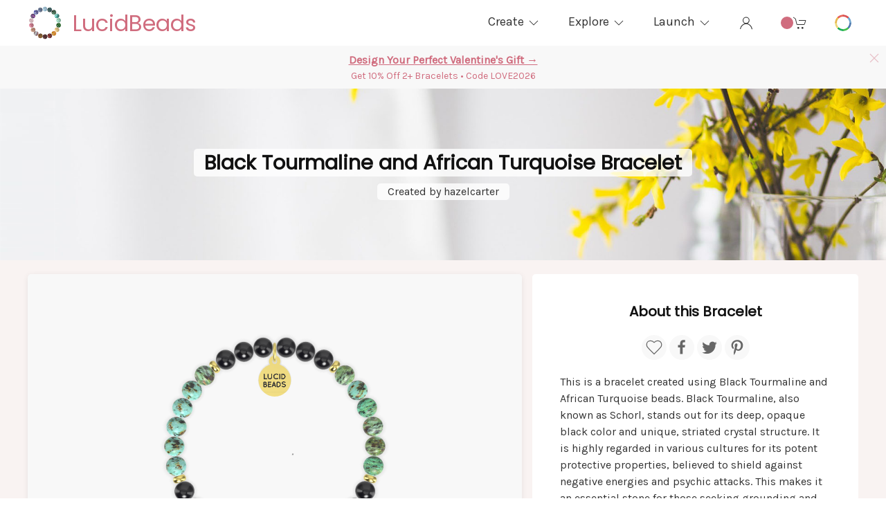

--- FILE ---
content_type: text/html; charset=utf-8
request_url: https://www.lucidbeads.com/creations/60373382/black-tourmaline-and-african-turquoise-bracelet/
body_size: 7620
content:

<!DOCTYPE html>
<html lang="en">
<head>
	<!-- Google tag (gtag.js) -->
	<script async src="https://www.googletagmanager.com/gtag/js?id=G-RHQQLMQC5P"></script>
	<script>
	  window.dataLayer = window.dataLayer || [];
	  function gtag(){dataLayer.push(arguments);}
	  gtag('js', new Date());	
	  gtag('config', 'G-RHQQLMQC5P');
	</script>
	
	<title>
	Black Tourmaline and African Turquoise Bracelet - By hazelcarter | Lucid Beads
</title>
	<meta charset="utf-8">
	<meta name="viewport" content="width=device-width, initial-scale=1">
	
	
	<meta name="description" content="Black Tourmaline and African Turquoise Bracelet created by hazelcarter: Buy it as is, or customize your own unique bracelet inspired by this design in live 3D.">
	
	
	<meta property="og:site_name" content="Lucid Beads">
	<meta property="og:type" content="product">
	<meta property="og:title" content="Black Tourmaline and African Turquoise Bracelet - By hazelcarter | Lucid Beads">
	
	<meta property="og:description" content="Black Tourmaline and African Turquoise Bracelet created by hazelcarter: Buy it as is, or customize your own unique bracelet inspired by this design in live 3D.">
	
	<meta property="og:image" content="https://www.lucidbeads.com/media/images/creations/hJi6vD7eNE3TTUFEWrqjKy.png">
	<meta property="og:url" content="https://www.lucidbeads.com/creations/60373382/black-tourmaline-and-african-turquoise-bracelet/">
	<meta property="product:price:amount" content="29.99">
    <meta property="product:price:currency" content="USD">
	<meta name="twitter:card" content="summary_large_image">
	<meta name="twitter:title" content="Black Tourmaline and African Turquoise Bracelet - By hazelcarter | Lucid Beads">
	
	<meta name="twitter:description" content="Black Tourmaline and African Turquoise Bracelet created by hazelcarter: Buy it as is, or customize your own unique bracelet inspired by this design in live 3D.">
	
	<meta name="twitter:image" content="https://www.lucidbeads.com/media/images/creations/hJi6vD7eNE3TTUFEWrqjKy.png">
	<meta name="twitter:url" content="https://www.lucidbeads.com/creations/60373382/black-tourmaline-and-african-turquoise-bracelet/">
	
	<link rel="canonical" href="https://www.lucidbeads.com/creations/60373382/black-tourmaline-and-african-turquoise-bracelet/">

	

	<link rel="stylesheet" href="/static/css/uikit-default.css">
	<link rel="stylesheet" href="/static/css/main.css">
	<link rel="preconnect" href="https://fonts.googleapis.com">
	<link rel="preconnect" href="https://fonts.gstatic.com" crossorigin>
	<link rel="stylesheet" href="https://fonts.googleapis.com/css2?family=Poppins&family=Karla&display=swap">
	<link rel="stylesheet" id="theme-bg" href="">
	<link rel="stylesheet" id="theme-accent" href="">
	<script src="/static/js/uikit.min.js"></script>
	<script src="/static/js/uikit-icons.min.js"></script>
	<script src="/static/js/uikit-icons-extended.min.js"></script>
	<script src="/static/js/jquery.min.js"></script>
	<script src="/static/js/js.cookie.min.js"></script>
	<script src="/static/js/base.js"></script>
	
	<link rel="stylesheet" href="/static/css/starability-slot.min.css">

</head>

<body>


	



<div uk-sticky style="z-index: 999; border-bottom: 1px solid #f8f8f8;">
<nav class="uk-navbar-container" style="background: #fff;">
    <div class="uk-container uk-container-xlarge">
    <div id="site-header" class="uk-flex uk-flex-middle uk-flex-between uk-grid-small" uk-grid>
        <div>
        	<div class="uk-grid-small uk-flex uk-flex-middle" uk-grid>
			    <div id="logo-container">
			    	<a href="/"><img src="/static/images/logo.png" alt="Lucid Beads Logo"></a>
			    </div>
			    
			    <div class="uk-visible@m logo-text uk-text-primary uk-text-normal">
			    	<a class="uk-link-reset" href="/">LucidBeads</a>
			    </div>
			    
			</div>
        </div>
        <div>
	        <ul class="uk-subnav uk-subnav-pill">
	        	
	        	<li class="uk-hidden@l">
	        	
					<a uk-icon="icon:menu"></a>
					<div class="dropdown-menu-mobile uk-border-rounded" uk-dropdown="animation: uk-animation-slide-top-small">
						<ul class="uk-nav uk-nav-default">
							<li><p class="uk-margin-small uk-text-muted uk-text-bold uk-text-default">Create</p></li>
							<li><a href="/create/"><span class="uk-margin-small-right uk-icon" uk-icon="icon: settings; ratio: 1.2"></span>Quickstart</a></li>
							<li><a href="/workspace/"><img src="/static/images/workspace-icon.png"><span class="uk-margin-small-left">Workspace</span></a></li>
							<li><a href="/intention/"><img src="/static/images/intentions-icon.png"><span class="uk-margin-small-left">Intention</span></a></li>
							
							<li class="uk-nav-divider uk-margin-bottom"></li>
							<li><p class="uk-margin-small uk-text-muted uk-text-bold uk-text-default">Explore</p></li>
							<li><a href="/gemstones/"><img src="/static/images/gemstones-icon.png"><span class="uk-margin-small-left">Gemstones</span></a></li>
							<li><a href="/creations/"><img src="/static/images/bracelet-icon.png"><span class="uk-margin-small-left">Creations</span></a></li>
							<li><a href="/rewards/"><img src="/static/images/rewards-icon.png"><span class="uk-margin-small-left">Rewards</span></a></li>
							<li class="uk-nav-divider uk-margin-bottom"></li>
							<li><p class="uk-margin-small uk-text-muted uk-text-bold uk-text-default">Launch</p></li>
							<li><a href="/merch-store/"><img src="/static/images/merch-icon.png"><span class="uk-margin-small-left">Merch Store</span></a></li>
							
						</ul>
					</div>
				</li>
				
				<li class="uk-visible@l">
					<a><span uk-icon="icon:chevron-down" style="font-size:18px">Create </span></a>
					<div class="uk-border-rounded uk-width-large" uk-dropdown="animation: uk-animation-slide-top-small">
					    <div class="uk-drop-grid uk-grid-small" uk-grid>
					        <div class="uk-width-1-1">
					            <a href="/create/" class="uk-link-reset">
					            <div class="uk-border-rounded uk-background-muted uk-padding-small drop-menu-background">					            	
					            	<h3 class="uk-margin-remove-bottom uk-margin-small-top uk-text-center uk-text-primary">Quickstart</h3>
					            	<div class="uk-grid-small uk-flex uk-flex-middle" uk-grid>
								    	<div class="uk-width-auto">
								    		<span uk-icon="icon: settings; ratio: 2.2"></span>
								    	</div>
								    	<div class="uk-width-expand">
									    	Create a custom bracelet in a few clicks
									    </div>
								    </div>
					            </div>
					            </a>
					        </div>
					        <div class="uk-width-1-1">
					            <a href="/workspace/" class="uk-link-reset">
					            <div class="uk-border-rounded uk-background-muted uk-padding-small drop-menu-background">
					            	<h3 class="uk-margin-remove-bottom uk-margin-small-top uk-text-center uk-text-primary">Workspace</h3>
					            	<div class="uk-grid-small uk-flex uk-flex-middle" uk-grid>
								    	<div class="uk-width-auto">
								    		<img src="/static/images/workspace-black.png" width=45>
								    	</div>
								    	<div class="uk-width-expand">
									    	Design your own bracelet, bead by bead
									    </div>
								    </div>
					            </div>
					            </a>
					        </div>
					        <div class="uk-width-1-1">
					            <a href="/intention/" class="uk-link-reset">
					            <div class="uk-border-rounded uk-background-muted uk-padding-small drop-menu-background">
					            	<h3 class="uk-margin-remove-bottom uk-margin-small-top uk-text-center uk-text-primary">Intention</h3>
					            	<div class="uk-grid-small uk-flex uk-flex-middle" uk-grid>
								    	<div class="uk-width-auto">
								    		<img src="/static/images/intentions.png" width=45>
								    	</div>
								    	<div class="uk-width-expand">									    	
									    	Generate a bracelet from your intention
									    </div>
								    </div>
					            </div>
					            </a>
					        </div>
					    </div>
					</div>
				</li>
				
				<li class="uk-visible@l">
					<a><span uk-icon="icon:chevron-down" style="font-size:18px">Explore </span></a>
					<div class="uk-border-rounded uk-width-large" uk-dropdown="animation: uk-animation-slide-top-small">
					    <div class="uk-drop-grid uk-grid-small" uk-grid>
					        <div class="uk-width-1-1">
					            <a href="/gemstones/" class="uk-link-reset">
					            <div class="uk-border-rounded uk-background-muted uk-padding-small drop-menu-background">					            	
					            	<h3 class="uk-margin-remove-bottom uk-margin-small-top uk-text-center uk-text-primary">Gemstones</h3>
					            	<div class="uk-grid-small uk-flex uk-flex-middle" uk-grid>
								    	<div class="uk-width-auto">
								    		<img src="/static/images/gemstones.png" width=45>
								    	</div>
								    	<div class="uk-width-expand">
									    	Discover your favorite gemstones
									    </div>
								    </div>
					            </div>
					            </a>
					        </div>
					        <div class="uk-width-1-1">
					            <a href="/creations/" class="uk-link-reset">
					            <div class="uk-border-rounded uk-background-muted uk-padding-small drop-menu-background">					            	
					            	<h3 class="uk-margin-remove-bottom uk-margin-small-top uk-text-center uk-text-primary">Creations</h3>
					            	<div class="uk-grid-small uk-flex uk-flex-middle" uk-grid>
								    	<div class="uk-width-auto">
								    		<img src="/static/images/bracelet.png" width=45>
								    	</div>
								    	<div class="uk-width-expand">
									    	Explore & remix inspiring designs
									    </div>
								    </div>
					            </div>
					            </a>
					        </div>
					        <div class="uk-width-1-1">
					            <a href="/rewards/" class="uk-link-reset">
					            <div class="uk-border-rounded uk-background-muted uk-padding-small drop-menu-background">
					            	<h3 class="uk-margin-remove-bottom uk-margin-small-top uk-text-center uk-text-primary">Rewards</h3>
					            	<div class="uk-grid-small uk-flex uk-flex-middle" uk-grid>
								    	<div class="uk-width-auto">
								    		<img src="/static/images/rewards.png" width=45>
								    	</div>
								    	<div class="uk-width-expand">
									    	Earn free bracelets for your creativity
									    </div>
								    </div>
					            </div>
					            </a>
					        </div>
					    </div>
					</div>
				</li>
				<li class="uk-visible@l">
					<a><span uk-icon="icon:chevron-down" style="font-size:18px">Launch </span></a>
					<div class="uk-border-rounded uk-width-large" uk-dropdown="animation: uk-animation-slide-top-small">
					    <div class="uk-drop-grid uk-grid-small" uk-grid>
					        <div class="uk-width-1-1">
					            <a href="/merch-store/" class="uk-link-reset">
					            <div class="uk-border-rounded uk-background-muted uk-padding-small drop-menu-background">
					            	<h3 class="uk-margin-remove-bottom uk-margin-small-top uk-text-center uk-text-primary">Merch Store</h3>
					            	<div class="uk-grid-small uk-flex uk-flex-middle" uk-grid>
								    	<div class="uk-width-auto">
								    		<img src="/static/images/merch.png" width=45>
								    	</div>
								    	<div class="uk-width-expand">
									    	Sell or gift custom branded bracelets
									    </div>
								    </div>
					            </div>
					            </a>
					        </div>
					        
					    </div>
					</div>
				</li>
				
				
				
				
				<li id="user-profile-menu">
					
					<a uk-icon="icon:user"></a>
					<div class="dropdown-menu-mobile uk-border-rounded" uk-dropdown="animation: uk-animation-slide-top-small">
					    <a href="/account/login/" class="uk-button uk-button-small uk-button-primary uk-width-1-1 uk-margin-bottom">Log In</a>
						<a href="/account/signup/" class="uk-button uk-button-small uk-button-primary uk-width-1-1">Sign Up</a>
					</div>
					
				</li>
				
				<li id="cart-menu">
					<a class="uk-text-bold" uk-icon="icon:cart"><span id="cart-product-qty" class="uk-badge"></span></a>
					<div id="cart-summary" class="uk-border-rounded uk-width-medium uk-padding-remove" uk-dropdown="animation: uk-animation-slide-top-small">
						<div class="uk-padding-small uk-text-center">
							<div class="uk-margin-small-top"><span uk-icon="icon: cart; ratio: 2"></span></div>
							<div class="uk-margin-small uk-text-small">Your cart is empty</div>
						</div>
					</div>
				</li>
				
				<li>
					<a><img src="/static/images/color-palette.png" class="uk-border-circle"></img></a>
					<div class="uk-width-small uk-border-rounded" uk-dropdown="animation: uk-animation-slide-top-small">
						<p class="uk-text-small uk-text-center">Background</p>
						<div class="uk-dropdown-grid uk-child-width-1-3 uk-grid-small" uk-grid>
							<div>
								<button class="theme-bg-switcher uk-button uk-button-small uk-border-rounded uk-width-1-1" id="gold" style="background-color: #f9f6f1;">&nbsp;</button>
							</div>
							<div>
								<button class="theme-bg-switcher uk-button uk-button-small uk-border-rounded uk-width-1-1" id="rose_gold" style="background-color: #f9f3f2;">&nbsp;</button>
							</div>
							<div>
								<button class="theme-bg-switcher uk-button uk-button-small uk-border-rounded uk-width-1-1" id="silver" style="background-color: #f5f5fa;">&nbsp;</button>
							</div>
						</div>
						<p class="uk-text-small uk-text-center">Accent</p>
						<div class="uk-dropdown-grid uk-child-width-1-3 uk-grid-small uk-text-center" uk-grid>
							<div>
								<div class="theme-accent-switcher" id="rhodonite"><a href="#"><img src="/media/images/beads/workspace/G-RDN-06.png"></a></div>
							</div>
							<div>
								<div class="theme-accent-switcher" id="red_jasper"><a href="#"><img src="/media/images/beads/workspace/G-JSR-06.png"></a></div>
							</div>
							<div>
								<div class="theme-accent-switcher" id="carnelian"><a href="#"><img src="/media/images/beads/workspace/G-CAR-06.png"></a></div>
							</div>
							<div>
								<div class="theme-accent-switcher" id="aventurine"><a href="#"><img src="/media/images/beads/workspace/G-AVG-06.png"></a></div>
							</div>
							<div>
								<div class="theme-accent-switcher" id="apatite"><a href="#"><img src="/media/images/beads/workspace/G-APT-06.png"></a></div>
							</div>
							<div>
								<div class="theme-accent-switcher" id="sodalite"><a href="#"><img src="/media/images/beads/workspace/G-SOD-06.png"></a></div>
							</div>
							<div>
								<div class="theme-accent-switcher" id="amethyst"><a href="#"><img src="/media/images/beads/workspace/G-AME-06.png"></a></div>
							</div>
							<div>
								<div class="theme-accent-switcher" id="pyrite"><a href="#"><img src="/media/images/beads/workspace/G-PYR-06.png"></a></div>
							</div>
							<div>
								<div class="theme-accent-switcher" id="obsidian"><a href="#"><img src="/media/images/beads/workspace/G-OBS-06.png"></a></div>
							</div>
						</div>
				    </div>
				</li>
			</ul>
		</div>		
    </div>
    </div>
</nav>
</div>



<div id="base-top" uk-alert class="uk-alert-primary uk-margin-remove" style="padding:8px">
    <a href class="uk-alert-close" uk-close></a>
    <div class="uk-text-bold uk-text-center uk-padding-small uk-padding-remove-vertical">
    	<a class="uk-link-reset" href="/editions/valentines-day/"><u>Design Your Perfect Valentine's Gift →</u></a>
    </div>
    <div class="uk-text-small uk-text-center uk-padding-small uk-padding-remove-vertical">
    	<a class="uk-link-reset" href="/editions/valentines-day/">Get 10% Off 2+ Bracelets • Code LOVE2026</a>
    </div>
</div>





<div class="uk-padding-small uk-background-cover uk-dark uk-flex uk-flex-column uk-flex-center uk-flex-middle uk-text-center" uk-parallax="bgy:-8" style="min-height:218px; background-image: url('/static/images/bg/creations_02.jpg');">
	<h1 style="font-size: 1.8rem;" class="uk-margin-remove uk-padding-small uk-padding-remove-vertical uk-overlay uk-overlay-default uk-border-rounded">Black Tourmaline and African Turquoise Bracelet</h1>
	<div class="uk-margin-small-top uk-padding-small uk-padding-remove-vertical uk-overlay uk-overlay-default uk-border-rounded">
	
		
			Created by <a class="uk-link-reset" href="/creators/hazelcarter/">hazelcarter</a>
		
	
	</div>
</div>

<div class="uk-section uk-section-xsmall uk-section-default" uk-height-viewport="offset-top:true">
	<div class="uk-container uk-container-xlarge">
	
		<div class="uk-grid-small" uk-grid>
			<div class="uk-width-3-5@m">
				<div uk-sticky="offset: 80; bottom: true; media: @m;">
					<div class="uk-border-rounded">
						




<div id="canvas-container" class="uk-inline uk-flex uk-flex-center uk-background-muted uk-border-rounded uk-box-shadow-small">
	<canvas id="previewCanvas" style="width:500px; outline:none; border:none; visibility:hidden" class="uk-border-rounded"></canvas>
	
	
		
		
	
	<div id="loading-overlay" class="uk-overlay uk-dark uk-position-center uk-padding-small" style="z-index:2">
		<div uk-spinner="ratio:2"></div>
	</div>
	
		<div id="photo-overlay" class="uk-overlay uk-position-center uk-padding-remove">
			<img id="creation-photo" class="hidden" width="500" data-src="/media/images/creations/hJi6vD7eNE3TTUFEWrqjKy.png" uk-img alt="Black Tourmaline and African Turquoise Bracelet">
		</div>
	
	<div id="reset-camera-overlay" class="hidden uk-overlay uk-dark uk-position-bottom-center uk-padding-small">
		<a id="auto-rotate-button" class="uk-icon-link uk-margin-small-right" href="#" uk-icon="icon: play-circle" uk-tooltip="Auto-Rotate"></a>
		<a id="reset-camera-button" class="uk-icon-link uk-margin-small-right" href="#" uk-icon="icon: windowed" uk-tooltip="Reset/Stop"></a>
		<a id="help-button" class="uk-icon-link" href="#" uk-icon="icon: info" uk-tooltip="Help/Info" uk-toggle="target: #toggle-help; animation: uk-animation-fade"></a>
	</div>
	<div id="toggle-help" hidden class="uk-position-cover uk-overlay uk-overlay-primary uk-flex uk-flex-center uk-flex-middle uk-border-rounded">
		<button class="uk-modal-close-default" type="button" uk-close uk-toggle="target: #toggle-help; animation: uk-animation-fade"></button>
		<div>
			<ul class="uk-list uk-list-disc">
				<li>Left-click and drag to manually rotate</li>
				<li>Click the <span uk-icon="icon: play-circle"></span> icon to start auto-rotation</li>
				<li>Click the <span uk-icon="icon: windowed"></span> icon to stop or reset view</li>
				<li>Use mouse scroll wheel to zoom in/out</li>
			</ul>
		</div>
	</div>
	
	
	
	
		
</div>
				    </div>
				    <div class="uk-margin-medium-top uk-visible@m">
				        

<div class="uk-child-width-1-3 uk-grid-match uk-grid-small uk-flex-center" uk-grid uk-height-match="target: > div > .icon-image">
	<div>
		<div class="icon-image uk-flex uk-flex-center uk-flex-middle"><img src="/static/images/gemstones.png" width="68"></div>
		<div class="uk-text-center">Natural Gemstones</div>
	</div>
	<div>
		<div class="icon-image uk-flex uk-flex-center uk-flex-middle"><img src="/static/images/handmade.png" width="68"></div>
		<div class="uk-text-center">Handmade to Order</div>
	</div>	
	<div>
		<div class="icon-image uk-flex uk-flex-center uk-flex-middle"><img src="/static/images/hypoallergenic.png" width="68"></div>
		<div class="uk-text-center">Hypoallergenic</div>
	</div>
	
	<div>
		<div class="icon-image uk-flex uk-flex-center uk-flex-middle"><img src="/static/images/elastic-cord.png" width="68"></div>
		<div class="uk-text-center">Elastic Cord</div>
	</div>
	
	<div>
		<div class="icon-image uk-flex uk-flex-center uk-flex-middle"><img src="/static/images/free-shipping.png" width="68"></div>
		<div class="uk-text-center">Free US Shipping</div>
	</div>
	<div>
		<div class="icon-image uk-flex uk-flex-center uk-flex-middle"><img src="/static/images/returns.png" width="68"></div>
		<div class="uk-text-center">30 Day Returns</div>
	</div>	
</div>
					</div>
				</div>
		    </div>	    
		    <div class="uk-width-2-5@m">
		    	<div class="uk-background-default uk-border-rounded">
		    		


<div class="uk-padding uk-overflow-auto">
	<h2 class="uk-text-center">About this Bracelet</h2>
	
	<div class="uk-margin uk-text-center">
		
		
			<a class="uk-icon-button" id="toggle-like-creation" creation-id="1965" href="#" uk-icon="icon:heart; ratio:1.2" uk-tooltip="title: Like this creation"></a>
			
		
		<a class="uk-icon-button" href="https://www.facebook.com/sharer/sharer.php?u=https://www.lucidbeads.com/creations/60373382/black-tourmaline-and-african-turquoise-bracelet/" target="_blank" uk-tooltip="title: Share on Facebook" uk-icon="icon:facebook; ratio:1.2"></a>
		<a class="uk-icon-button" href="https://twitter.com/intent/tweet?text=Check out this Black Tourmaline and African Turquoise Bracelet in live 3D: https://www.lucidbeads.com/creations/60373382/" target="_blank" uk-tooltip="title: Share on Twitter" uk-icon="icon:twitter; ratio:1.2"></a>
		<a class="uk-icon-button" href="https://pinterest.com/pin/create/button/?url=https://www.lucidbeads.com/creations/60373382/black-tourmaline-and-african-turquoise-bracelet/&media=https://www.lucidbeads.com/media/images/creations/hJi6vD7eNE3TTUFEWrqjKy.png&description=Black Tourmaline and African Turquoise Bracelet | LucidBeads.com - Create Your Dream Bracelet" target="_blank" uk-tooltip="title: Share on Pinterest" uk-icon="icon:pinterest; ratio:1.2"></a>
	</div>
	
	
		
	
	
	
	
		<div class="uk-margin">
        	This is a bracelet created using Black Tourmaline and African Turquoise beads. Black Tourmaline, also known as Schorl, stands out for its deep, opaque black color and unique, striated crystal structure. It is highly regarded in various cultures for its potent protective properties, believed to shield against negative energies and psychic attacks. This makes it an essential stone for those seeking grounding and purification in their personal space or while practicing spiritual activities. African Turquoise, despite its name, is not a true turquoise but a type of Jasper found in Africa that resembles turquoise in its beautiful range of blue and green colors, veined with matrixes of brown, black, or gray. It is celebrated for its transformational properties, symbolizing growth, development, and positive change.
        </div>
	
	
	<div class="uk-hidden@m uk-margin">
        <hr class="uk-divider-icon">
        

<div class="uk-child-width-1-3 uk-grid-match uk-grid-small uk-flex-center" uk-grid uk-height-match="target: > div > .icon-image">
	<div>
		<div class="icon-image uk-flex uk-flex-center uk-flex-middle"><img src="/static/images/gemstones.png" width="68"></div>
		<div class="uk-text-center">Natural Gemstones</div>
	</div>
	<div>
		<div class="icon-image uk-flex uk-flex-center uk-flex-middle"><img src="/static/images/handmade.png" width="68"></div>
		<div class="uk-text-center">Handmade to Order</div>
	</div>	
	<div>
		<div class="icon-image uk-flex uk-flex-center uk-flex-middle"><img src="/static/images/hypoallergenic.png" width="68"></div>
		<div class="uk-text-center">Hypoallergenic</div>
	</div>
	
	<div>
		<div class="icon-image uk-flex uk-flex-center uk-flex-middle"><img src="/static/images/elastic-cord.png" width="68"></div>
		<div class="uk-text-center">Elastic Cord</div>
	</div>
	
	<div>
		<div class="icon-image uk-flex uk-flex-center uk-flex-middle"><img src="/static/images/free-shipping.png" width="68"></div>
		<div class="uk-text-center">Free US Shipping</div>
	</div>
	<div>
		<div class="icon-image uk-flex uk-flex-center uk-flex-middle"><img src="/static/images/returns.png" width="68"></div>
		<div class="uk-text-center">30 Day Returns</div>
	</div>	
</div>
        <hr class="uk-divider-icon">
	</div>
	
	<div class="uk-margin-medium uk-flex uk-flex-between uk-width-1-1">
		<div>
			<div class="size-overlay uk-text-left">
				<h2 class="size-inch uk-text-primary uk-margin-remove"></h2>
				<div class="uk-text-bold uk-link-text">
					<a href="#sizing-info" uk-toggle>Sizing Info</a>
				</div>
			</div>			
		</div>
		<div>
			<div class="price-tag-overlay uk-text-right">
				<h2 class="price-tag uk-text-primary uk-margin-remove"></h2>
				<div class="uk-text-bold uk-link-text">
					<a href="#pricing-info" uk-toggle>Pricing Info</a>
				</div>
			</div>
		</div>
	</div>
	
	<div class="uk-margin-medium">
		<div class="uk-text-center uk-margin">
			<div class="uk-text-bold uk-text-primary uk-link-reset uk-margin-small">
				<a href="#sizing-info" uk-toggle>Does this bracelet fit my wrist?</a>
			</div>
			<div>
				<button disabled id="add-to-cart" class="add-to-cart uk-button uk-button-primary">Add to Cart</button>
			</div>			
		</div>
		<div class="uk-text-center uk-text-large uk-margin">
			<h3 class="uk-margin-remove">OR</h3>
		</div>
		<div class="uk-text-center">
			<button disabled id="create-from-this" class="uk-button uk-button-primary">Create Your Remix</button>
		</div>
	</div>
	
	
	<div class="uk-margin-medium">
        <h3 class="uk-heading-line uk-text-center"><span>Beads Used</span></h3>
        <div id="creation-gemstone-bead-list" class="uk-child-width-1-3 uk-child-width-1-6@xl uk-flex uk-flex-center uk-grid-medium" uk-grid uk-height-match="target: > div > .bead-image-grid; row: false">										            
		</div>
		<div id="creation-spacer-bead-list" class="uk-child-width-1-3 uk-child-width-1-6@xl uk-flex uk-flex-center uk-grid-medium" uk-grid uk-height-match="target: > div > .bead-image-grid; row: false">										            
		</div>
		<div id="creation-character-bead-list" class="uk-child-width-1-3 uk-child-width-1-6@xl uk-flex uk-flex-center uk-grid-medium" uk-grid uk-height-match="target: > div > .bead-image-grid; row: false">										            
		</div>
		<div id="creation-tag-bead-list" class="uk-child-width-1-3 uk-child-width-1-6@xl uk-flex uk-flex-center uk-grid-medium" uk-grid uk-height-match="target: > div > .bead-image-grid; row: false">										            
		</div>
	</div>
	
	
	
	
	
	
	
    
 </div>
		    	</div>
			</div>
		</div>
	    
	    
		    <h2 style="font-size: 1.6rem;" class="uk-text-center uk-text-primary uk-margin-large-top">You May Also Like</h2>
	    	<div class="uk-margin-medium-top uk-margin-bottom uk-flex uk-flex-center uk-child-width-1-2@s uk-child-width-1-3@m uk-child-width-1-4@l uk-grid-small uk-grid-match" uk-grid>
	        
				<div>				
					






<div class="uk-animation-fade uk-border-rounded uk-box-shadow-small uk-box-shadow-hover-large">
	
	
	<div class="uk-text-center">
		<div class="uk-position-relative" uk-slideshow="animation: fade; ratio: 1:1; autoplay: true; autoplay-interval: 3000">
		    <ul class="uk-slideshow-items uk-border-rounded">
		        <li id="container-92055658">
		            <a href="/creations/92055658/black-tourmaline-lava-rock-tiger-eye-and-more-gemstone-bracelet/">
		            	<img src="/media/images/creations/QGQdu3zw7aN9VbGc7rYK9W.png" alt="Black Tourmaline, Lava Rock, Tiger Eye and more Gemstone Bracelet" uk-cover>
		            </a>
		            
		        </li>
		        
				
				
					
				
				
		    </ul>
		</div>
	</div>
	
	
		
		<div class="uk-padding-small uk-text-center uk-text-small uk-text-truncate uk-background-default uk-border-rounded">
			<a class="uk-link-reset" href="/creations/92055658/black-tourmaline-lava-rock-tiger-eye-and-more-gemstone-bracelet/">Black Tourmaline, Lava Rock, Tiger Eye and more Gemstone Bracelet</a>
		</div>
		
	
	
</div>


				</div>
			
				<div>				
					






<div class="uk-animation-fade uk-border-rounded uk-box-shadow-small uk-box-shadow-hover-large">
	
	
	<div class="uk-text-center">
		<div class="uk-position-relative" uk-slideshow="animation: fade; ratio: 1:1; autoplay: true; autoplay-interval: 3000">
		    <ul class="uk-slideshow-items uk-border-rounded">
		        <li id="container-77669544">
		            <a href="/creations/77669544/black-tourmaline-clear-quartz-rose-quartz-and-more-gemstone-bracelet/">
		            	<img src="/media/images/creations/bUXheZDhzwBgWhG3SqMGbF.png" alt="Black Tourmaline, Clear Quartz, Rose Quartz and more Gemstone Bracelet" uk-cover>
		            </a>
		            
		        </li>
		        
				
				
					
				
				
		    </ul>
		</div>
	</div>
	
	
		
		<div class="uk-padding-small uk-text-center uk-text-small uk-text-truncate uk-background-default uk-border-rounded">
			<a class="uk-link-reset" href="/creations/77669544/black-tourmaline-clear-quartz-rose-quartz-and-more-gemstone-bracelet/">Black Tourmaline, Clear Quartz, Rose Quartz and more Gemstone Bracelet</a>
		</div>
		
	
	
</div>


				</div>
			
				<div>				
					






<div class="uk-animation-fade uk-border-rounded uk-box-shadow-small uk-box-shadow-hover-large">
	
	
	<div class="uk-text-center">
		<div class="uk-position-relative" uk-slideshow="animation: fade; ratio: 1:1; autoplay: true; autoplay-interval: 3000">
		    <ul class="uk-slideshow-items uk-border-rounded">
		        <li id="container-99197554">
		            <a href="/creations/99197554/black-tourmaline-smoky-quartz-carnelian-and-more-gemstone-bracelet/">
		            	<img src="/media/images/creations/hQA8PVJ7mAEneB5b2heHT5.png" alt="Black Tourmaline, Smoky Quartz, Carnelian and more Gemstone Bracelet" uk-cover>
		            </a>
		            
		        </li>
		        
				
				
					
				
				
		    </ul>
		</div>
	</div>
	
	
		
		<div class="uk-padding-small uk-text-center uk-text-small uk-text-truncate uk-background-default uk-border-rounded">
			<a class="uk-link-reset" href="/creations/99197554/black-tourmaline-smoky-quartz-carnelian-and-more-gemstone-bracelet/">Black Tourmaline, Smoky Quartz, Carnelian and more Gemstone Bracelet</a>
		</div>
		
	
	
</div>


				</div>
			
				<div>				
					






<div class="uk-animation-fade uk-border-rounded uk-box-shadow-small uk-box-shadow-hover-large">
	
	
	<div class="uk-text-center">
		<div class="uk-position-relative" uk-slideshow="animation: fade; ratio: 1:1; autoplay: true; autoplay-interval: 3000">
		    <ul class="uk-slideshow-items uk-border-rounded">
		        <li id="container-90087775">
		            <a href="/creations/90087775/black-tourmaline-bracelet/">
		            	<img src="/media/images/creations/5Yu4DW8JrKYia6UVoTDDrG.png" alt="Black Tourmaline Bracelet" uk-cover>
		            </a>
		            
		        </li>
		        
				
				
					
				
				
		    </ul>
		</div>
	</div>
	
	
		
		<div class="uk-padding-small uk-text-center uk-text-small uk-text-truncate uk-background-default uk-border-rounded">
			<a class="uk-link-reset" href="/creations/90087775/black-tourmaline-bracelet/">Black Tourmaline Bracelet</a>
		</div>
		
	
	
</div>


				</div>
			
				<div>				
					






<div class="uk-animation-fade uk-border-rounded uk-box-shadow-small uk-box-shadow-hover-large">
	
	
	<div class="uk-text-center">
		<div class="uk-position-relative" uk-slideshow="animation: fade; ratio: 1:1; autoplay: true; autoplay-interval: 3000">
		    <ul class="uk-slideshow-items uk-border-rounded">
		        <li id="container-27688750">
		            <a href="/creations/27688750/black-tourmaline-bracelet/">
		            	<img src="/media/images/creations/VFvB4HPjcEhEY3xzCSQzUE.png" alt="Black Tourmaline Bracelet" uk-cover>
		            </a>
		            
		        </li>
		        
				
				
					
				
				
		    </ul>
		</div>
	</div>
	
	
		
		<div class="uk-padding-small uk-text-center uk-text-small uk-text-truncate uk-background-default uk-border-rounded">
			<a class="uk-link-reset" href="/creations/27688750/black-tourmaline-bracelet/">Black Tourmaline Bracelet</a>
		</div>
		
	
	
</div>


				</div>
			
				<div>				
					






<div class="uk-animation-fade uk-border-rounded uk-box-shadow-small uk-box-shadow-hover-large">
	
	
	<div class="uk-text-center">
		<div class="uk-position-relative" uk-slideshow="animation: fade; ratio: 1:1; autoplay: true; autoplay-interval: 3000">
		    <ul class="uk-slideshow-items uk-border-rounded">
		        <li id="container-20027530">
		            <a href="/creations/20027530/black-tourmaline-bracelet/">
		            	<img src="/media/images/creations/Jm26CWivWCuQgqddKzLks7.png" alt="Black Tourmaline Bracelet" uk-cover>
		            </a>
		            
		        </li>
		        
				
				
					
				
				
		    </ul>
		</div>
	</div>
	
	
		
		<div class="uk-padding-small uk-text-center uk-text-small uk-text-truncate uk-background-default uk-border-rounded">
			<a class="uk-link-reset" href="/creations/20027530/black-tourmaline-bracelet/">Black Tourmaline Bracelet</a>
		</div>
		
	
	
</div>


				</div>
			
				<div>				
					






<div class="uk-animation-fade uk-border-rounded uk-box-shadow-small uk-box-shadow-hover-large">
	
	
	<div class="uk-text-center">
		<div class="uk-position-relative" uk-slideshow="animation: fade; ratio: 1:1; autoplay: true; autoplay-interval: 3000">
		    <ul class="uk-slideshow-items uk-border-rounded">
		        <li id="container-91166453">
		            <a href="/creations/91166453/black-tourmaline-bracelet/">
		            	<img src="/media/images/creations/RKuLr8NWRUyd7AEgCLDg9o.png" alt="Black Tourmaline Bracelet" uk-cover>
		            </a>
		            
		        </li>
		        
				
				
					
				
				
		    </ul>
		</div>
	</div>
	
	
		
		<div class="uk-padding-small uk-text-center uk-text-small uk-text-truncate uk-background-default uk-border-rounded">
			<a class="uk-link-reset" href="/creations/91166453/black-tourmaline-bracelet/">Black Tourmaline Bracelet</a>
		</div>
		
	
	
</div>


				</div>
			
				<div>				
					






<div class="uk-animation-fade uk-border-rounded uk-box-shadow-small uk-box-shadow-hover-large">
	
	
	<div class="uk-text-center">
		<div class="uk-position-relative" uk-slideshow="animation: fade; ratio: 1:1; autoplay: true; autoplay-interval: 3000">
		    <ul class="uk-slideshow-items uk-border-rounded">
		        <li id="container-38748189">
		            <a href="/creations/38748189/black-tourmaline-black-obsidian-aquamarine-and-more-gemstone-bracelet/">
		            	<img src="/media/images/creations/YZ72L322bg8Ki6bCjNS6DB.png" alt="Black Tourmaline, Black Obsidian, Aquamarine and more Gemstone Bracelet" uk-cover>
		            </a>
		            
		        </li>
		        
				
				
					
				
				
		    </ul>
		</div>
	</div>
	
	
		
		<div class="uk-padding-small uk-text-center uk-text-small uk-text-truncate uk-background-default uk-border-rounded">
			<a class="uk-link-reset" href="/creations/38748189/black-tourmaline-black-obsidian-aquamarine-and-more-gemstone-bracelet/">Black Tourmaline, Black Obsidian, Aquamarine and more Gemstone Bracelet</a>
		</div>
		
	
	
</div>


				</div>
			
	        </div>
	    
			
	</div>
</div>



<div id="sizing-info" uk-modal>
    <div class="uk-modal-dialog uk-modal-body uk-text-center uk-background-muted" uk-overflow-auto>
        <button class="uk-modal-close-default" type="button" uk-close></button>
        <h2 class="uk-text-primary">Sizing Info</h2>
        <p>The size displayed on our website represents the <span class="uk-text-bold">Wrist Size</span>, which is the inner circumference of the bracelet, as indicated by the dashed line.</p>
        <img src="/static/images/sizing.png" width="360">
        <p>You can use a tape measure or string to measure your wrist. Following your exact wrist size will make the bracelet fit snugly. For a more comfortable or looser fit, consider adding an extra 1/2 inch.</p>
    	<img src="/static/images/measure_wrist.png" width="300">
    	<p class="uk-text-bold">Bracelet Size Guide by Wrist Measurement</p>
    	<hr class="uk-margin-remove">
    	<table class="uk-table uk-table-small uk-table-striped uk-margin-remove">
    		<thead>
		        <tr>
		            <th class="uk-text-center">Label</th>
		            <th class="uk-text-center uk-text-nowrap">Wrist Size</th>
		            <th class="uk-text-center uk-text-nowrap">Fit Description</th>
		        </tr>
		    </thead>
		    <tbody class="uk-text-small">
		        <tr>
		            <td>XS</td>
		            <td>~ 5.5"</td>
		            <td>Ideal for very small wrists, commonly worn by kids and women.</td>
		        </tr>
		        <tr>
		            <td>S</td>
		            <td>~ 6.0"</td>
		            <td>Suited for smaller wrists, typically preferred by women.</td>
		        </tr>
		        <tr>
		            <td>M</td>
		            <td>~ 6.5"</td>
		            <td>A balanced fit for average wrists in women and smaller wrists in men.</td>
		        </tr>
		        <tr>
		            <td>L</td>
		            <td>~ 7.0"</td>
		            <td>Comfortable for larger wrists in women and average wrists in men.</td>
		        </tr>
		        <tr>
		            <td>XL</td>
		            <td>~ 7.5"</td>
		            <td>Suitable for very large wrists in women and larger wrists in men.</td>
		        </tr>
		    </tbody>
		</table>
    	
    </div>
</div>



<div id="pricing-info" uk-modal>
    <div class="uk-modal-dialog uk-modal-body uk-text-center uk-background-muted" uk-overflow-auto>
        <button class="uk-modal-close-default" type="button" uk-close></button>
        <h2 class="uk-text-primary">Pricing Info</h2>
        
        <p>All bracelets start at <span class="uk-text-bold">$29.99</span> with <span class="uk-text-bold">FREE</span> shipping within the US. Additional costs apply for premium beads and custom charms. Use code <span class="uk-text-bold">BUY2SAVE10</span> at checkout for 10% off 2+ bracelets!</p>
        <hr class="uk-margin-remove">
        <table class="uk-table uk-table-small uk-table-striped uk-table-middle uk-margin-remove">
		    <thead>
		        <tr>
		            <th class="uk-text-center">Premium Bead</th>
		            <th></th>
		            <th class="uk-text-center">Additional Cost Each</th>
		        </tr>
		    </thead>
		    <tbody class="uk-text-small">
		    	
		        <tr>
		            <td><img src="/media/images/beads/workspace/G-BLA-06.png"></td>
		            <td>Blue Lace Agate, 6mm</td>
		            <td>$0.1</td>
		        </tr>
		        
		        <tr>
		            <td><img src="/media/images/beads/workspace/G-BLA-08.png"></td>
		            <td>Blue Lace Agate, 8mm</td>
		            <td>$0.2</td>
		        </tr>
		        
		        <tr>
		            <td><img src="/media/images/beads/workspace/G-MAL-06.png"></td>
		            <td>Malachite, 6mm</td>
		            <td>$0.1</td>
		        </tr>
		        
		        <tr>
		            <td><img src="/media/images/beads/workspace/G-MAL-08.png"></td>
		            <td>Malachite, 8mm</td>
		            <td>$0.2</td>
		        </tr>
		        
		        <tr>
		            <td><img src="/media/images/beads/workspace/T-STS-RND-GD-10-CUSTOM.png"></td>
		            <td>Custom Charm, Stainless Steel, Laser Engraved, Gold</td>
		            <td>$10</td>
		        </tr>
		        <tr>
		            <td><img src="/media/images/beads/workspace/T-STS-RND-RG-10-CUSTOM.png"></td>
		            <td>Custom Charm, Stainless Steel, Laser Engraved, Rose Gold</td>
		            <td>$10</td>
		        </tr>
		        <tr>
		            <td><img src="/media/images/beads/workspace/T-STS-RND-SV-10-CUSTOM.png"></td>
		            <td>Custom Charm, Stainless Steel, Laser Engraved, Silver</td>
		            <td>$10</td>
		        </tr>
		    </tbody>
		</table>
		
	</div>
</div>


<div id="add-review-modal" uk-modal>
    <div class="uk-modal-dialog uk-modal-body uk-text-center uk-text-primary uk-margin-auto-vertical uk-padding">
        <div id="add-review-spinner" uk-spinner="ratio: 1.2"></div>
        <div hidden id="add-review-success-icon">
        	<span class="uk-text-success uk-icon-button" uk-icon="icon: check; ratio: 3"></span>
        </div>
        <div hidden id="add-review-error-icon">
        	<span class="uk-text-danger uk-icon-button" uk-icon="icon: ban; ratio: 3"></span>
        </div>
        <h2 id="add-review-text"></h2>
    </div>
</div>

<div id="upload-photos-modal" uk-modal>
    <div class="uk-modal-dialog uk-modal-body uk-text-center uk-text-primary uk-margin-auto-vertical uk-padding">
        <div id="upload-photos-spinner" uk-spinner="ratio: 1.2"></div>
        <div hidden id="upload-photos-success-icon">
        	<span class="uk-text-success uk-icon-button" uk-icon="icon: check; ratio: 3"></span>
        </div>
        <div hidden id="upload-photos-error-icon">
        	<span class="uk-text-danger uk-icon-button" uk-icon="icon: ban; ratio: 3"></span>
        </div>
        <h2 id="upload-photos-text"></h2>
    </div>
</div>


	

	<footer class="uk-section uk-section-small uk-section-secondary uk-padding-remove-bottom uk-text-small uk-text-light">
	<div class="uk-container uk-container-large">
		<div class="uk-grid uk-grid-large uk-text-center" uk-grid>
			<div class="uk-width-1-3 uk-width-1-6@m">
				<h3>CREATE</h3>
				<ul class="uk-list">
					<li><a class="uk-link-reset" href="/create/">Quickstart</a></li>
					<li><a class="uk-link-reset" href="/workspace/">Workspace</a></li>
					<li><a class="uk-link-reset" href="/intention/">Intention</a></li>
				</ul>
			</div>
			<div class="uk-width-1-3 uk-width-1-6@m">
				<h3>EXPLORE</h3>
				<ul class="uk-list">
					<li><a class="uk-link-reset" href="/gemstones/">Gemstones</a></li>
					<li><a class="uk-link-reset" href="/creations/">Creations</a></li>
					<li><a class="uk-link-reset" href="/rewards/">Rewards</a></li>
				</ul>
			</div>
			<div class="uk-width-1-3 uk-width-1-6@m">
				<h3>Launch</h3>
				<ul class="uk-list">
					<li><a class="uk-link-reset" href="/merch-store/">Merch Store</a></li>				
				</ul>
			</div>
			<div class="uk-width-1-3 uk-width-1-6@m">
				<h3>HELP</h3>
				<ul class="uk-list">
					<li><a class="uk-link-reset" href="/faq/">FAQ</a></li>
					<li><a class="uk-link-reset" href="/contact/">Contact Us</a></li>
				</ul>
			</div>
			<div class="uk-width-1-3 uk-width-1-6@m">
				<h3>POLICIES</h3>
				<ul class="uk-list">
					<li><a class="uk-link-reset" href="/shipping/">Shipping</a></li>
					<li><a class="uk-link-reset" href="/returns/">Returns</a></li>
				</ul>
			</div>
			<div class="uk-width-1-3 uk-width-1-6@m">
				<h3>COMPANY</h3>
				<ul class="uk-list">
					<li><a class="uk-link-reset" href="/about/">About Us</a></li>
					<li><a class="uk-link-reset" href="/terms/">Terms</a> / <a class="uk-link-reset" href="/privacy/">Privacy</a></li>				
				</ul>
			</div>
		</div>
	</div>	
	<div class="uk-text-center uk-margin-medium-top">
		<p>© 2025 <a class="uk-link-reset" href="/">Lucid Beads, Inc.</a></p>
	</div>
</footer>


<div id="login-signup-modal" uk-modal>
    <div class="uk-modal-dialog uk-modal-body uk-width-large">
        <button class="uk-modal-close-default" type="button" uk-close></button>
        <ul id="login-signup-tabs" uk-tab class="uk-flex-center uk-child-width-expand uk-tab">		
			<li class="uk-active"><a href="#"><h3 class="uk-margin-remove">Login to Account</h3></a></li>
			
		</ul>
		<ul class="uk-switcher">
		    <li>
		    	<div class="uk-margin">
		    		<div class="uk-inline uk-width-1-1">
		    			<span class="uk-form-icon uk-form-icon-flip" uk-icon="icon: mail"></span>
		    			<input id="login-email" type="email" name="login-email" placeholder="E-mail" class="uk-input">
		    		</div>
	    		</div>
	    		<div class="uk-margin">
		    		<div class="uk-inline uk-width-1-1">
		    			<span class="uk-form-icon uk-form-icon-flip" uk-icon="icon: lock"></span>
		    			<input id="login-password" type="password" name="login-password" placeholder="Password" class="uk-input">
		    		</div>
	    		</div>
	    		<div hidden id="login-error-msg" class="uk-alert-danger uk-text-center" uk-alert>
				</div>
	    		<div class="uk-margin">
			  		<button id="login-user-button" class="uk-button uk-button-primary uk-width-1-1">Log In</button>
			  	</div>
			  	<div class="uk-margin">
			  		<a href="/account/signup/" target="_blank" class="uk-button uk-button-default uk-width-1-1">Sign Up for Free</a>
			  	</div>
			</li>
			
		</ul>
    </div>
</div>



	<script src="/static/js/ui.js"></script>

<script id="creation_id" type="application/json">"60373382"</script>
<script id="creation_settings" type="application/json">{"base_price": 29.99, "base_length": 7, "price_per_extra_inch": 0, "min_length": 5, "max_length": 9.5}</script>
<script src="/static/js/babylon.js"></script>
<script src="/static/js/babylonjs.serializers.min.js"></script>
<script src="/static/js/babylon.shadowOnlyMaterial.js"></script>


<script src="/static/js/creation_detail.js?v=1769605337"></script>



</body>
</html>

--- FILE ---
content_type: text/css
request_url: https://www.lucidbeads.com/static/css/main.css
body_size: 633
content:
/* Make subnav menu items darker */
.uk-subnav-pill > * > :first-child {
  color: #333;
}
.uk-subnav-pill > * > a:hover {
  color: #000;
}

/* --- Global --- */
.hidden {
	display: none;
}

/* --- UIKit Overwrite --- */
.uk-text-secondary {
	color: #333 !important;
}

.uk-button {
	border-radius: 5px;
}
/* Default */
.uk-button-default {
  background-color: #fff;
  color: #333;
  border: 1px solid #333;
}
/* Hover */
.uk-button-default:hover {
  background-color: #333;
  color: #fff;
  border: 1px solid #333;
}
/* OnClick + Active */
.uk-button-default:active,
.uk-button-default.uk-active {
  background-color: #fff;
  color: #333;
  border-color: #333;
}
.uk-button-default:disabled {
  background-color: transparent;
  color: #999;
  border-color: #e5e5e5;
}
/* Primary */
.uk-button-primary {
  background-color: #333;
  color: #fff;
  border: 1px solid #333;
  font-weight: bold;
}
/* Hover */
.uk-button-primary:hover {
  background-color: #333;
  color: #fff;
}
/* OnClick + Active */
.uk-button-primary:active,
.uk-button-primary.uk-active {
  background-color: #333;
  color: #fff;
}

.uk-label {
	padding: 0 10px;
	text-transform: unset !important;
}

.uk-card-small .uk-card-header {
	padding: 10px 15px;
}

.uk-card-small .uk-card-footer {
	padding: 8px 15px;
}

/* --- Site Custom --- */
#site-header {
	padding: 8px 0;
}
#logo-container img {
	height: 50px;
}

.logo-text {
  font-size: 2.0rem;
  line-height: 1.3;
}

h1,
.uk-h1 {
  font-size: 2.2rem;
  line-height: 1.4;
}

h2,
.uk-h2 {
  font-size: 1.25rem;
  line-height: 1.4;
}

h3,
.uk-h3 {
  font-size: 1.0rem;
  line-height: 1.4;
}

.premium-bead-tooltip {
	background-color: #f0506e;
}

.bead-image-grid {
	cursor: pointer;
}

/* --- Custom Added Switch Slider --- */
.uk-switch {
  position: relative;
  display: inline-block;
  height: 24px;
  width: 50px;
}

/* Hide default HTML checkbox */
.uk-switch input {
  display:none;
}
/* Slider */
.uk-switch-slider {
  background-color: rgba(0,0,0,0.22);
  position: absolute;
  top: 0;
  left: 0;
  right: 0;
  border-radius: 500px;
  bottom: 0;
  cursor: pointer;
  transition-property: background-color;
	transition-duration: .2s;
  box-shadow: inset 0 0 2px rgba(0,0,0,0.07);
}
/* Switch pointer */
.uk-switch-slider:before {
  content: '';
  background-color: #fff;
  position: absolute;
  width: 20px;
  height: 20px;
  left: 2px;
  bottom: 2px;
  border-radius: 50%;
  transition-property: transform, box-shadow;
	transition-duration: .2s;
}

/* Pointer active animation */
input:checked + .uk-switch-slider:before {
  transform: translateX(26px);
}

/* Style Modifier */
.uk-switch-slider.uk-switch-big:before {
  transform: scale(1.2);
  box-shadow: 0 0 6px rgba(0,0,0,0.22);
}
.uk-switch-slider.uk-switch-small:before {
  box-shadow: 0 0 6px rgba(0,0,0,0.22);
}
input:checked + .uk-switch-slider.uk-switch-big:before {
  transform: translateX(26px) scale(1.2);
}

/* Inverse Modifier - affects only default */
.uk-light .uk-switch-slider:not(.uk-switch-on-off) {
  background-color: rgba(255,255,255,0.22);
}

.uk-input, .uk-select, .uk-textarea {
    border-radius: 5px;
}


/* Default text color for non-active items */
#customization-switcher li a {
    color: black;
    font-family: "Poppins";
    font-weight: bold;
    font-size: 1.25rem;
}

#customization-switcher li {	
    margin-bottom: 10px;
}

#customization-switcher.uk-subnav {
	margin-left: -10px;
}

#customization-switcher.uk-subnav > * {
	padding-left: 10px;
}

/* Active switcher text color */
#customization-switcher li.uk-active a {
    color: white;
}

#customization-switcher.uk-subnav-pill > *:not(.uk-active) > :first-child {
  background-color: #f8f8f8;  
}

.non-responsive-img {
  max-width: none !important; /* Disable automatic scaling */
  width: auto !important;
  height: auto !important;
}

#base-top .uk-alert-close {
	top: 10px;
	right: 10px;
}

@media (max-width: 639px) {
    .uk-container {
        padding-left: 8px !important;
        padding-right: 8px !important;
    }
}

.no-shadow {
  box-shadow: none !important;
}

--- FILE ---
content_type: text/css
request_url: https://www.lucidbeads.com/static/css/themes/bg_rose_gold.css
body_size: -302
content:
.uk-section-default {
	background-color: #f9f3f2;
}

.uk-label.uk-label-theme {
	background-color: #f9f3f2;
}

.drop-menu-background {
	background-color: #f9f3f2;
}

--- FILE ---
content_type: text/css
request_url: https://www.lucidbeads.com/static/css/themes/accent_rhodonite.css
body_size: -188
content:
.uk-label.uk-label-theme {
  color: #D06C7E !important;
}

.uk-alert-primary {
  background: #F8F8F8;
  color: #D06C7E;
}

.uk-text-primary {
  color: #D06C7E !important;
}

.uk-notification-message-primary {
  color: #D06C7E;
}

a,
.uk-link {
  color: #D06C7E;
}

.uk-input:focus,
.uk-select:focus,
.uk-textarea:focus {
  border-color: #D06C7E;
}

.uk-radio:focus,
.uk-checkbox:focus {
  border-color: #D06C7E;
}

.uk-search-default .uk-search-input:focus {
  border-color: #D06C7E;
}

.uk-radio:checked,
.uk-checkbox:checked,
.uk-checkbox:indeterminate {
  background-color: #D06C7E;
}

.uk-progress::-webkit-progress-value {
  background-color: #D06C7E;
}

.uk-progress::-moz-progress-bar {
  background-color: #D06C7E;
}

.uk-subnav-pill > .uk-active > a {
  background-color: #D06C7E;
}

.uk-tab > .uk-active > a {
  border-color: #D06C7E;
}

.uk-badge {
  background: #D06C7E;
}

.uk-label {
  background: #D06C7E;
}

.uk-text-background {
  background-color: #D06C7E;
}

.uk-background-primary {
  background-color: #D06C7E;
}

.uk-heading-bullet::before {
  border-left: calc(5px + 0.1em) solid #D06C7E;
}

input:checked + .uk-switch-slider {
  background-color: #D06C7E !important;
}
.uk-switch-slider.uk-switch-on-off {
  background-color: #D06C7E;
}
input:checked + .uk-switch-slider.uk-switch-on-off {
  background-color: #D06C7E !important;
}

--- FILE ---
content_type: text/javascript
request_url: https://www.lucidbeads.com/static/js/uikit-icons-extended.min.js
body_size: 1812
content:
!function(h,t){"object"==typeof exports&&"undefined"!=typeof module?module.exports=t():"function"==typeof define&&define.amd?define("uikiticons",t):h.UIkitIcons=t()}(this,function(){"use strict";let h={"battery-full":'<svg width="20" height="20" viewBox="0 0 20 20" fill="none" xmlns="http://www.w3.org/2000/svg"><path d="M2.5 14.5v-8h13v2h2v4h-2v2h-13z" stroke="#000"/><path fill="#000" d="M4 8h10v5H4z"/></svg>',"battery-half":'<svg width="20" height="20" viewBox="0 0 20 20" fill="none" xmlns="http://www.w3.org/2000/svg"><path d="M2.5 14.5v-8h13v2h2v4h-2v2h-13z" stroke="#000"/><path fill="#000" d="M4 8h6v5H4z"/></svg>',"battery-low":'<svg width="20" height="20" viewBox="0 0 20 20" fill="none" xmlns="http://www.w3.org/2000/svg"><path d="M2.5 14.5v-8h13v2h2v4h-2v2h-13z" stroke="#000"/><path fill="#000" d="M4 8h3v5H4z"/></svg>',battery:'<svg width="20" height="20" viewBox="0 0 20 20" fill="none" xmlns="http://www.w3.org/2000/svg"><path d="M2.5 14.5v-8h13v2h2v4h-2v2h-13z" stroke="#000"/></svg>',bluetooth:'<svg width="20" height="20" viewBox="0 0 20 20" fill="none" xmlns="http://www.w3.org/2000/svg"><path d="M6 13.125l9-6.875-4.846-3.75v15L15 13.75l-9-7.5" stroke="#000"/></svg>',bug:'<svg width="20" height="20" viewBox="0 0 20 20" fill="none" xmlns="http://www.w3.org/2000/svg"><g stroke="#000"><path d="M15.5 5.5h-11S2.197 16 10 16s5.5-10.5 5.5-10.5zM6.5 5.5s0-4 3.5-4 3.5 4 3.5 4M15.5 10.5h3M15.5 5.5l2-2M4.5 10.5h-3M4.5 5.5l-2-2M14.5 14.5l2 2M5.5 14.5l-2 2M7.5 8.5l5 5M12.5 8.5l-5 5"/></g></svg>',"chart-bar":'<svg width="20" height="20" viewBox="0 0 20 20" fill="none" xmlns="http://www.w3.org/2000/svg"><g stroke="#000"><path d="M2.5 2v15.5H18M8.5 16V4M5.5 16V9M11.5 16v-4M14.5 16V7"/></g></svg>',"chart-line":'<svg width="20" height="20" viewBox="0 0 20 20" fill="none" xmlns="http://www.w3.org/2000/svg"><g stroke="#000"><path d="M2.5 2v15.5H18"/><path d="M4.5 14.5l4-8 4 5 3-4"/></g></svg>',"chart-pie":'<svg width="20" height="20" viewBox="0 0 20 20" fill="none" xmlns="http://www.w3.org/2000/svg"><g fill="#000"><path d="M18 10a8 8 0 10-8 8v-8h8z"/><path d="M11 19a7.999 7.999 0 008-8h-8v8z"/></g></svg>',cloud:'<svg width="20" height="20" viewBox="0 0 20 20" fill="none" xmlns="http://www.w3.org/2000/svg"><g clip-path="url(#clip0)"><path d="M12.5 15.6l-8.75.01C1.96 15.61.5 14.17.5 12.39c0-1.63 1.22-2.98 2.81-3.19C3.38 6.31 5.75 4 8.68 4c2.51 0 4.63 1.71 5.21 4.02.5-.22 1.04-.34 1.61-.34 2.21 0 4 1.77 4 3.96s-1.79 3.96-4 3.96h-3z" stroke="#000" stroke-width="1.1"/></g><defs><clipPath id="clip0"><path fill="#fff" d="M0 0h20v20H0z"/></clipPath></defs></svg>',"copy-clipboard":'<svg width="20" height="20" viewBox="0 0 20 20" fill="none" xmlns="http://www.w3.org/2000/svg"><path d="M6 12.5h5M6 8.5h4M6 6.5h7M6 10.5h4" stroke="#000"/><path d="M15 12.269L12.4 9.5 15 6.731 14.3 6 11 9.5l3.3 3.5.7-.731z" fill="#000"/><path d="M12 9.5h7" stroke="#000"/><path fill-rule="evenodd" clip-rule="evenodd" d="M3.5 1H3v18h14v-5h-1v4H4V2h12v3h1V1H3.5z" fill="#000"/></svg>',dashboard:'<svg width="24" height="20" viewBox="0 0 24 20" fill="none" xmlns="http://www.w3.org/2000/svg"><path d="M11 15h-1v2h1v-2zM14 15h-1v2h1v-2z" fill="#000"/><path d="M17 16H7v1h10v-1z" fill="#000"/><path d="M20.5 3.5h-17v11h17v-11z" stroke="#000"/><path fill="#000" d="M15 5h4v5h-4zM5 5h9v5H5zM11 15h-1v2h1v-2zM14 15h-1v2h1v-2z"/><path d="M17 16H7v1h10v-1z" fill="#000"/><path d="M20.5 3.5h-17v11h17v-11z" stroke="#000"/><path fill="#000" d="M5 11h4v2H5zM10 11h4v2h-4zM15 11h4v2h-4z"/></svg>',"eye-closed":'<svg width="20" height="20" viewBox="0 0 20 20" fill="none" xmlns="http://www.w3.org/2000/svg"><path d="M9.97 11v2.5M6.47 10.5l-1 2M3.47 8.5L1.97 10M13.47 10.5l1 2M16.47 8.5l1.5 1.5" stroke="#000"/><path fill-rule="evenodd" clip-rule="evenodd" d="M2.519 6c.06.125.154.306.285.524a8.501 8.501 0 001.269 1.622C5.247 9.321 7.125 10.5 9.969 10.5s4.723-1.18 5.897-2.354a8.504 8.504 0 001.268-1.622c.131-.218.226-.4.286-.524h1.074l.006.02-.066.166L17.969 6l.464.186v.003l-.002.004-.006.015a3.189 3.189 0 01-.104.225 7.85 7.85 0 01-.33.606 9.502 9.502 0 01-1.418 1.815c-1.326 1.325-3.447 2.646-6.604 2.646-3.156 0-5.277-1.32-6.603-2.646a9.502 9.502 0 01-1.42-1.815 7.867 7.867 0 01-.41-.781 3.1 3.1 0 01-.022-.05l-.006-.015-.002-.004v-.002L1.968 6l-.464.186-.066-.166.006-.02H2.52z" fill="#000"/></svg>',eye:'<svg width="20" height="20" viewBox="0 0 20 20" fill="none" xmlns="http://www.w3.org/2000/svg"><path d="M10 6.5c-6 0-8 5-8 5s3 5 8 5 8-5 8-5-2-5-8-5z" stroke="#000"/><circle cx="10" cy="11.5" r="2" fill="#000"/><path d="M10 6.5V4M13.5 7l1-2M16.5 9L18 7.5M6.5 7l-1-2M3.5 9L2 7.5" stroke="#000"/></svg>',"folder-open":'<svg width="24" height="20" viewBox="0 0 24 20" fill="none" xmlns="http://www.w3.org/2000/svg"><path d="M1.5 17V4.5h7l1 2h9v3" stroke="#000"/><path fill-rule="evenodd" clip-rule="evenodd" d="M4.5 8.921h-.333l-.128.307-3 7.158-.039.092v.6h17.833l.128-.306 3-7.158.29-.693H4.5zM2.252 16.08l2.58-6.158h15.916l-2.58 6.158H2.251z" fill="#000"/></svg>',folders:'<svg width="24" height="20" viewBox="0 0 24 20" fill="none" xmlns="http://www.w3.org/2000/svg"><g stroke="#000"><path d="M5.5 6.5v12h17v-10h-9l-1-2h-7z"/><path d="M4 13.5H1.5v-12h7l1 2h9V7"/></g></svg>',fullscreen:'<svg width="20" height="20" viewBox="0 0 20 20" fill="none" xmlns="http://www.w3.org/2000/svg"><g stroke="#000"><path d="M2.5 12v5.5H8M12 17.5h5.5V12"/><g><path d="M2.5 12v5.5H8M8 2.5H2.5V8M12 17.5h5.5V12M17.5 8V2.5H12"/></g></g></svg>',gitlab:'<svg width="20" height="20" viewBox="0 0 20 20" fill="none" xmlns="http://www.w3.org/2000/svg"><g stroke="#000"><path d="M4.31 3.073l-2.693 8.075a.5.5 0 00.186.566l7.909 5.583a.5.5 0 00.576 0l7.909-5.583a.5.5 0 00.186-.566L15.69 3.073a.25.25 0 00-.46-.033l-2.593 5.184a.5.5 0 01-.447.276H7.809a.5.5 0 01-.447-.276L4.77 3.04a.25.25 0 00-.46.033z"/><path d="M10 17L7.553 8.68a.25.25 0 00-.24-.18H3.054a.25.25 0 00-.187.415L10 17zm0 0l2.447-8.32a.25.25 0 01.24-.18h4.259a.25.25 0 01.188.415L10 17z"/></g></svg>',incognito:'<svg width="20" height="20" viewBox="0 0 20 20" fill="none" xmlns="http://www.w3.org/2000/svg"><path d="M9.9 10.8a4.4 4.4 0 100-8.8 4.4 4.4 0 000 8.8zM1.5 19c.8-4.5 4.3-7.8 8.5-7.8s7.7 3.4 8.5 8" stroke="#000" stroke-width="1.1"/><mask id="a" fill="#fff"><path d="M10.5 19a.5.5 0 100-1 .5.5 0 000 1z"/></mask><path d="M10.5 19a.5.5 0 100-1 .5.5 0 000 1z" fill="#000"/><path d="M10 18.5a.5.5 0 01.5-.5v2a1.5 1.5 0 001.5-1.5h-2zm.5-.5a.5.5 0 01.5.5H9a1.5 1.5 0 001.5 1.5v-2zm.5.5a.5.5 0 01-.5.5v-2A1.5 1.5 0 009 18.5h2zm-.5.5a.5.5 0 01-.5-.5h2a1.5 1.5 0 00-1.5-1.5v2z" fill="#000" mask="url(#a)"/><path d="M9 14.468c0-1.943 3-1.956 3-.045 0 .608-.6.915-.982 1.298-.317.314-.475.627-.515 1.055-.006.083-.013.154-.013.224" stroke="#000" stroke-width="1.2"/></svg>',npm:'<svg width="20" height="20" viewBox="0 0 20 20" fill="none" xmlns="http://www.w3.org/2000/svg"><path d="M3 17V3h14v14H3z" stroke="#000" stroke-width="2"/><path fill="#000" d="M11 7h2v10h-2z"/></svg>',save:'<svg width="20" height="20" viewBox="0 0 20 20" fill="none" xmlns="http://www.w3.org/2000/svg"><path fill="#000" d="M12 2h1v3h-1z"/><path d="M15.885 1.5H1.5v17h17v-14l-2.615-3z" stroke="#000"/><path d="M5.5 1.5v4h8v-4M4.5 18.5v-10h11v10M7 11.5h6M7 13.5h6M7 15.5h6" stroke="#000"/><path fill="#000" d="M6 2h4v3H6z"/></svg>',"sort-ascending":'<svg width="20" height="20" viewBox="0 0 20 20" fill="none" xmlns="http://www.w3.org/2000/svg"><path d="M7.269 12L4.5 14.6 1.731 12 1 12.7 4.5 16 8 12.7l-.731-.7z" fill="#000"/><path d="M4.5 15V3M9 15.5h10M9 12.5h8M9 6.5h4M9 3.5h2M9 9.5h6" stroke="#000"/></svg>',"sort-descending":'<svg width="20" height="20" viewBox="0 0 20 20" fill="none" xmlns="http://www.w3.org/2000/svg"><path d="M1.731 12L4.5 14.6 7.269 12l.731.7L4.5 16 1 12.7l.731-.7z" fill="#000"/><path d="M4.5 15V3M9 3.5h10M9 6.5h8M9 12.5h4M9 15.5h2M9 9.5h6" stroke="#000"/></svg>',terminal:'<svg width="20" height="20" viewBox="0 0 20 20" fill="none" xmlns="http://www.w3.org/2000/svg"><g stroke="#000"><path d="M2 2l7.778 7.778L2 17.556M10 17.5h9"/></g></svg>',usb:'<svg width="24" height="20" viewBox="0 0 24 20" fill="none" xmlns="http://www.w3.org/2000/svg"><path fill="#000" d="M15 13h3v3h-3z"/><path d="M4.8 10H22M7.8 10l2.7-4.5H14M10.2 10l2.3 4.5h4.8" stroke="#000"/><circle cx="3.5" cy="10" r="2.5" fill="#000"/><circle cx="13.5" cy="5.5" r="1.5" fill="#000"/><path d="M23 10l-3.75 3.031V6.97L23 10z" fill="#000"/></svg>',windowed:'<svg width="20" height="20" viewBox="0 0 20 20" fill="none" xmlns="http://www.w3.org/2000/svg"><g stroke="#000"><path d="M7.5 18v-5.5H2M2 7.5h5.5V2M18 12.5h-5.5V18M12.5 2v5.5H18"/></g></svg>'};function t(l){t.installed||l.icon.add(h)}return"undefined"!=typeof window&&window.UIkit&&window.UIkit.use(t),t});


--- FILE ---
content_type: text/javascript
request_url: https://www.lucidbeads.com/static/js/babylon.shadowOnlyMaterial.js
body_size: 26883
content:
(function webpackUniversalModuleDefinition(root, factory) {
	if(typeof exports === 'object' && typeof module === 'object')
		module.exports = factory(require("babylonjs"));
	else if(typeof define === 'function' && define.amd)
		define("babylonjs-materials", ["babylonjs"], factory);
	else if(typeof exports === 'object')
		exports["babylonjs-materials"] = factory(require("babylonjs"));
	else
		root["MATERIALS"] = factory(root["BABYLON"]);
})((typeof self !== "undefined" ? self : typeof global !== "undefined" ? global : this), (__WEBPACK_EXTERNAL_MODULE_babylonjs_Materials_effect__) => {
return /******/ (() => { // webpackBootstrap
/******/ 	"use strict";
/******/ 	var __webpack_modules__ = ({

/***/ "../../../dev/materials/src/shadowOnly/index.ts":
/*!******************************************************!*\
  !*** ../../../dev/materials/src/shadowOnly/index.ts ***!
  \******************************************************/
/***/ ((__unused_webpack_module, __webpack_exports__, __webpack_require__) => {

__webpack_require__.r(__webpack_exports__);
/* harmony export */ __webpack_require__.d(__webpack_exports__, {
/* harmony export */   ShadowOnlyMaterial: () => (/* reexport safe */ _shadowOnlyMaterial__WEBPACK_IMPORTED_MODULE_0__.ShadowOnlyMaterial)
/* harmony export */ });
/* harmony import */ var _shadowOnlyMaterial__WEBPACK_IMPORTED_MODULE_0__ = __webpack_require__(/*! ./shadowOnlyMaterial */ "../../../dev/materials/src/shadowOnly/shadowOnlyMaterial.ts");



/***/ }),

/***/ "../../../dev/materials/src/shadowOnly/shadowOnly.fragment.ts":
/*!********************************************************************!*\
  !*** ../../../dev/materials/src/shadowOnly/shadowOnly.fragment.ts ***!
  \********************************************************************/
/***/ ((__unused_webpack_module, __webpack_exports__, __webpack_require__) => {

__webpack_require__.r(__webpack_exports__);
/* harmony export */ __webpack_require__.d(__webpack_exports__, {
/* harmony export */   shadowOnlyPixelShader: () => (/* binding */ shadowOnlyPixelShader)
/* harmony export */ });
/* harmony import */ var babylonjs_Engines_shaderStore__WEBPACK_IMPORTED_MODULE_0__ = __webpack_require__(/*! babylonjs/Shaders/ShadersInclude/imageProcessingCompatibility */ "babylonjs/Materials/effect");
/* harmony import */ var babylonjs_Engines_shaderStore__WEBPACK_IMPORTED_MODULE_0___default = /*#__PURE__*/__webpack_require__.n(babylonjs_Engines_shaderStore__WEBPACK_IMPORTED_MODULE_0__);
// Do not edit.














var name = "shadowOnlyPixelShader";
var shader = "precision highp float;uniform vec4 vEyePosition;uniform float alpha;uniform vec3 shadowColor;varying vec3 vPositionW;\n#ifdef NORMAL\nvarying vec3 vNormalW;\n#endif\n#include<helperFunctions>\n#include<__decl__lightFragment>[0..maxSimultaneousLights]\n#include<lightsFragmentFunctions>\n#include<shadowsFragmentFunctions>\n#include<clipPlaneFragmentDeclaration>\n#ifdef LOGARITHMICDEPTH\n#extension GL_EXT_frag_depth : enable\n#endif\n#include<logDepthDeclaration>\n#include<fogFragmentDeclaration>\n#define CUSTOM_FRAGMENT_DEFINITIONS\nvoid main(void) {\n#define CUSTOM_FRAGMENT_MAIN_BEGIN\n#include<clipPlaneFragment>\nvec3 viewDirectionW=normalize(vEyePosition.xyz-vPositionW);\n#ifdef NORMAL\nvec3 normalW=normalize(vNormalW);\n#else\nvec3 normalW=vec3(1.0,1.0,1.0);\n#endif\nvec3 diffuseBase=vec3(0.,0.,0.);lightingInfo info;float shadow=1.;float glossiness=0.;float aggShadow=0.;float numLights=0.;\n#include<lightFragment>[0..1]\nvec4 color=vec4(shadowColor,(1.0-clamp(shadow,0.,1.))*alpha);\n#include<logDepthFragment>\n#include<fogFragment>\ngl_FragColor=color;\n#include<imageProcessingCompatibility>\n#define CUSTOM_FRAGMENT_MAIN_END\n}";
// Sideeffect
babylonjs_Engines_shaderStore__WEBPACK_IMPORTED_MODULE_0__.ShaderStore.ShadersStore[name] = shader;
/** @internal */
var shadowOnlyPixelShader = { name: name, shader: shader };


/***/ }),

/***/ "../../../dev/materials/src/shadowOnly/shadowOnly.vertex.ts":
/*!******************************************************************!*\
  !*** ../../../dev/materials/src/shadowOnly/shadowOnly.vertex.ts ***!
  \******************************************************************/
/***/ ((__unused_webpack_module, __webpack_exports__, __webpack_require__) => {

__webpack_require__.r(__webpack_exports__);
/* harmony export */ __webpack_require__.d(__webpack_exports__, {
/* harmony export */   shadowOnlyVertexShader: () => (/* binding */ shadowOnlyVertexShader)
/* harmony export */ });
/* harmony import */ var babylonjs_Engines_shaderStore__WEBPACK_IMPORTED_MODULE_0__ = __webpack_require__(/*! babylonjs/Shaders/ShadersInclude/shadowsVertex */ "babylonjs/Materials/effect");
/* harmony import */ var babylonjs_Engines_shaderStore__WEBPACK_IMPORTED_MODULE_0___default = /*#__PURE__*/__webpack_require__.n(babylonjs_Engines_shaderStore__WEBPACK_IMPORTED_MODULE_0__);
// Do not edit.
















var name = "shadowOnlyVertexShader";
var shader = "precision highp float;attribute vec3 position;\n#ifdef NORMAL\nattribute vec3 normal;\n#endif\n#include<bonesDeclaration>\n#include<bakedVertexAnimationDeclaration>\n#include<instancesDeclaration>\nuniform mat4 view;uniform mat4 viewProjection;\n#ifdef POINTSIZE\nuniform float pointSize;\n#endif\nvarying vec3 vPositionW;\n#ifdef NORMAL\nvarying vec3 vNormalW;\n#endif\n#ifdef VERTEXCOLOR\nvarying vec4 vColor;\n#endif\n#include<clipPlaneVertexDeclaration>\n#include<logDepthDeclaration>\n#include<fogVertexDeclaration>\n#include<__decl__lightFragment>[0..maxSimultaneousLights]\n#define CUSTOM_VERTEX_DEFINITIONS\nvoid main(void) {\n#define CUSTOM_VERTEX_MAIN_BEGIN\n#include<instancesVertex>\n#include<bonesVertex>\n#include<bakedVertexAnimation>\nvec4 worldPos=finalWorld*vec4(position,1.0);gl_Position=viewProjection*worldPos;vPositionW=vec3(worldPos);\n#ifdef NORMAL\nvNormalW=normalize(vec3(finalWorld*vec4(normal,0.0)));\n#endif\n#include<clipPlaneVertex>\n#include<logDepthVertex>\n#include<fogVertex>\n#include<shadowsVertex>[0..maxSimultaneousLights]\n#if defined(POINTSIZE) && !defined(WEBGPU)\ngl_PointSize=pointSize;\n#endif\n#define CUSTOM_VERTEX_MAIN_END\n}\n";
// Sideeffect
babylonjs_Engines_shaderStore__WEBPACK_IMPORTED_MODULE_0__.ShaderStore.ShadersStore[name] = shader;
/** @internal */
var shadowOnlyVertexShader = { name: name, shader: shader };


/***/ }),

/***/ "../../../dev/materials/src/shadowOnly/shadowOnlyMaterial.ts":
/*!*******************************************************************!*\
  !*** ../../../dev/materials/src/shadowOnly/shadowOnlyMaterial.ts ***!
  \*******************************************************************/
/***/ ((__unused_webpack_module, __webpack_exports__, __webpack_require__) => {

__webpack_require__.r(__webpack_exports__);
/* harmony export */ __webpack_require__.d(__webpack_exports__, {
/* harmony export */   ShadowOnlyMaterial: () => (/* binding */ ShadowOnlyMaterial)
/* harmony export */ });
/* harmony import */ var tslib__WEBPACK_IMPORTED_MODULE_3__ = __webpack_require__(/*! tslib */ "../../../../node_modules/tslib/tslib.es6.mjs");
/* harmony import */ var babylonjs_Misc_decorators_serialization__WEBPACK_IMPORTED_MODULE_0__ = __webpack_require__(/*! babylonjs/Materials/materialHelper.functions */ "babylonjs/Materials/effect");
/* harmony import */ var babylonjs_Misc_decorators_serialization__WEBPACK_IMPORTED_MODULE_0___default = /*#__PURE__*/__webpack_require__.n(babylonjs_Misc_decorators_serialization__WEBPACK_IMPORTED_MODULE_0__);
/* harmony import */ var _shadowOnly_fragment__WEBPACK_IMPORTED_MODULE_1__ = __webpack_require__(/*! ./shadowOnly.fragment */ "../../../dev/materials/src/shadowOnly/shadowOnly.fragment.ts");
/* harmony import */ var _shadowOnly_vertex__WEBPACK_IMPORTED_MODULE_2__ = __webpack_require__(/*! ./shadowOnly.vertex */ "../../../dev/materials/src/shadowOnly/shadowOnly.vertex.ts");













var ShadowOnlyMaterialDefines = /** @class */ (function (_super) {
    (0,tslib__WEBPACK_IMPORTED_MODULE_3__.__extends)(ShadowOnlyMaterialDefines, _super);
    function ShadowOnlyMaterialDefines() {
        var _this = _super.call(this) || this;
        _this.CLIPPLANE = false;
        _this.CLIPPLANE2 = false;
        _this.CLIPPLANE3 = false;
        _this.CLIPPLANE4 = false;
        _this.CLIPPLANE5 = false;
        _this.CLIPPLANE6 = false;
        _this.POINTSIZE = false;
        _this.FOG = false;
        _this.NORMAL = false;
        _this.NUM_BONE_INFLUENCERS = 0;
        _this.BonesPerMesh = 0;
        _this.INSTANCES = false;
        _this.IMAGEPROCESSINGPOSTPROCESS = false;
        _this.SKIPFINALCOLORCLAMP = false;
        _this.LOGARITHMICDEPTH = false;
        _this.rebuild();
        return _this;
    }
    return ShadowOnlyMaterialDefines;
}(babylonjs_Misc_decorators_serialization__WEBPACK_IMPORTED_MODULE_0__.MaterialDefines));
var ShadowOnlyMaterial = /** @class */ (function (_super) {
    (0,tslib__WEBPACK_IMPORTED_MODULE_3__.__extends)(ShadowOnlyMaterial, _super);
    function ShadowOnlyMaterial(name, scene) {
        var _this = _super.call(this, name, scene) || this;
        _this._needAlphaBlending = true;
        _this.shadowColor = babylonjs_Misc_decorators_serialization__WEBPACK_IMPORTED_MODULE_0__.Color3.Black();
        return _this;
    }
    ShadowOnlyMaterial.prototype.needAlphaBlending = function () {
        return this._needAlphaBlending;
    };
    ShadowOnlyMaterial.prototype.needAlphaTesting = function () {
        return false;
    };
    ShadowOnlyMaterial.prototype.getAlphaTestTexture = function () {
        return null;
    };
    Object.defineProperty(ShadowOnlyMaterial.prototype, "activeLight", {
        get: function () {
            return this._activeLight;
        },
        set: function (light) {
            this._activeLight = light;
        },
        enumerable: false,
        configurable: true
    });
    ShadowOnlyMaterial.prototype._getFirstShadowLightForMesh = function (mesh) {
        for (var _i = 0, _a = mesh.lightSources; _i < _a.length; _i++) {
            var light = _a[_i];
            if (light.shadowEnabled) {
                return light;
            }
        }
        return null;
    };
    // Methods
    ShadowOnlyMaterial.prototype.isReadyForSubMesh = function (mesh, subMesh, useInstances) {
        var _a;
        var drawWrapper = subMesh._drawWrapper;
        if (this.isFrozen) {
            if (drawWrapper.effect && drawWrapper._wasPreviouslyReady && drawWrapper._wasPreviouslyUsingInstances === useInstances) {
                return true;
            }
        }
        if (!subMesh.materialDefines) {
            subMesh.materialDefines = new ShadowOnlyMaterialDefines();
        }
        var defines = subMesh.materialDefines;
        var scene = this.getScene();
        if (this._isReadyForSubMesh(subMesh)) {
            return true;
        }
        var engine = scene.getEngine();
        // Ensure that active light is the first shadow light
        if (this._activeLight) {
            for (var _i = 0, _b = mesh.lightSources; _i < _b.length; _i++) {
                var light = _b[_i];
                if (light.shadowEnabled) {
                    if (this._activeLight === light) {
                        break; // We are good
                    }
                    var lightPosition = mesh.lightSources.indexOf(this._activeLight);
                    if (lightPosition !== -1) {
                        mesh.lightSources.splice(lightPosition, 1);
                        mesh.lightSources.splice(0, 0, this._activeLight);
                    }
                    break;
                }
            }
        }
        (0,babylonjs_Misc_decorators_serialization__WEBPACK_IMPORTED_MODULE_0__.PrepareDefinesForFrameBoundValues)(scene, engine, this, defines, useInstances ? true : false);
        (0,babylonjs_Misc_decorators_serialization__WEBPACK_IMPORTED_MODULE_0__.PrepareDefinesForMisc)(mesh, scene, this._useLogarithmicDepth, this.pointsCloud, this.fogEnabled, this._shouldTurnAlphaTestOn(mesh), defines);
        defines._needNormals = (0,babylonjs_Misc_decorators_serialization__WEBPACK_IMPORTED_MODULE_0__.PrepareDefinesForLights)(scene, mesh, defines, false, 1);
        var shadowGenerator = (_a = this._getFirstShadowLightForMesh(mesh)) === null || _a === void 0 ? void 0 : _a.getShadowGenerator();
        this._needAlphaBlending = true;
        if (shadowGenerator && shadowGenerator.getClassName && shadowGenerator.getClassName() === "CascadedShadowGenerator") {
            var csg = shadowGenerator;
            this._needAlphaBlending = !csg.autoCalcDepthBounds;
        }
        // Attribs
        (0,babylonjs_Misc_decorators_serialization__WEBPACK_IMPORTED_MODULE_0__.PrepareDefinesForAttributes)(mesh, defines, false, true);
        // Get correct effect
        if (defines.isDirty) {
            defines.markAsProcessed();
            scene.resetCachedMaterial();
            // Fallbacks
            var fallbacks = new babylonjs_Misc_decorators_serialization__WEBPACK_IMPORTED_MODULE_0__.EffectFallbacks();
            if (defines.FOG) {
                fallbacks.addFallback(1, "FOG");
            }
            (0,babylonjs_Misc_decorators_serialization__WEBPACK_IMPORTED_MODULE_0__.HandleFallbacksForShadows)(defines, fallbacks, 1);
            if (defines.NUM_BONE_INFLUENCERS > 0) {
                fallbacks.addCPUSkinningFallback(0, mesh);
            }
            defines.IMAGEPROCESSINGPOSTPROCESS = scene.imageProcessingConfiguration.applyByPostProcess;
            //Attributes
            var attribs = [babylonjs_Misc_decorators_serialization__WEBPACK_IMPORTED_MODULE_0__.VertexBuffer.PositionKind];
            if (defines.NORMAL) {
                attribs.push(babylonjs_Misc_decorators_serialization__WEBPACK_IMPORTED_MODULE_0__.VertexBuffer.NormalKind);
            }
            (0,babylonjs_Misc_decorators_serialization__WEBPACK_IMPORTED_MODULE_0__.PrepareAttributesForBones)(attribs, mesh, defines, fallbacks);
            (0,babylonjs_Misc_decorators_serialization__WEBPACK_IMPORTED_MODULE_0__.PrepareAttributesForInstances)(attribs, defines);
            var shaderName = "shadowOnly";
            var join = defines.toString();
            var uniforms = [
                "world",
                "view",
                "viewProjection",
                "vEyePosition",
                "vLightsType",
                "vFogInfos",
                "vFogColor",
                "pointSize",
                "alpha",
                "shadowColor",
                "mBones",
                "logarithmicDepthConstant",
            ];
            var samplers = [];
            var uniformBuffers = [];
            (0,babylonjs_Misc_decorators_serialization__WEBPACK_IMPORTED_MODULE_0__.addClipPlaneUniforms)(uniforms);
            (0,babylonjs_Misc_decorators_serialization__WEBPACK_IMPORTED_MODULE_0__.PrepareUniformsAndSamplersList)({
                uniformsNames: uniforms,
                uniformBuffersNames: uniformBuffers,
                samplers: samplers,
                defines: defines,
                maxSimultaneousLights: 1,
            });
            subMesh.setEffect(scene.getEngine().createEffect(shaderName, {
                attributes: attribs,
                uniformsNames: uniforms,
                uniformBuffersNames: uniformBuffers,
                samplers: samplers,
                defines: join,
                fallbacks: fallbacks,
                onCompiled: this.onCompiled,
                onError: this.onError,
                indexParameters: { maxSimultaneousLights: 1 },
            }, engine), defines, this._materialContext);
        }
        if (!subMesh.effect || !subMesh.effect.isReady()) {
            return false;
        }
        defines._renderId = scene.getRenderId();
        drawWrapper._wasPreviouslyReady = true;
        drawWrapper._wasPreviouslyUsingInstances = !!useInstances;
        return true;
    };
    ShadowOnlyMaterial.prototype.bindForSubMesh = function (world, mesh, subMesh) {
        var scene = this.getScene();
        var defines = subMesh.materialDefines;
        if (!defines) {
            return;
        }
        var effect = subMesh.effect;
        if (!effect) {
            return;
        }
        this._activeEffect = effect;
        // Matrices
        this.bindOnlyWorldMatrix(world);
        this._activeEffect.setMatrix("viewProjection", scene.getTransformMatrix());
        // Bones
        (0,babylonjs_Misc_decorators_serialization__WEBPACK_IMPORTED_MODULE_0__.BindBonesParameters)(mesh, this._activeEffect);
        if (this._mustRebind(scene, effect, subMesh)) {
            // Clip plane
            (0,babylonjs_Misc_decorators_serialization__WEBPACK_IMPORTED_MODULE_0__.bindClipPlane)(effect, this, scene);
            // Point size
            if (this.pointsCloud) {
                this._activeEffect.setFloat("pointSize", this.pointSize);
            }
            this._activeEffect.setFloat("alpha", this.alpha);
            this._activeEffect.setColor3("shadowColor", this.shadowColor);
            // Log. depth
            if (this._useLogarithmicDepth) {
                (0,babylonjs_Misc_decorators_serialization__WEBPACK_IMPORTED_MODULE_0__.BindLogDepth)(defines, effect, scene);
            }
            scene.bindEyePosition(effect);
        }
        // Lights
        if (scene.lightsEnabled) {
            (0,babylonjs_Misc_decorators_serialization__WEBPACK_IMPORTED_MODULE_0__.BindLights)(scene, mesh, this._activeEffect, defines, 1);
            var light = this._getFirstShadowLightForMesh(mesh);
            if (light) {
                // Make sure the uniforms for this light will be rebound for other materials using this light when rendering the current frame.
                // Indeed, there is an optimization in Light that binds the light uniforms only once per frame for a given light (if using ubo).
                // Doing this way assumes that all uses of this light are the same, meaning all parameters passed to Light._bindLlight
                // are the same, notably useSpecular. However, isReadyForSubMesh (see above) is passing false for this parameter, which may not be
                // the value the other materials may pass.
                light._renderId = -1;
            }
        }
        // View
        if ((scene.fogEnabled && mesh.applyFog && scene.fogMode !== babylonjs_Misc_decorators_serialization__WEBPACK_IMPORTED_MODULE_0__.Scene.FOGMODE_NONE) || defines["SHADOWCSM0"]) {
            this._activeEffect.setMatrix("view", scene.getViewMatrix());
        }
        // Fog
        (0,babylonjs_Misc_decorators_serialization__WEBPACK_IMPORTED_MODULE_0__.BindFogParameters)(scene, mesh, this._activeEffect);
        this._afterBind(mesh, this._activeEffect, subMesh);
    };
    ShadowOnlyMaterial.prototype.clone = function (name) {
        var _this = this;
        return babylonjs_Misc_decorators_serialization__WEBPACK_IMPORTED_MODULE_0__.SerializationHelper.Clone(function () { return new ShadowOnlyMaterial(name, _this.getScene()); }, this);
    };
    ShadowOnlyMaterial.prototype.serialize = function () {
        var serializationObject = _super.prototype.serialize.call(this);
        serializationObject.customType = "BABYLON.ShadowOnlyMaterial";
        return serializationObject;
    };
    ShadowOnlyMaterial.prototype.getClassName = function () {
        return "ShadowOnlyMaterial";
    };
    // Statics
    ShadowOnlyMaterial.Parse = function (source, scene, rootUrl) {
        return babylonjs_Misc_decorators_serialization__WEBPACK_IMPORTED_MODULE_0__.SerializationHelper.Parse(function () { return new ShadowOnlyMaterial(source.name, scene); }, source, scene, rootUrl);
    };
    return ShadowOnlyMaterial;
}(babylonjs_Misc_decorators_serialization__WEBPACK_IMPORTED_MODULE_0__.PushMaterial));

(0,babylonjs_Misc_decorators_serialization__WEBPACK_IMPORTED_MODULE_0__.RegisterClass)("BABYLON.ShadowOnlyMaterial", ShadowOnlyMaterial);


/***/ }),

/***/ "../../../lts/materials/src/legacy/legacy-shadowOnly.ts":
/*!**************************************************************!*\
  !*** ../../../lts/materials/src/legacy/legacy-shadowOnly.ts ***!
  \**************************************************************/
/***/ ((__unused_webpack_module, __webpack_exports__, __webpack_require__) => {

__webpack_require__.r(__webpack_exports__);
/* harmony export */ __webpack_require__.d(__webpack_exports__, {
/* harmony export */   ShadowOnlyMaterial: () => (/* reexport safe */ materials_shadowOnly_index__WEBPACK_IMPORTED_MODULE_0__.ShadowOnlyMaterial)
/* harmony export */ });
/* harmony import */ var materials_shadowOnly_index__WEBPACK_IMPORTED_MODULE_0__ = __webpack_require__(/*! materials/shadowOnly/index */ "../../../dev/materials/src/shadowOnly/index.ts");
/* eslint-disable import/no-internal-modules */

/**
 * This is the entry point for the UMD module.
 * The entry point for a future ESM package should be index.ts
 */
var globalObject = typeof __webpack_require__.g !== "undefined" ? __webpack_require__.g : typeof window !== "undefined" ? window : undefined;
if (typeof globalObject !== "undefined") {
    for (var key in materials_shadowOnly_index__WEBPACK_IMPORTED_MODULE_0__) {
        globalObject.BABYLON[key] = materials_shadowOnly_index__WEBPACK_IMPORTED_MODULE_0__[key];
    }
}



/***/ }),

/***/ "babylonjs/Materials/effect":
/*!****************************************************************************************************!*\
  !*** external {"root":"BABYLON","commonjs":"babylonjs","commonjs2":"babylonjs","amd":"babylonjs"} ***!
  \****************************************************************************************************/
/***/ ((module) => {

module.exports = __WEBPACK_EXTERNAL_MODULE_babylonjs_Materials_effect__;

/***/ }),

/***/ "../../../../node_modules/tslib/tslib.es6.mjs":
/*!****************************************************!*\
  !*** ../../../../node_modules/tslib/tslib.es6.mjs ***!
  \****************************************************/
/***/ ((__unused_webpack___webpack_module__, __webpack_exports__, __webpack_require__) => {

__webpack_require__.r(__webpack_exports__);
/* harmony export */ __webpack_require__.d(__webpack_exports__, {
/* harmony export */   __addDisposableResource: () => (/* binding */ __addDisposableResource),
/* harmony export */   __assign: () => (/* binding */ __assign),
/* harmony export */   __asyncDelegator: () => (/* binding */ __asyncDelegator),
/* harmony export */   __asyncGenerator: () => (/* binding */ __asyncGenerator),
/* harmony export */   __asyncValues: () => (/* binding */ __asyncValues),
/* harmony export */   __await: () => (/* binding */ __await),
/* harmony export */   __awaiter: () => (/* binding */ __awaiter),
/* harmony export */   __classPrivateFieldGet: () => (/* binding */ __classPrivateFieldGet),
/* harmony export */   __classPrivateFieldIn: () => (/* binding */ __classPrivateFieldIn),
/* harmony export */   __classPrivateFieldSet: () => (/* binding */ __classPrivateFieldSet),
/* harmony export */   __createBinding: () => (/* binding */ __createBinding),
/* harmony export */   __decorate: () => (/* binding */ __decorate),
/* harmony export */   __disposeResources: () => (/* binding */ __disposeResources),
/* harmony export */   __esDecorate: () => (/* binding */ __esDecorate),
/* harmony export */   __exportStar: () => (/* binding */ __exportStar),
/* harmony export */   __extends: () => (/* binding */ __extends),
/* harmony export */   __generator: () => (/* binding */ __generator),
/* harmony export */   __importDefault: () => (/* binding */ __importDefault),
/* harmony export */   __importStar: () => (/* binding */ __importStar),
/* harmony export */   __makeTemplateObject: () => (/* binding */ __makeTemplateObject),
/* harmony export */   __metadata: () => (/* binding */ __metadata),
/* harmony export */   __param: () => (/* binding */ __param),
/* harmony export */   __propKey: () => (/* binding */ __propKey),
/* harmony export */   __read: () => (/* binding */ __read),
/* harmony export */   __rest: () => (/* binding */ __rest),
/* harmony export */   __runInitializers: () => (/* binding */ __runInitializers),
/* harmony export */   __setFunctionName: () => (/* binding */ __setFunctionName),
/* harmony export */   __spread: () => (/* binding */ __spread),
/* harmony export */   __spreadArray: () => (/* binding */ __spreadArray),
/* harmony export */   __spreadArrays: () => (/* binding */ __spreadArrays),
/* harmony export */   __values: () => (/* binding */ __values),
/* harmony export */   "default": () => (__WEBPACK_DEFAULT_EXPORT__)
/* harmony export */ });
/******************************************************************************
Copyright (c) Microsoft Corporation.

Permission to use, copy, modify, and/or distribute this software for any
purpose with or without fee is hereby granted.

THE SOFTWARE IS PROVIDED "AS IS" AND THE AUTHOR DISCLAIMS ALL WARRANTIES WITH
REGARD TO THIS SOFTWARE INCLUDING ALL IMPLIED WARRANTIES OF MERCHANTABILITY
AND FITNESS. IN NO EVENT SHALL THE AUTHOR BE LIABLE FOR ANY SPECIAL, DIRECT,
INDIRECT, OR CONSEQUENTIAL DAMAGES OR ANY DAMAGES WHATSOEVER RESULTING FROM
LOSS OF USE, DATA OR PROFITS, WHETHER IN AN ACTION OF CONTRACT, NEGLIGENCE OR
OTHER TORTIOUS ACTION, ARISING OUT OF OR IN CONNECTION WITH THE USE OR
PERFORMANCE OF THIS SOFTWARE.
***************************************************************************** */
/* global Reflect, Promise, SuppressedError, Symbol, Iterator */

var extendStatics = function(d, b) {
  extendStatics = Object.setPrototypeOf ||
      ({ __proto__: [] } instanceof Array && function (d, b) { d.__proto__ = b; }) ||
      function (d, b) { for (var p in b) if (Object.prototype.hasOwnProperty.call(b, p)) d[p] = b[p]; };
  return extendStatics(d, b);
};

function __extends(d, b) {
  if (typeof b !== "function" && b !== null)
      throw new TypeError("Class extends value " + String(b) + " is not a constructor or null");
  extendStatics(d, b);
  function __() { this.constructor = d; }
  d.prototype = b === null ? Object.create(b) : (__.prototype = b.prototype, new __());
}

var __assign = function() {
  __assign = Object.assign || function __assign(t) {
      for (var s, i = 1, n = arguments.length; i < n; i++) {
          s = arguments[i];
          for (var p in s) if (Object.prototype.hasOwnProperty.call(s, p)) t[p] = s[p];
      }
      return t;
  }
  return __assign.apply(this, arguments);
}

function __rest(s, e) {
  var t = {};
  for (var p in s) if (Object.prototype.hasOwnProperty.call(s, p) && e.indexOf(p) < 0)
      t[p] = s[p];
  if (s != null && typeof Object.getOwnPropertySymbols === "function")
      for (var i = 0, p = Object.getOwnPropertySymbols(s); i < p.length; i++) {
          if (e.indexOf(p[i]) < 0 && Object.prototype.propertyIsEnumerable.call(s, p[i]))
              t[p[i]] = s[p[i]];
      }
  return t;
}

function __decorate(decorators, target, key, desc) {
  var c = arguments.length, r = c < 3 ? target : desc === null ? desc = Object.getOwnPropertyDescriptor(target, key) : desc, d;
  if (typeof Reflect === "object" && typeof Reflect.decorate === "function") r = Reflect.decorate(decorators, target, key, desc);
  else for (var i = decorators.length - 1; i >= 0; i--) if (d = decorators[i]) r = (c < 3 ? d(r) : c > 3 ? d(target, key, r) : d(target, key)) || r;
  return c > 3 && r && Object.defineProperty(target, key, r), r;
}

function __param(paramIndex, decorator) {
  return function (target, key) { decorator(target, key, paramIndex); }
}

function __esDecorate(ctor, descriptorIn, decorators, contextIn, initializers, extraInitializers) {
  function accept(f) { if (f !== void 0 && typeof f !== "function") throw new TypeError("Function expected"); return f; }
  var kind = contextIn.kind, key = kind === "getter" ? "get" : kind === "setter" ? "set" : "value";
  var target = !descriptorIn && ctor ? contextIn["static"] ? ctor : ctor.prototype : null;
  var descriptor = descriptorIn || (target ? Object.getOwnPropertyDescriptor(target, contextIn.name) : {});
  var _, done = false;
  for (var i = decorators.length - 1; i >= 0; i--) {
      var context = {};
      for (var p in contextIn) context[p] = p === "access" ? {} : contextIn[p];
      for (var p in contextIn.access) context.access[p] = contextIn.access[p];
      context.addInitializer = function (f) { if (done) throw new TypeError("Cannot add initializers after decoration has completed"); extraInitializers.push(accept(f || null)); };
      var result = (0, decorators[i])(kind === "accessor" ? { get: descriptor.get, set: descriptor.set } : descriptor[key], context);
      if (kind === "accessor") {
          if (result === void 0) continue;
          if (result === null || typeof result !== "object") throw new TypeError("Object expected");
          if (_ = accept(result.get)) descriptor.get = _;
          if (_ = accept(result.set)) descriptor.set = _;
          if (_ = accept(result.init)) initializers.unshift(_);
      }
      else if (_ = accept(result)) {
          if (kind === "field") initializers.unshift(_);
          else descriptor[key] = _;
      }
  }
  if (target) Object.defineProperty(target, contextIn.name, descriptor);
  done = true;
};

function __runInitializers(thisArg, initializers, value) {
  var useValue = arguments.length > 2;
  for (var i = 0; i < initializers.length; i++) {
      value = useValue ? initializers[i].call(thisArg, value) : initializers[i].call(thisArg);
  }
  return useValue ? value : void 0;
};

function __propKey(x) {
  return typeof x === "symbol" ? x : "".concat(x);
};

function __setFunctionName(f, name, prefix) {
  if (typeof name === "symbol") name = name.description ? "[".concat(name.description, "]") : "";
  return Object.defineProperty(f, "name", { configurable: true, value: prefix ? "".concat(prefix, " ", name) : name });
};

function __metadata(metadataKey, metadataValue) {
  if (typeof Reflect === "object" && typeof Reflect.metadata === "function") return Reflect.metadata(metadataKey, metadataValue);
}

function __awaiter(thisArg, _arguments, P, generator) {
  function adopt(value) { return value instanceof P ? value : new P(function (resolve) { resolve(value); }); }
  return new (P || (P = Promise))(function (resolve, reject) {
      function fulfilled(value) { try { step(generator.next(value)); } catch (e) { reject(e); } }
      function rejected(value) { try { step(generator["throw"](value)); } catch (e) { reject(e); } }
      function step(result) { result.done ? resolve(result.value) : adopt(result.value).then(fulfilled, rejected); }
      step((generator = generator.apply(thisArg, _arguments || [])).next());
  });
}

function __generator(thisArg, body) {
  var _ = { label: 0, sent: function() { if (t[0] & 1) throw t[1]; return t[1]; }, trys: [], ops: [] }, f, y, t, g = Object.create((typeof Iterator === "function" ? Iterator : Object).prototype);
  return g.next = verb(0), g["throw"] = verb(1), g["return"] = verb(2), typeof Symbol === "function" && (g[Symbol.iterator] = function() { return this; }), g;
  function verb(n) { return function (v) { return step([n, v]); }; }
  function step(op) {
      if (f) throw new TypeError("Generator is already executing.");
      while (g && (g = 0, op[0] && (_ = 0)), _) try {
          if (f = 1, y && (t = op[0] & 2 ? y["return"] : op[0] ? y["throw"] || ((t = y["return"]) && t.call(y), 0) : y.next) && !(t = t.call(y, op[1])).done) return t;
          if (y = 0, t) op = [op[0] & 2, t.value];
          switch (op[0]) {
              case 0: case 1: t = op; break;
              case 4: _.label++; return { value: op[1], done: false };
              case 5: _.label++; y = op[1]; op = [0]; continue;
              case 7: op = _.ops.pop(); _.trys.pop(); continue;
              default:
                  if (!(t = _.trys, t = t.length > 0 && t[t.length - 1]) && (op[0] === 6 || op[0] === 2)) { _ = 0; continue; }
                  if (op[0] === 3 && (!t || (op[1] > t[0] && op[1] < t[3]))) { _.label = op[1]; break; }
                  if (op[0] === 6 && _.label < t[1]) { _.label = t[1]; t = op; break; }
                  if (t && _.label < t[2]) { _.label = t[2]; _.ops.push(op); break; }
                  if (t[2]) _.ops.pop();
                  _.trys.pop(); continue;
          }
          op = body.call(thisArg, _);
      } catch (e) { op = [6, e]; y = 0; } finally { f = t = 0; }
      if (op[0] & 5) throw op[1]; return { value: op[0] ? op[1] : void 0, done: true };
  }
}

var __createBinding = Object.create ? (function(o, m, k, k2) {
  if (k2 === undefined) k2 = k;
  var desc = Object.getOwnPropertyDescriptor(m, k);
  if (!desc || ("get" in desc ? !m.__esModule : desc.writable || desc.configurable)) {
      desc = { enumerable: true, get: function() { return m[k]; } };
  }
  Object.defineProperty(o, k2, desc);
}) : (function(o, m, k, k2) {
  if (k2 === undefined) k2 = k;
  o[k2] = m[k];
});

function __exportStar(m, o) {
  for (var p in m) if (p !== "default" && !Object.prototype.hasOwnProperty.call(o, p)) __createBinding(o, m, p);
}

function __values(o) {
  var s = typeof Symbol === "function" && Symbol.iterator, m = s && o[s], i = 0;
  if (m) return m.call(o);
  if (o && typeof o.length === "number") return {
      next: function () {
          if (o && i >= o.length) o = void 0;
          return { value: o && o[i++], done: !o };
      }
  };
  throw new TypeError(s ? "Object is not iterable." : "Symbol.iterator is not defined.");
}

function __read(o, n) {
  var m = typeof Symbol === "function" && o[Symbol.iterator];
  if (!m) return o;
  var i = m.call(o), r, ar = [], e;
  try {
      while ((n === void 0 || n-- > 0) && !(r = i.next()).done) ar.push(r.value);
  }
  catch (error) { e = { error: error }; }
  finally {
      try {
          if (r && !r.done && (m = i["return"])) m.call(i);
      }
      finally { if (e) throw e.error; }
  }
  return ar;
}

/** @deprecated */
function __spread() {
  for (var ar = [], i = 0; i < arguments.length; i++)
      ar = ar.concat(__read(arguments[i]));
  return ar;
}

/** @deprecated */
function __spreadArrays() {
  for (var s = 0, i = 0, il = arguments.length; i < il; i++) s += arguments[i].length;
  for (var r = Array(s), k = 0, i = 0; i < il; i++)
      for (var a = arguments[i], j = 0, jl = a.length; j < jl; j++, k++)
          r[k] = a[j];
  return r;
}

function __spreadArray(to, from, pack) {
  if (pack || arguments.length === 2) for (var i = 0, l = from.length, ar; i < l; i++) {
      if (ar || !(i in from)) {
          if (!ar) ar = Array.prototype.slice.call(from, 0, i);
          ar[i] = from[i];
      }
  }
  return to.concat(ar || Array.prototype.slice.call(from));
}

function __await(v) {
  return this instanceof __await ? (this.v = v, this) : new __await(v);
}

function __asyncGenerator(thisArg, _arguments, generator) {
  if (!Symbol.asyncIterator) throw new TypeError("Symbol.asyncIterator is not defined.");
  var g = generator.apply(thisArg, _arguments || []), i, q = [];
  return i = Object.create((typeof AsyncIterator === "function" ? AsyncIterator : Object).prototype), verb("next"), verb("throw"), verb("return", awaitReturn), i[Symbol.asyncIterator] = function () { return this; }, i;
  function awaitReturn(f) { return function (v) { return Promise.resolve(v).then(f, reject); }; }
  function verb(n, f) { if (g[n]) { i[n] = function (v) { return new Promise(function (a, b) { q.push([n, v, a, b]) > 1 || resume(n, v); }); }; if (f) i[n] = f(i[n]); } }
  function resume(n, v) { try { step(g[n](v)); } catch (e) { settle(q[0][3], e); } }
  function step(r) { r.value instanceof __await ? Promise.resolve(r.value.v).then(fulfill, reject) : settle(q[0][2], r); }
  function fulfill(value) { resume("next", value); }
  function reject(value) { resume("throw", value); }
  function settle(f, v) { if (f(v), q.shift(), q.length) resume(q[0][0], q[0][1]); }
}

function __asyncDelegator(o) {
  var i, p;
  return i = {}, verb("next"), verb("throw", function (e) { throw e; }), verb("return"), i[Symbol.iterator] = function () { return this; }, i;
  function verb(n, f) { i[n] = o[n] ? function (v) { return (p = !p) ? { value: __await(o[n](v)), done: false } : f ? f(v) : v; } : f; }
}

function __asyncValues(o) {
  if (!Symbol.asyncIterator) throw new TypeError("Symbol.asyncIterator is not defined.");
  var m = o[Symbol.asyncIterator], i;
  return m ? m.call(o) : (o = typeof __values === "function" ? __values(o) : o[Symbol.iterator](), i = {}, verb("next"), verb("throw"), verb("return"), i[Symbol.asyncIterator] = function () { return this; }, i);
  function verb(n) { i[n] = o[n] && function (v) { return new Promise(function (resolve, reject) { v = o[n](v), settle(resolve, reject, v.done, v.value); }); }; }
  function settle(resolve, reject, d, v) { Promise.resolve(v).then(function(v) { resolve({ value: v, done: d }); }, reject); }
}

function __makeTemplateObject(cooked, raw) {
  if (Object.defineProperty) { Object.defineProperty(cooked, "raw", { value: raw }); } else { cooked.raw = raw; }
  return cooked;
};

var __setModuleDefault = Object.create ? (function(o, v) {
  Object.defineProperty(o, "default", { enumerable: true, value: v });
}) : function(o, v) {
  o["default"] = v;
};

function __importStar(mod) {
  if (mod && mod.__esModule) return mod;
  var result = {};
  if (mod != null) for (var k in mod) if (k !== "default" && Object.prototype.hasOwnProperty.call(mod, k)) __createBinding(result, mod, k);
  __setModuleDefault(result, mod);
  return result;
}

function __importDefault(mod) {
  return (mod && mod.__esModule) ? mod : { default: mod };
}

function __classPrivateFieldGet(receiver, state, kind, f) {
  if (kind === "a" && !f) throw new TypeError("Private accessor was defined without a getter");
  if (typeof state === "function" ? receiver !== state || !f : !state.has(receiver)) throw new TypeError("Cannot read private member from an object whose class did not declare it");
  return kind === "m" ? f : kind === "a" ? f.call(receiver) : f ? f.value : state.get(receiver);
}

function __classPrivateFieldSet(receiver, state, value, kind, f) {
  if (kind === "m") throw new TypeError("Private method is not writable");
  if (kind === "a" && !f) throw new TypeError("Private accessor was defined without a setter");
  if (typeof state === "function" ? receiver !== state || !f : !state.has(receiver)) throw new TypeError("Cannot write private member to an object whose class did not declare it");
  return (kind === "a" ? f.call(receiver, value) : f ? f.value = value : state.set(receiver, value)), value;
}

function __classPrivateFieldIn(state, receiver) {
  if (receiver === null || (typeof receiver !== "object" && typeof receiver !== "function")) throw new TypeError("Cannot use 'in' operator on non-object");
  return typeof state === "function" ? receiver === state : state.has(receiver);
}

function __addDisposableResource(env, value, async) {
  if (value !== null && value !== void 0) {
    if (typeof value !== "object" && typeof value !== "function") throw new TypeError("Object expected.");
    var dispose, inner;
    if (async) {
      if (!Symbol.asyncDispose) throw new TypeError("Symbol.asyncDispose is not defined.");
      dispose = value[Symbol.asyncDispose];
    }
    if (dispose === void 0) {
      if (!Symbol.dispose) throw new TypeError("Symbol.dispose is not defined.");
      dispose = value[Symbol.dispose];
      if (async) inner = dispose;
    }
    if (typeof dispose !== "function") throw new TypeError("Object not disposable.");
    if (inner) dispose = function() { try { inner.call(this); } catch (e) { return Promise.reject(e); } };
    env.stack.push({ value: value, dispose: dispose, async: async });
  }
  else if (async) {
    env.stack.push({ async: true });
  }
  return value;
}

var _SuppressedError = typeof SuppressedError === "function" ? SuppressedError : function (error, suppressed, message) {
  var e = new Error(message);
  return e.name = "SuppressedError", e.error = error, e.suppressed = suppressed, e;
};

function __disposeResources(env) {
  function fail(e) {
    env.error = env.hasError ? new _SuppressedError(e, env.error, "An error was suppressed during disposal.") : e;
    env.hasError = true;
  }
  var r, s = 0;
  function next() {
    while (r = env.stack.pop()) {
      try {
        if (!r.async && s === 1) return s = 0, env.stack.push(r), Promise.resolve().then(next);
        if (r.dispose) {
          var result = r.dispose.call(r.value);
          if (r.async) return s |= 2, Promise.resolve(result).then(next, function(e) { fail(e); return next(); });
        }
        else s |= 1;
      }
      catch (e) {
        fail(e);
      }
    }
    if (s === 1) return env.hasError ? Promise.reject(env.error) : Promise.resolve();
    if (env.hasError) throw env.error;
  }
  return next();
}

/* harmony default export */ const __WEBPACK_DEFAULT_EXPORT__ = ({
  __extends,
  __assign,
  __rest,
  __decorate,
  __param,
  __metadata,
  __awaiter,
  __generator,
  __createBinding,
  __exportStar,
  __values,
  __read,
  __spread,
  __spreadArrays,
  __spreadArray,
  __await,
  __asyncGenerator,
  __asyncDelegator,
  __asyncValues,
  __makeTemplateObject,
  __importStar,
  __importDefault,
  __classPrivateFieldGet,
  __classPrivateFieldSet,
  __classPrivateFieldIn,
  __addDisposableResource,
  __disposeResources,
});


/***/ })

/******/ 	});
/************************************************************************/
/******/ 	// The module cache
/******/ 	var __webpack_module_cache__ = {};
/******/ 	
/******/ 	// The require function
/******/ 	function __webpack_require__(moduleId) {
/******/ 		// Check if module is in cache
/******/ 		var cachedModule = __webpack_module_cache__[moduleId];
/******/ 		if (cachedModule !== undefined) {
/******/ 			return cachedModule.exports;
/******/ 		}
/******/ 		// Create a new module (and put it into the cache)
/******/ 		var module = __webpack_module_cache__[moduleId] = {
/******/ 			// no module.id needed
/******/ 			// no module.loaded needed
/******/ 			exports: {}
/******/ 		};
/******/ 	
/******/ 		// Execute the module function
/******/ 		__webpack_modules__[moduleId](module, module.exports, __webpack_require__);
/******/ 	
/******/ 		// Return the exports of the module
/******/ 		return module.exports;
/******/ 	}
/******/ 	
/************************************************************************/
/******/ 	/* webpack/runtime/compat get default export */
/******/ 	(() => {
/******/ 		// getDefaultExport function for compatibility with non-harmony modules
/******/ 		__webpack_require__.n = (module) => {
/******/ 			var getter = module && module.__esModule ?
/******/ 				() => (module['default']) :
/******/ 				() => (module);
/******/ 			__webpack_require__.d(getter, { a: getter });
/******/ 			return getter;
/******/ 		};
/******/ 	})();
/******/ 	
/******/ 	/* webpack/runtime/define property getters */
/******/ 	(() => {
/******/ 		// define getter functions for harmony exports
/******/ 		__webpack_require__.d = (exports, definition) => {
/******/ 			for(var key in definition) {
/******/ 				if(__webpack_require__.o(definition, key) && !__webpack_require__.o(exports, key)) {
/******/ 					Object.defineProperty(exports, key, { enumerable: true, get: definition[key] });
/******/ 				}
/******/ 			}
/******/ 		};
/******/ 	})();
/******/ 	
/******/ 	/* webpack/runtime/global */
/******/ 	(() => {
/******/ 		__webpack_require__.g = (function() {
/******/ 			if (typeof globalThis === 'object') return globalThis;
/******/ 			try {
/******/ 				return this || new Function('return this')();
/******/ 			} catch (e) {
/******/ 				if (typeof window === 'object') return window;
/******/ 			}
/******/ 		})();
/******/ 	})();
/******/ 	
/******/ 	/* webpack/runtime/hasOwnProperty shorthand */
/******/ 	(() => {
/******/ 		__webpack_require__.o = (obj, prop) => (Object.prototype.hasOwnProperty.call(obj, prop))
/******/ 	})();
/******/ 	
/******/ 	/* webpack/runtime/make namespace object */
/******/ 	(() => {
/******/ 		// define __esModule on exports
/******/ 		__webpack_require__.r = (exports) => {
/******/ 			if(typeof Symbol !== 'undefined' && Symbol.toStringTag) {
/******/ 				Object.defineProperty(exports, Symbol.toStringTag, { value: 'Module' });
/******/ 			}
/******/ 			Object.defineProperty(exports, '__esModule', { value: true });
/******/ 		};
/******/ 	})();
/******/ 	
/************************************************************************/
var __webpack_exports__ = {};
/*!***************************!*\
  !*** ./src/shadowOnly.ts ***!
  \***************************/
__webpack_require__.r(__webpack_exports__);
/* harmony export */ __webpack_require__.d(__webpack_exports__, {
/* harmony export */   "default": () => (__WEBPACK_DEFAULT_EXPORT__),
/* harmony export */   materials: () => (/* reexport module object */ _lts_materials_legacy_legacy_shadowOnly__WEBPACK_IMPORTED_MODULE_0__)
/* harmony export */ });
/* harmony import */ var _lts_materials_legacy_legacy_shadowOnly__WEBPACK_IMPORTED_MODULE_0__ = __webpack_require__(/*! @lts/materials/legacy/legacy-shadowOnly */ "../../../lts/materials/src/legacy/legacy-shadowOnly.ts");


/* harmony default export */ const __WEBPACK_DEFAULT_EXPORT__ = (_lts_materials_legacy_legacy_shadowOnly__WEBPACK_IMPORTED_MODULE_0__);

__webpack_exports__ = __webpack_exports__["default"];
/******/ 	return __webpack_exports__;
/******/ })()
;
});
//# sourceMappingURL=[data-uri]

--- FILE ---
content_type: text/javascript
request_url: https://www.lucidbeads.com/static/js/creation_detail.js?v=1769605337
body_size: 26234
content:
const _0x51c5a9=_0x2ebc;(function(_0x92d574,_0x1551ab){const _0x3174b4=_0x2ebc,_0x36f04d=_0x92d574();while(!![]){try{const _0x2c6047=-parseInt(_0x3174b4(0x275))/0x1*(-parseInt(_0x3174b4(0x2be))/0x2)+-parseInt(_0x3174b4(0x3d0))/0x3*(-parseInt(_0x3174b4(0x2fd))/0x4)+parseInt(_0x3174b4(0x322))/0x5*(parseInt(_0x3174b4(0x359))/0x6)+-parseInt(_0x3174b4(0x293))/0x7+parseInt(_0x3174b4(0x2ac))/0x8+parseInt(_0x3174b4(0x377))/0x9*(-parseInt(_0x3174b4(0x331))/0xa)+-parseInt(_0x3174b4(0x1de))/0xb;if(_0x2c6047===_0x1551ab)break;else _0x36f04d['push'](_0x36f04d['shift']());}catch(_0x541c5a){_0x36f04d['push'](_0x36f04d['shift']());}}}(_0x259c,0xbc367));const _0x21b49f=(function(){let _0x429505=!![];return function(_0x412f2b,_0x4f5741){const _0x1d0f0e=_0x429505?function(){const _0x3e7a95=_0x2ebc;if(_0x4f5741){const _0x1d937f=_0x4f5741[_0x3e7a95(0x357)](_0x412f2b,arguments);return _0x4f5741=null,_0x1d937f;}}:function(){};return _0x429505=![],_0x1d0f0e;};}()),_0x5672b3=_0x21b49f(this,function(){const _0x305224=_0x2ebc;return _0x5672b3['toString']()['search'](_0x305224(0x2c1))['toString']()[_0x305224(0x288)](_0x5672b3)[_0x305224(0x2b5)](_0x305224(0x2c1));});_0x5672b3();const _0x59c1b8=JSON['parse'](document[_0x51c5a9(0x2c5)](_0x51c5a9(0x2a5))['textContent']);var _0x3452c1={'beads':[],'custom_tag_image':null,'source':null,'inspired_by':null,'limits':{'min_length':_0x59c1b8[_0x51c5a9(0x386)]*25.4,'max_length':_0x59c1b8[_0x51c5a9(0x38a)]*25.4,'min_gemstone_beads':_0x59c1b8['min_gemstone_beads'],'max_spacer_beads':_0x59c1b8['max_spacer_beads'],'max_character_beads':_0x59c1b8[_0x51c5a9(0x1f6)],'max_tag_beads':_0x59c1b8[_0x51c5a9(0x301)],'max_gemstone_bead_types':_0x59c1b8[_0x51c5a9(0x20d)],'max_spacer_bead_types':_0x59c1b8['max_spacer_bead_types']},'getLength':function(){const _0xdf9ca0=_0x51c5a9;let _0x33aa5a=0x0;if(this[_0xdf9ca0(0x2b0)][_0xdf9ca0(0x316)]>0x0)for(const _0x529bc4 of this['beads']){_0x33aa5a+=parseInt(_0x529bc4[_0xdf9ca0(0x3b0)]);}return _0x33aa5a;},'getCircumference':function(){const _0x49fa57=_0x51c5a9;let _0x31e7fc=0x0;if(this[_0x49fa57(0x2b0)]['length']>0x0){let _0x4bb4ba=0x0;for(const _0x45ffd6 of this[_0x49fa57(0x2b0)]){let _0x3623bb=parseInt(_0x45ffd6[_0x49fa57(0x350)]);_0x45ffd6['type']==_0x49fa57(0x2c4)&&(_0x3623bb=0x2),_0x4bb4ba+=_0x3623bb;}let _0x12625b=_0x4bb4ba/this['beads'][_0x49fa57(0x316)];_0x31e7fc=this['getLength']()-Math['PI']*_0x12625b;}return _0x31e7fc;},'getLargestGemstoneBeadSize':function(){const _0x35b04a=_0x51c5a9;let _0x43c740=0x1;if(this[_0x35b04a(0x2b0)][_0x35b04a(0x316)]>0x0)for(const _0x3f1c32 of this['beads']){if(_0x3f1c32[_0x35b04a(0x396)]!=_0x35b04a(0x2c4)){if(_0x3f1c32[_0x35b04a(0x350)]>_0x43c740)_0x43c740=_0x3f1c32['width'];}}return _0x43c740;},'getNumGemstoneBead':function(){const _0x396a2e=_0x51c5a9;let _0x2faef0=0x0;if(this[_0x396a2e(0x2b0)][_0x396a2e(0x316)]>0x0)for(const _0x3d307f of this['beads']){_0x3d307f[_0x396a2e(0x396)]==_0x396a2e(0x227)&&(_0x2faef0+=0x1);}return _0x2faef0;},'getNumSpacerBead':function(){const _0x2919a7=_0x51c5a9;let _0x2a96d1=0x0;if(this[_0x2919a7(0x2b0)][_0x2919a7(0x316)]>0x0)for(const _0x4a0d28 of this[_0x2919a7(0x2b0)]){_0x4a0d28[_0x2919a7(0x396)]==_0x2919a7(0x28d)&&(_0x2a96d1+=0x1);}return _0x2a96d1;},'getNumCharacterBead':function(){const _0x139d77=_0x51c5a9;let _0x4691ce=0x0;if(this['beads']['length']>0x0)for(const _0x4af495 of this[_0x139d77(0x2b0)]){_0x4af495['type']==_0x139d77(0x28b)&&(_0x4691ce+=0x1);}return _0x4691ce;},'getNumTagBead':function(){const _0x590281=_0x51c5a9;let _0x33b730=0x0;if(this[_0x590281(0x2b0)][_0x590281(0x316)]>0x0)for(const _0x5a2608 of this[_0x590281(0x2b0)]){_0x5a2608[_0x590281(0x396)]==_0x590281(0x2c4)&&(_0x33b730+=0x1);}return _0x33b730;},'getUniqueGemstoneBeadCount':function(){const _0x3c0f16=_0x51c5a9;let _0xb65f8f=[];if(this[_0x3c0f16(0x2b0)][_0x3c0f16(0x316)]>0x0)for(const _0x4cff9e of this[_0x3c0f16(0x2b0)]){_0x4cff9e['type']==_0x3c0f16(0x227)&&(!_0xb65f8f[_0x3c0f16(0x1e6)](_0x4cff9e['id'])&&_0xb65f8f[_0x3c0f16(0x297)](_0x4cff9e['id']));}return _0xb65f8f[_0x3c0f16(0x316)];},'getUniqueSpacerBeadCount':function(){const _0xdaf250=_0x51c5a9;let _0x25b078=[];if(this[_0xdaf250(0x2b0)][_0xdaf250(0x316)]>0x0)for(const _0x8316ec of this[_0xdaf250(0x2b0)]){_0x8316ec[_0xdaf250(0x396)]=='spacer'&&(!_0x25b078[_0xdaf250(0x1e6)](_0x8316ec['id'])&&_0x25b078[_0xdaf250(0x297)](_0x8316ec['id']));}return _0x25b078[_0xdaf250(0x316)];},'getBeadIDList':function(){const _0x52f0bd=_0x51c5a9;let _0x454266=[];for(const _0x64c9bf of this[_0x52f0bd(0x2b0)]){_0x454266[_0x52f0bd(0x297)](_0x64c9bf['id']);}return _0x454266;},'hasCustomTag':function(){const _0x36486b=_0x51c5a9;let _0x2e0679=![];for(const _0x1652c6 of this['beads']){if(_0x1652c6['type']==_0x36486b(0x2c4)&&!_0x1652c6['hasOwnProperty'](_0x36486b(0x369))){_0x2e0679=!![];break;}}return _0x2e0679;},'calculatePrice':function(){const _0x51c4bc=_0x51c5a9;let _0x1f6a8e=_0x59c1b8[_0x51c4bc(0x21a)];if(this[_0x51c4bc(0x2b0)]['length']>0x0){for(const _0x30b21c of this[_0x51c4bc(0x2b0)]){_0x1f6a8e+=_0x30b21c[_0x51c4bc(0x366)];}let _0x3b1d31=Math['round'](this[_0x51c4bc(0x204)]()/25.4*0xa)/0xa;if(_0x3b1d31>_0x59c1b8[_0x51c4bc(0x202)])_0x1f6a8e+=_0x59c1b8['price_per_extra_inch']*Math[_0x51c4bc(0x2f8)](_0x3b1d31-_0x59c1b8[_0x51c4bc(0x202)]);}return Math[_0x51c4bc(0x2ee)](_0x1f6a8e*0x64)/0x64;},'generateKeywords':function(){const _0x21764a=_0x51c5a9;let _0x25ca47={};for(const _0x3d98bd of this[_0x21764a(0x2b0)]){for(const _0x452bc2 in _0x3d98bd[_0x21764a(0x26e)]){_0x3d98bd[_0x21764a(0x26e)][_0x21764a(0x29f)](_0x452bc2)&&(_0x25ca47[_0x21764a(0x29f)](_0x452bc2)?_0x25ca47[_0x452bc2]=_0x25ca47[_0x452bc2]+_0x3d98bd[_0x21764a(0x26e)][_0x452bc2]:_0x25ca47[_0x452bc2]=_0x3d98bd['keywords'][_0x452bc2]);}}let _0x6e2f30=0x1;for(const _0x124ae0 in _0x25ca47){if(_0x25ca47[_0x124ae0]>_0x6e2f30)_0x6e2f30=_0x25ca47[_0x124ae0];}let _0x9ff93a=[];for(const _0x383a90 in _0x25ca47){_0x25ca47[_0x383a90]=_0x25ca47[_0x383a90]/_0x6e2f30,_0x9ff93a['push']([_0x383a90,_0x25ca47[_0x383a90]]);}return _0x9ff93a[_0x21764a(0x285)]((_0x3b2aad,_0x59bae8)=>_0x59bae8[0x1]-_0x3b2aad[0x1]),_0x9ff93a;},'validateAction':function(_0x10582b,_0x5931c4,_0x2b2087){const _0x5ca281=_0x51c5a9;let _0x27798f=Object[_0x5ca281(0x201)]([],this['beads']);_0x10582b==_0x5ca281(0x361)&&this[_0x5ca281(0x2b0)][_0x5ca281(0x297)](_0x5931c4);_0x10582b=='replace'&&(this[_0x5ca281(0x2b0)][_0x2b2087]=_0x5931c4);_0x10582b=='add-after'&&this[_0x5ca281(0x2b0)][_0x5ca281(0x223)](_0x2b2087+0x1,0x0,_0x5931c4);_0x10582b==_0x5ca281(0x333)&&this[_0x5ca281(0x2b0)][_0x5ca281(0x223)](_0x2b2087,0x0,_0x5931c4);if(this[_0x5ca281(0x204)]()>this[_0x5ca281(0x2d5)]['max_length'])return this[_0x5ca281(0x2b0)]=_0x27798f,UIkit['modal'][_0x5ca281(0x24c)](_0x5ca281(0x232)),![];else{if(this[_0x5ca281(0x22e)]()>this[_0x5ca281(0x2d5)][_0x5ca281(0x264)])return this[_0x5ca281(0x2b0)]=_0x27798f,UIkit[_0x5ca281(0x362)]['alert'](_0x5ca281(0x2d1)+this[_0x5ca281(0x2d5)][_0x5ca281(0x264)]+_0x5ca281(0x2e7)),![];else{if(this[_0x5ca281(0x2f5)]()>this['limits'][_0x5ca281(0x1f6)])return this[_0x5ca281(0x2b0)]=_0x27798f,UIkit[_0x5ca281(0x362)]['alert']('Unable\x20to\x20add\x20bead:\x20a\x20bracelet\x20can\x20only\x20include\x20up\x20to\x20'+this[_0x5ca281(0x2d5)][_0x5ca281(0x1f6)]+_0x5ca281(0x2f6)),![];else{if(this['getNumTagBead']()>this['limits'][_0x5ca281(0x301)])return this[_0x5ca281(0x2b0)]=_0x27798f,UIkit[_0x5ca281(0x362)]['alert'](_0x5ca281(0x228)+this[_0x5ca281(0x2d5)][_0x5ca281(0x301)]+_0x5ca281(0x335)),![];else{if(this['getUniqueGemstoneBeadCount']()>this[_0x5ca281(0x2d5)]['max_gemstone_bead_types'])return this[_0x5ca281(0x2b0)]=_0x27798f,UIkit[_0x5ca281(0x362)]['alert'](_0x5ca281(0x2d1)+this['limits'][_0x5ca281(0x20d)]+_0x5ca281(0x1ff)),![];else return this[_0x5ca281(0x3ba)]()>this['limits'][_0x5ca281(0x383)]?(this[_0x5ca281(0x2b0)]=_0x27798f,UIkit['modal']['alert'](_0x5ca281(0x2d1)+this[_0x5ca281(0x2d5)][_0x5ca281(0x383)]+_0x5ca281(0x265)),![]):!![];}}}}},'validateDesign':function(){const _0x471a4f=_0x51c5a9;if(this['getLength']()<this['limits'][_0x471a4f(0x386)])return UIkit['modal']['alert'](_0x471a4f(0x28e)),![];else{if(this[_0x471a4f(0x204)]()>this[_0x471a4f(0x2d5)][_0x471a4f(0x38a)])return UIkit['modal']['alert']('This\x20bracelet\x20exceeds\x20the\x20maximum\x20allowed\x20length.\x20Please\x20remove\x20some\x20beads.'),![];else{if(this[_0x471a4f(0x21d)]()<_0x59c1b8['min_gemstone_beads'])return UIkit['modal'][_0x471a4f(0x24c)](_0x471a4f(0x205)+_0x59c1b8[_0x471a4f(0x2b7)]+'\x20gemstone\x20bead\x20is\x20required,\x20please\x20add\x20some\x20gemstone\x20beads.'),![];else{if(this[_0x471a4f(0x22e)]()>_0x59c1b8['max_spacer_beads'])return UIkit[_0x471a4f(0x362)]['alert'](_0x471a4f(0x35b)+_0x59c1b8['max_spacer_beads']+_0x471a4f(0x2b8)),![];else{if(this[_0x471a4f(0x2f5)]()>_0x59c1b8[_0x471a4f(0x1f6)])return UIkit[_0x471a4f(0x362)][_0x471a4f(0x24c)]('The\x20maximum\x20number\x20of\x20character\x20beads\x20allowed\x20for\x20a\x20bracelet\x20is\x20'+_0x59c1b8['max_character_beads']+_0x471a4f(0x247)),![];else{if(this['getUniqueGemstoneBeadCount']()>_0x59c1b8[_0x471a4f(0x20d)])return UIkit['modal'][_0x471a4f(0x24c)]('The\x20maximum\x20types\x20of\x20gemstone\x20beads\x20allowed\x20for\x20a\x20bracelet\x20is\x20'+_0x59c1b8[_0x471a4f(0x20d)]+_0x471a4f(0x21e)),![];else return this[_0x471a4f(0x3ba)]()>_0x59c1b8['max_spacer_bead_types']?(UIkit['modal']['alert'](_0x471a4f(0x259)+_0x59c1b8[_0x471a4f(0x383)]+_0x471a4f(0x2b8)),![]):!![];}}}}}}};function _0x2bd4d1(_0x9dc6f3,_0x3fb078,_0xba3de8,_0x51662d,_0xe65965){const _0x2fe732=_0x51c5a9;for(let _0x15ac53=0x0;_0x15ac53<_0xba3de8[_0x2fe732(0x20b)];_0x15ac53++){if(_0x15ac53%0x2==0x0)_0x3fb078[_0x2fe732(0x2b0)]['push'](_0x51662d);else _0x3fb078['beads'][_0x2fe732(0x297)](_0xe65965);}return _0x3fb078;}function _0x4efa33(_0x1fe8d6,_0x312806,_0x2f6ab1,_0x57b731,_0x31f341){const _0x6c1dd0=_0x51c5a9;if(_0x1fe8d6%0x2==0x0)for(let _0x332d00=0x0;_0x332d00<_0x2f6ab1['bead'];_0x332d00++){_0x312806[_0x6c1dd0(0x2b0)][_0x6c1dd0(0x297)](_0x57b731);}else for(let _0x2b27f4=0x0;_0x2b27f4<_0x2f6ab1[_0x6c1dd0(0x20b)];_0x2b27f4++){_0x312806[_0x6c1dd0(0x2b0)][_0x6c1dd0(0x297)](_0x31f341);}return _0x312806;}async function _0xcc9096(_0xd1741e,_0x47a167,_0x248509=null){const _0x306633=_0x51c5a9;gemstone_bead=_0xd1741e[_0x306633(0x227)],secondary_gemstone_bead=_0xd1741e[_0x306633(0x1e4)],spacers=_0xd1741e[_0x306633(0x1f9)],tag=_0xd1741e['tag']['bead'],include_tag=_0xd1741e['tag'][_0x306633(0x2cb)],characters=_0xd1741e[_0x306633(0x3a3)],length_inch=parseFloat(_0xd1741e[_0x306633(0x2f2)])+0x1;if(gemstone_bead[_0x306633(0x3b0)]==0x6)length_inch=parseFloat(_0xd1741e[_0x306633(0x2f2)])+0.8;_0x47a167[_0x306633(0x2b0)]=[];let _0x16fdac=length_inch*25.4,_0x7a4eb2=0x0;for(let _0x1e3d92=0x0;_0x1e3d92<characters[_0x306633(0x316)];_0x1e3d92++){_0x7a4eb2+=characters[_0x1e3d92][_0x306633(0x3b0)];}let _0xcf0180=_0x16fdac-_0x7a4eb2,_0x49a01f=null,_0x2fd8d6=null;if(spacers['bead']&&spacers['density']>0x0){spacers===!![]?(_0x49a01f=await getMatchingSpacer(gemstone_bead),_0x2fd8d6=Math[_0x306633(0x2fe)](Math['random']()*0x3+0x1)):(_0x49a01f=spacers[_0x306633(0x20b)],_0x2fd8d6=spacers[_0x306633(0x3b8)]);const _0x23e1fd=0x1;let _0x26735d=_0x43a99c(_0xcf0180,gemstone_bead,_0x49a01f,_0x2fd8d6,_0x23e1fd),_0x55666c=![],_0x26e911=![];if(characters[_0x306633(0x316)]>0x0){let _0x8bbffc=(_0x26735d[_0x306633(0x20b)]*gemstone_bead[_0x306633(0x3b0)]+_0x26735d[_0x306633(0x28d)]*_0x49a01f[_0x306633(0x3b0)])*_0x26735d['repeat'];_0x8bbffc<=_0xcf0180?_0x55666c=!![]:_0x26e911=!![];}let _0x77d1c9=[_0x4efa33,_0x2bd4d1],_0x1a12d1=_0x77d1c9[Math[_0x306633(0x2fe)](Math[_0x306633(0x37b)]()*_0x77d1c9['length'])];if(_0x248509==_0x306633(0x356))_0x1a12d1=_0x2bd4d1;if(_0x248509==_0x306633(0x253))_0x1a12d1=_0x4efa33;if(_0x26735d['bead']==0x1&&_0x26735d[_0x306633(0x28d)]==0x1)_0x1a12d1=_0x4efa33;for(let _0x381040=0x0;_0x381040<_0x26735d['repeat'];_0x381040++){if(!(_0x381040==0x0&&_0x26e911))for(let _0x40e9f5=0x0;_0x40e9f5<_0x26735d[_0x306633(0x28d)];_0x40e9f5++){_0x47a167[_0x306633(0x2b0)][_0x306633(0x297)](_0x49a01f);}if(secondary_gemstone_bead)_0x47a167=_0x1a12d1(_0x381040,_0x47a167,_0x26735d,gemstone_bead,secondary_gemstone_bead);else for(let _0x1952f6=0x0;_0x1952f6<_0x26735d['bead'];_0x1952f6++){_0x47a167[_0x306633(0x2b0)][_0x306633(0x297)](gemstone_bead);}}if(_0x55666c)_0x47a167['beads'][_0x306633(0x297)](_0x49a01f);}else{if(secondary_gemstone_bead){let _0x1166a4=Math[_0x306633(0x2ee)](_0xcf0180/gemstone_bead[_0x306633(0x3b0)]/0x2);if(_0x248509==_0x306633(0x356))for(let _0x5e662b=0x0;_0x5e662b<_0x1166a4;_0x5e662b++){_0x47a167[_0x306633(0x2b0)][_0x306633(0x297)](gemstone_bead),_0x47a167[_0x306633(0x2b0)][_0x306633(0x297)](secondary_gemstone_bead);}if(_0x248509=='grouped'){for(let _0x10640e=0x0;_0x10640e<_0x1166a4;_0x10640e++){_0x47a167[_0x306633(0x2b0)]['push'](gemstone_bead);}for(let _0x460857=0x0;_0x460857<_0x1166a4;_0x460857++){_0x47a167[_0x306633(0x2b0)][_0x306633(0x297)](secondary_gemstone_bead);}}}else{let _0x38a093=Math[_0x306633(0x2ee)](_0xcf0180/gemstone_bead[_0x306633(0x3b0)]);for(let _0x150069=0x0;_0x150069<_0x38a093;_0x150069++){_0x47a167['beads'][_0x306633(0x297)](gemstone_bead);}}}let _0x22fb88=[],_0x4f6e92=[];if(characters[_0x306633(0x316)]>0x0){if(characters[_0x306633(0x316)]%0x2==0x0)for(let _0x1324c7=0x0;_0x1324c7<characters[_0x306633(0x316)];_0x1324c7++){if(_0x1324c7<characters['length']/0x2)_0x4f6e92[_0x306633(0x297)](characters[_0x1324c7]);else _0x22fb88['push'](characters[_0x1324c7]);}else for(let _0x19bd76=0x0;_0x19bd76<characters[_0x306633(0x316)];_0x19bd76++){if(_0x19bd76<(characters[_0x306633(0x316)]-0x1)/0x2)_0x4f6e92[_0x306633(0x297)](characters[_0x19bd76]);else _0x22fb88[_0x306633(0x297)](characters[_0x19bd76]);}_0x47a167[_0x306633(0x2b0)][_0x306633(0x279)](..._0x22fb88);for(let _0x3484aa=0x0;_0x3484aa<_0x4f6e92[_0x306633(0x316)];_0x3484aa++){_0x47a167[_0x306633(0x2b0)]['push'](_0x4f6e92[_0x3484aa]);}}return include_tag&&(characters[_0x306633(0x316)]>0x0?(_0x47a167['beads']['length']-characters['length'])%0x2==0x0?_0x47a167[_0x306633(0x2b0)][_0x306633(0x223)](Math[_0x306633(0x2f8)](_0x47a167['beads']['length']/0x2),0x0,tag):_0x49a01f?_0x563c59(_0x47a167,characters,_0x49a01f,tag,_0x16fdac):_0x47a167[_0x306633(0x2b0)][_0x306633(0x223)](Math[_0x306633(0x2fe)](_0x47a167[_0x306633(0x2b0)][_0x306633(0x316)]/0x2)+0x1,0x0,tag):_0x47a167['beads'][_0x306633(0x316)]%0x2==0x0?_0x49a01f?_0x563c59(_0x47a167,characters,_0x49a01f,tag,_0x16fdac):_0x47a167[_0x306633(0x2b0)][_0x306633(0x223)](_0x47a167[_0x306633(0x2b0)][_0x306633(0x316)]/0x2,0x0,tag):_0x47a167[_0x306633(0x2b0)][_0x306633(0x223)]((_0x47a167['beads'][_0x306633(0x316)]+0x1)/0x2,0x0,tag)),_0x47a167;}function _0x563c59(_0x25fd0f,_0x59afbe,_0x50e2e3,_0x4332ea,_0x4097b3){const _0x493ac5=_0x51c5a9;let _0x10aac4=[];for(let _0x1a5c45=0x0;_0x1a5c45<_0x25fd0f['beads']['length'];_0x1a5c45++){if(_0x25fd0f['beads'][_0x1a5c45]==_0x50e2e3)_0x10aac4['push'](_0x1a5c45);}if(_0x59afbe[_0x493ac5(0x316)]==0x0){let _0x23e55d=_0x10aac4[0x0];if(_0x10aac4['length']%0x2==0x0)_0x23e55d=_0x10aac4[_0x10aac4[_0x493ac5(0x316)]/0x2];_0x25fd0f['beads'][_0x23e55d]=_0x4332ea;if(_0x10aac4[_0x493ac5(0x316)]%0x2!=0x0){let _0xacd697=_0x25fd0f[_0x493ac5(0x2b0)][_0x493ac5(0x316)]/0x2,_0x30f25a=_0xacd697-_0x23e55d;for(let _0x2545bd=0x0;_0x2545bd<_0x30f25a;_0x2545bd++){const _0x165cf5=_0x25fd0f['beads'][_0x493ac5(0x23f)]();_0x25fd0f[_0x493ac5(0x2b0)]['unshift'](_0x165cf5);}}}else{if(_0x10aac4[_0x493ac5(0x316)]%0x2!=0x0){let _0x40be82=_0x10aac4[(_0x10aac4[_0x493ac5(0x316)]-0x1)/0x2];_0x25fd0f[_0x493ac5(0x2b0)][_0x40be82]=_0x4332ea;}else{let _0x41a12c=_0x25fd0f[_0x493ac5(0x204)]();if(_0x41a12c>_0x4097b3){let _0x544134=Math[_0x493ac5(0x2fe)](_0x25fd0f[_0x493ac5(0x2b0)]['length']/0x2);_0x25fd0f[_0x493ac5(0x2b0)][_0x544134]=_0x4332ea;}else{let _0x3e19bf=Math[_0x493ac5(0x2fe)](_0x25fd0f[_0x493ac5(0x2b0)][_0x493ac5(0x316)]/0x2)+0x1;_0x25fd0f[_0x493ac5(0x2b0)][_0x493ac5(0x223)](_0x3e19bf,0x0,_0x4332ea);let _0x326369=_0x25fd0f[_0x493ac5(0x2b0)][_0x3e19bf-0x1];_0x25fd0f['beads'][_0x493ac5(0x223)](_0x3e19bf+0x1,0x0,_0x326369);}}}}function _0x43a99c(_0x4e58dd,_0x47644a,_0x457667,_0xad5878,_0x402cc6){const _0x5f23d8=_0x51c5a9;let _0x45aa3c=[];if(_0xad5878==0x1)_0x45aa3c=[{'bead':0x3,'spacer':0x1,'repeat':0x0},{'bead':0x4,'spacer':0x1,'repeat':0x0},{'bead':0x5,'spacer':0x1,'repeat':0x0},{'bead':0x6,'spacer':0x1,'repeat':0x0},{'bead':0x7,'spacer':0x1,'repeat':0x0},{'bead':0x8,'spacer':0x1,'repeat':0x0},{'bead':0x9,'spacer':0x1,'repeat':0x0},{'bead':0xa,'spacer':0x1,'repeat':0x0}];if(_0xad5878==0x2)_0x45aa3c=[{'bead':0x1,'spacer':0x1,'repeat':0x0},{'bead':0x2,'spacer':0x1,'repeat':0x0}];let _0x1babee=[];for(let _0x2e784f=0x0;_0x2e784f<_0x45aa3c[_0x5f23d8(0x316)];_0x2e784f++){let _0x481fb7=_0x45aa3c[_0x2e784f],_0x3b1b73=_0x47644a[_0x5f23d8(0x3b0)]*_0x481fb7[_0x5f23d8(0x20b)]+_0x457667[_0x5f23d8(0x3b0)]*_0x481fb7[_0x5f23d8(0x28d)],_0x2e62fb=Math[_0x5f23d8(0x2fe)](_0x4e58dd/_0x3b1b73);Math['abs'](_0x2e62fb*_0x3b1b73-_0x4e58dd)<=_0x402cc6&&(_0x1babee[_0x5f23d8(0x297)](_0x481fb7),_0x481fb7['repeat']=_0x2e62fb);}if(_0x1babee[_0x5f23d8(0x316)]>0x0){let _0x45caa2=_0x1babee[Math[_0x5f23d8(0x2fe)](Math['random']()*_0x1babee[_0x5f23d8(0x316)])];return _0x45caa2;}else return _0x43a99c(_0x4e58dd,_0x47644a,_0x457667,_0xad5878,_0x402cc6+0x1);}async function _0x45b057(_0x20e975){const _0x355d29=_0x51c5a9;let _0x51186d=[],_0x273445={'Black':[_0x355d29(0x1f4)],'Blue':[_0x355d29(0x1f4)],'Brown':[_0x355d29(0x1f4),_0x355d29(0x27f)],'Clear':[_0x355d29(0x1f4),_0x355d29(0x261)],'Gold':['Silver'],'Gray':['Gold'],'Green':[_0x355d29(0x1f4)],'Orange':[_0x355d29(0x27f)],'Pink':[_0x355d29(0x1f4),_0x355d29(0x27f)],'Purple':[_0x355d29(0x1f4)],'Red':['Gold','Silver'],'White':[_0x355d29(0x1f4),'Rose\x20Gold'],'Yellow':['Silver']};return await $['ajax']({'method':'GET','url':_0x355d29(0x342),'headers':{'Authorization':_0x355d29(0x33a)},'beforeSend':function(){},'complete':function(){},'success':function(_0x13b514){const _0x4b498f=_0x355d29;for(let _0x2f8732=0x0;_0x2f8732<_0x13b514['length'];_0x2f8732++){let _0x4e1a73=_0x13b514[_0x2f8732];_0x4e1a73['image']=_0x4b498f(0x309)+_0x4e1a73['id']+_0x4b498f(0x2a6);if(_0x4e1a73[_0x4b498f(0x3b0)]<_0x20e975[_0x4b498f(0x3b0)]&&_0x4e1a73['width']<_0x20e975['width']&&_0x273445[_0x20e975['color']][_0x4b498f(0x1e6)](_0x4e1a73['color']))_0x51186d[_0x4b498f(0x297)](_0x4e1a73);}}}),_0x51186d;}async function _0x78fe0(_0x5ba659){const _0x585604=_0x51c5a9;let _0x54b7fe=[];return await $[_0x585604(0x380)]({'method':_0x585604(0x203),'url':'/api/beads/type/3/','headers':{'Authorization':'MyKey'},'beforeSend':function(){},'complete':function(){},'success':function(_0x5e140a){const _0x24f07f=_0x585604;for(let _0x244af5=0x0;_0x244af5<_0x5e140a[_0x24f07f(0x316)];_0x244af5++){let _0x17fe62=_0x5e140a[_0x244af5];_0x17fe62[_0x24f07f(0x233)]=_0x24f07f(0x309)+_0x17fe62['id']+'-A.png';if(_0x5ba659[_0x24f07f(0x3b0)]-_0x17fe62[_0x24f07f(0x3b0)]>-0x2)_0x54b7fe[_0x24f07f(0x297)](_0x17fe62);}}}),_0x54b7fe;}async function _0x54fa59(_0x31dda1){const _0x1e94c2=_0x51c5a9;let _0x4f9f57=null;return await $[_0x1e94c2(0x380)]({'method':_0x1e94c2(0x203),'url':_0x1e94c2(0x30c)+_0x31dda1,'headers':{'Authorization':_0x1e94c2(0x33a)},'beforeSend':function(){},'complete':function(){},'success':function(_0x4e8c49){const _0x4afd0d=_0x1e94c2;_0x4f9f57=_0x4e8c49[Math[_0x4afd0d(0x2fe)](Math[_0x4afd0d(0x37b)]()*_0x4e8c49[_0x4afd0d(0x316)])];}}),_0x4f9f57[_0x1e94c2(0x233)]=_0x1e94c2(0x309)+_0x4f9f57['id']+_0x1e94c2(0x2a6),_0x4f9f57;}function _0x582cb9(_0x4e1c77){const _0x51b7b6=_0x51c5a9;let _0x9d3471=['06','06-FC','08',_0x51b7b6(0x224),_0x51b7b6(0x34b),'08-FR'];for(let _0x456b95=0x0;_0x456b95<_0x9d3471[_0x51b7b6(0x316)];_0x456b95++){let _0x219324=_0x9d3471[_0x456b95];for(let _0x6b4fc2=0x0;_0x6b4fc2<_0x4e1c77[_0x51b7b6(0x316)];_0x6b4fc2++){let _0x4017af=_0x4e1c77[_0x6b4fc2];if(_0x4017af['id'][_0x51b7b6(0x207)](_0x219324))return _0x4017af;}}}function _0x974edb(_0xf77bd,_0x1ab90b,_0x2bac25){const _0x1a2946=_0x51c5a9;let _0x1acd66=[],_0x5ca080={'Black':[_0x1a2946(0x1f4)],'Blue':[_0x1a2946(0x1f4),_0x1a2946(0x261)],'Brown':[_0x1a2946(0x1f4),_0x1a2946(0x27f)],'Clear':[_0x1a2946(0x1f4),_0x1a2946(0x261)],'Gold':[_0x1a2946(0x1f4)],'Gray':[_0x1a2946(0x1f4)],'Green':['Gold'],'Orange':['Silver'],'Pink':[_0x1a2946(0x1f4),_0x1a2946(0x261),_0x1a2946(0x27f)],'Purple':[_0x1a2946(0x1f4),'Rose\x20Gold'],'Red':[_0x1a2946(0x1f4),_0x1a2946(0x27f)],'White':[_0x1a2946(0x1f4),'Rose\x20Gold'],'Yellow':['Silver']},_0x4d3f28=_0x5ca080[_0xf77bd[_0x1a2946(0x221)]];if(_0x1ab90b){let _0x444fe5=_0x5ca080[_0xf77bd['color']],_0xf2501e=_0x5ca080[_0x1ab90b[_0x1a2946(0x221)]],_0x3815d7=_0xf2501e[_0x1a2946(0x246)](_0x5258ec=>_0x444fe5[_0x1a2946(0x1e6)](_0x5258ec));_0x4d3f28=[_0x1a2946(0x1f4)],_0x3815d7[_0x1a2946(0x316)]>0x0&&(_0x4d3f28=_0x3815d7);}for(let _0x58b7d5=0x0;_0x58b7d5<_0x2bac25[_0x1a2946(0x316)];_0x58b7d5++){let _0x8b44c5=_0x2bac25[_0x58b7d5];_0x8b44c5[_0x1a2946(0x233)]=_0x1a2946(0x309)+_0x8b44c5['id']+_0x1a2946(0x2a6);if(_0x8b44c5['strwidth']<_0xf77bd[_0x1a2946(0x3b0)]&&_0x8b44c5[_0x1a2946(0x350)]<_0xf77bd[_0x1a2946(0x350)]&&_0x4d3f28['includes'](_0x8b44c5[_0x1a2946(0x221)]))_0x1acd66[_0x1a2946(0x297)](_0x8b44c5);}let _0x563f7d=_0x1acd66[Math[_0x1a2946(0x2fe)](Math[_0x1a2946(0x37b)]()*_0x1acd66[_0x1a2946(0x316)])];return _0x563f7d;}function _0x5ed03a(_0x18f4d9,_0x553a33,_0x49a646=null){const _0x3c1efc=_0x51c5a9;let _0x470fe4=['CS-ACR-HRT-BKWT',_0x3c1efc(0x3c8),_0x3c1efc(0x398),_0x3c1efc(0x319),_0x3c1efc(0x367),_0x3c1efc(0x2a2)],_0x54f069=[],_0x2cf98d={'Black':[_0x3c1efc(0x1f4),_0x3c1efc(0x2d3),_0x3c1efc(0x251)],'Blue':[_0x3c1efc(0x1f4),_0x3c1efc(0x27f),_0x3c1efc(0x2d3)],'Brown':['Gold',_0x3c1efc(0x2d3),_0x3c1efc(0x251)],'Clear':[_0x3c1efc(0x1f4),_0x3c1efc(0x27f),_0x3c1efc(0x2d3)],'Gold':[_0x3c1efc(0x1f4),_0x3c1efc(0x27f),'White'],'Gray':[_0x3c1efc(0x1f4),_0x3c1efc(0x27f),_0x3c1efc(0x261),_0x3c1efc(0x2d3),_0x3c1efc(0x251)],'Green':['White',_0x3c1efc(0x1f4),_0x3c1efc(0x27f)],'Orange':[_0x3c1efc(0x1f4),_0x3c1efc(0x27f),'White','Black'],'Pink':[_0x3c1efc(0x1f4),_0x3c1efc(0x2d3),'Black',_0x3c1efc(0x261)],'Purple':['White','Gold',_0x3c1efc(0x27f),'Rose\x20Gold'],'Red':[_0x3c1efc(0x1f4),_0x3c1efc(0x27f),'White'],'White':[_0x3c1efc(0x1f4),'Silver',_0x3c1efc(0x2d3),_0x3c1efc(0x251)],'Yellow':[_0x3c1efc(0x1f4),_0x3c1efc(0x27f),_0x3c1efc(0x2d3),_0x3c1efc(0x251)]},_0x44d154={'Gold':[_0x3c1efc(0x2d2),_0x3c1efc(0x299),_0x3c1efc(0x251),_0x3c1efc(0x2d3)],'Silver':[_0x3c1efc(0x2a1),_0x3c1efc(0x251),'White'],'Rose\x20Gold':['#c98f83',_0x3c1efc(0x251),'White']};for(let _0x1eb1fb=0x0;_0x1eb1fb<_0x553a33[_0x3c1efc(0x316)];_0x1eb1fb++){let _0x76411=_0x553a33[_0x1eb1fb];_0x76411[_0x3c1efc(0x233)]=_0x3c1efc(0x309)+_0x76411['id']+_0x3c1efc(0x39a);if(_0x2cf98d[_0x18f4d9[_0x3c1efc(0x221)]][_0x3c1efc(0x1e6)](_0x76411[_0x3c1efc(0x221)])&&!_0x470fe4[_0x3c1efc(0x1e6)](_0x76411['id'])){if(_0x49a646){if(_0x44d154[_0x49a646[_0x3c1efc(0x221)]][_0x3c1efc(0x1e6)](_0x76411[_0x3c1efc(0x273)]))_0x54f069['push'](_0x76411);}else _0x54f069[_0x3c1efc(0x297)](_0x76411);}}let _0xa07f25=_0x54f069[Math[_0x3c1efc(0x2fe)](Math[_0x3c1efc(0x37b)]()*_0x54f069['length'])];return _0xa07f25;}function _0x25ae9b(_0x29e495,_0x243b68,_0x5c563b=![],_0x3bc6ea=![],_0x493cc1=![]){const _0x289bca=_0x51c5a9;let _0x312170=[];for(let _0x2e8fc8=0x0;_0x2e8fc8<_0x243b68[_0x289bca(0x316)];_0x2e8fc8++){let _0x241090=_0x243b68[_0x2e8fc8];_0x241090[_0x289bca(0x233)]=_0x289bca(0x309)+_0x241090['id']+_0x289bca(0x2a6);if(_0x241090['color']==_0x29e495[_0x289bca(0x221)]){if(_0x5c563b){if(!_0x241090[_0x289bca(0x29f)](_0x289bca(0x369)))_0x312170['push'](_0x241090);}else{if(_0x3bc6ea){if(_0x241090[_0x289bca(0x3b5)])_0x312170[_0x289bca(0x297)](_0x241090);}else{if(_0x493cc1){if(_0x241090['hasOwnProperty'](_0x289bca(0x369))&&!_0x241090[_0x289bca(0x3b5)])_0x312170[_0x289bca(0x297)](_0x241090);}else{if(_0x241090[_0x289bca(0x29f)]('decal_image'))_0x312170[_0x289bca(0x297)](_0x241090);}}}}}let _0x5a08ec=_0x243b68[0x0];if(_0x312170['length']>0x0)_0x5a08ec=_0x312170[Math['floor'](Math['random']()*_0x312170[_0x289bca(0x316)])];return _0x5a08ec;}function _0x875c79(_0x4d5e19,_0x1ef708){const _0x2e0742=_0x51c5a9;let _0x2a0f3c=null;if(_0x4d5e19){_0x2a0f3c=new BABYLON[(_0x2e0742(0x344))](_0x2e0742(0x397),_0x1ef708),_0x2a0f3c['enableSpecularAntiAliasing']=!![],_0x2a0f3c[_0x2e0742(0x286)]=_0x4d5e19['metallic'],_0x2a0f3c['roughness']=_0x4d5e19[_0x2e0742(0x218)],_0x2a0f3c[_0x2e0742(0x393)]=_0x4d5e19[_0x2e0742(0x393)];if(_0x4d5e19[_0x2e0742(0x231)])_0x2a0f3c[_0x2e0742(0x231)]=new BABYLON[(_0x2e0742(0x2a0))][(_0x2e0742(0x384))](_0x4d5e19[_0x2e0742(0x231)]);if(_0x4d5e19[_0x2e0742(0x24e)]){let _0x531779=_0x4d5e19[_0x2e0742(0x24e)][_0x2e0742(0x25a)][Math[_0x2e0742(0x2fe)](Math[_0x2e0742(0x37b)]()*_0x4d5e19[_0x2e0742(0x24e)][_0x2e0742(0x25a)][_0x2e0742(0x316)])];_0x2a0f3c[_0x2e0742(0x24e)]=new BABYLON['Texture'](_0x531779,_0x1ef708);}if(_0x4d5e19[_0x2e0742(0x2b2)])for(let _0x141a32 in _0x4d5e19['subSurface']){if(_0x141a32=='tintColor')_0x2a0f3c[_0x2e0742(0x2b2)][_0x141a32]=new BABYLON[(_0x2e0742(0x2a0))][(_0x2e0742(0x384))](_0x4d5e19[_0x2e0742(0x2b2)][_0x141a32]);else _0x2a0f3c['subSurface'][_0x141a32]=_0x4d5e19['subSurface'][_0x141a32];}_0x4d5e19['bumpTexture']&&(_0x2a0f3c[_0x2e0742(0x39f)]=new BABYLON[(_0x2e0742(0x376))](_0x4d5e19[_0x2e0742(0x39f)][_0x2e0742(0x340)],_0x1ef708),_0x2a0f3c[_0x2e0742(0x289)]=_0x4d5e19[_0x2e0742(0x39f)]['forceIrradianceInFragment'],_0x2a0f3c[_0x2e0742(0x26a)]=_0x4d5e19[_0x2e0742(0x39f)][_0x2e0742(0x26a)],_0x2a0f3c[_0x2e0742(0x28f)]=_0x4d5e19[_0x2e0742(0x39f)]['invertNormalMapY']);_0x4d5e19['opacityTexture']&&(_0x2a0f3c['opacityTexture']=new BABYLON[(_0x2e0742(0x376))](_0x4d5e19['opacityTexture'][_0x2e0742(0x340)],_0x1ef708),_0x2a0f3c['opacityTexture']['getAlphaFromRGB']=_0x4d5e19[_0x2e0742(0x372)]['getAlphaFromRGB']);if(_0x4d5e19['sheen'])for(let _0x5eca9f in _0x4d5e19[_0x2e0742(0x394)]){if(_0x5eca9f==_0x2e0742(0x221))_0x2a0f3c[_0x2e0742(0x394)][_0x5eca9f]=new BABYLON['Color3'][(_0x2e0742(0x384))](_0x4d5e19[_0x2e0742(0x394)][_0x5eca9f]);else _0x2a0f3c[_0x2e0742(0x394)][_0x5eca9f]=_0x4d5e19[_0x2e0742(0x394)][_0x5eca9f];}if(_0x4d5e19[_0x2e0742(0x312)])for(let _0xed58cb in _0x4d5e19[_0x2e0742(0x312)]){_0x2a0f3c[_0x2e0742(0x312)][_0xed58cb]=_0x4d5e19[_0x2e0742(0x312)][_0xed58cb];}}return _0x2a0f3c;}function _0x969c8c(_0x2bc8f2,_0x56e8cd,_0x404780=null){const _0x57dc93=_0x51c5a9;let _0x51af3b=_0x875c79(_0x2bc8f2[_0x57dc93(0x397)],_0x56e8cd),_0x497310=null;if(_0x2bc8f2[_0x57dc93(0x396)]==_0x57dc93(0x2c4))_0x497310=_0x474b1d(_0x2bc8f2,_0x51af3b,_0x56e8cd,_0x404780);else switch(_0x2bc8f2['shape']){case _0x57dc93(0x217):if(_0x2bc8f2[_0x57dc93(0x25f)]===!![])_0x497310=_0xe53b1b(_0x2bc8f2,_0x51af3b,_0x56e8cd);else _0x497310=_0x5a2d5b(_0x2bc8f2,_0x51af3b,_0x56e8cd);break;case'Rondelle':_0x497310=_0x51936f(_0x2bc8f2,_0x51af3b,_0x56e8cd);break;case _0x57dc93(0x3a7):_0x497310=_0x348bde(_0x2bc8f2,_0x51af3b,_0x56e8cd);break;case'Cube':_0x497310=_0x3277e1(_0x2bc8f2,_0x51af3b,_0x56e8cd);break;case'Bicone':_0x497310=_0x369c74(_0x2bc8f2,_0x51af3b,_0x56e8cd);break;}if(_0x2bc8f2[_0x57dc93(0x396)]==_0x57dc93(0x227)&&_0x2bc8f2['pbr'][_0x57dc93(0x393)]<0x1)_0x497310['visibility']=0.999999;return _0x497310;}function _0x5a2d5b(_0xe5a614,_0xb82709,_0x1e9a8c){const _0x46b089=_0x51c5a9;let _0x1ae22f=BABYLON['MeshBuilder']['CreateSphere'](_0xe5a614['id'],{'diameter':_0xe5a614[_0x46b089(0x350)]},_0x1e9a8c);return _0x1ae22f[_0x46b089(0x303)]=_0xb82709,_0x1ae22f;}function _0xe53b1b(_0x20f931,_0x26aa9d,_0x1f8551){const _0x3ef70a=_0x51c5a9;let _0x26d79c=_0x20f931[_0x3ef70a(0x350)]*1.05*0.5,_0x21af13=BABYLON[_0x3ef70a(0x2eb)][_0x3ef70a(0x355)](_0x20f931['id'],{'m':0x2,'n':0x1,'size':_0x26d79c});return _0x21af13[_0x3ef70a(0x303)]=_0x26aa9d,_0x21af13;}function _0x51936f(_0x4e020c,_0x5dd10f,_0x454a66){const _0x518022=_0x51c5a9,_0x47672e={'diameter':_0x4e020c['width'],'thickness':_0x4e020c['thickness'],'edge_radius':_0x4e020c[_0x518022(0x37d)],'arc_height':_0x4e020c[_0x518022(0x2ad)],'hole_diameter':_0x4e020c[_0x518022(0x2d6)]};let _0x4dcd56=_0x47672e['thickness']*_0x47672e[_0x518022(0x26b)]/(0x8*_0x47672e[_0x518022(0x2ad)])+_0x47672e[_0x518022(0x2ad)]*0.5,_0x4b6d91=Math[_0x518022(0x31a)](_0x47672e[_0x518022(0x26b)]*0.5/_0x4dcd56),_0x129ea4=[];if(_0x47672e[_0x518022(0x37d)]<=0x0){_0x129ea4=[new BABYLON[(_0x518022(0x3a4))](_0x47672e[_0x518022(0x1f2)]*0.5,_0x47672e[_0x518022(0x26b)]*0.5,0x0),new BABYLON[(_0x518022(0x3a4))](_0x47672e[_0x518022(0x243)]*0.5-_0x47672e[_0x518022(0x2ad)],_0x47672e[_0x518022(0x26b)]*0.5,0x0)];for(let _0x40e02f=_0x4b6d91;_0x40e02f>-_0x4b6d91;_0x40e02f=_0x40e02f-0.1){_0x129ea4['push'](new BABYLON[(_0x518022(0x3a4))](_0x47672e[_0x518022(0x243)]*0.5-_0x4dcd56*(0x1-Math[_0x518022(0x1fb)](_0x40e02f)),_0x4dcd56*Math[_0x518022(0x1fa)](_0x40e02f),0x0));}_0x129ea4[_0x518022(0x297)](new BABYLON[(_0x518022(0x3a4))](_0x47672e[_0x518022(0x243)]*0.5-_0x47672e[_0x518022(0x2ad)],-_0x47672e[_0x518022(0x26b)]*0.5,0x0)),_0x129ea4['push'](new BABYLON['Vector3'](_0x47672e[_0x518022(0x1f2)]*0.5,-_0x47672e[_0x518022(0x26b)]*0.5,0x0)),_0x129ea4[_0x518022(0x297)](new BABYLON[(_0x518022(0x3a4))](_0x47672e[_0x518022(0x1f2)]*0.5,_0x47672e[_0x518022(0x26b)]*0.5,0x0));}else{_0x129ea4=[new BABYLON[(_0x518022(0x3a4))](_0x47672e['hole_diameter']*0.5,_0x47672e[_0x518022(0x26b)]*0.5,0x0)];let _0x358f03=_0x47672e[_0x518022(0x26b)]*0.5-_0x47672e[_0x518022(0x37d)],_0x10a684=Math[_0x518022(0x33b)](Math[_0x518022(0x1e1)](_0x4dcd56-_0x47672e[_0x518022(0x37d)],0x2)-Math[_0x518022(0x1e1)](_0x358f03,0x2))+_0x47672e[_0x518022(0x243)]*0.5-_0x4dcd56;_0x129ea4[_0x518022(0x297)](new BABYLON['Vector3'](_0x10a684,_0x47672e[_0x518022(0x26b)]*0.5,0x0));let _0x1ef2cd=Math['PI']*0.5-Math[_0x518022(0x31a)](_0x358f03/(_0x4dcd56-_0x47672e[_0x518022(0x37d)]));for(let _0x3897ec=0.1;_0x3897ec<_0x1ef2cd;_0x3897ec+=0.1){_0x129ea4['push'](new BABYLON['Vector3'](_0x10a684+_0x47672e['edge_radius']*Math['sin'](_0x3897ec),_0x358f03+_0x47672e[_0x518022(0x37d)]*Math[_0x518022(0x1fb)](_0x3897ec),0x0));}let _0x365879=Math['PI']*0.5-_0x1ef2cd;for(let _0x4e928c=_0x365879;_0x4e928c>-_0x365879;_0x4e928c-=0.1){_0x129ea4['push'](new BABYLON[(_0x518022(0x3a4))](_0x47672e[_0x518022(0x243)]*0.5-_0x4dcd56*(0x1-Math[_0x518022(0x1fb)](_0x4e928c)),_0x4dcd56*Math[_0x518022(0x1fa)](_0x4e928c),0x0));}for(let _0x5829d0=_0x1ef2cd;_0x5829d0>=0.1;_0x5829d0-=0.1){_0x129ea4[_0x518022(0x297)](new BABYLON[(_0x518022(0x3a4))](_0x10a684+_0x47672e[_0x518022(0x37d)]*Math['sin'](_0x5829d0),-_0x358f03-_0x47672e['edge_radius']*Math[_0x518022(0x1fb)](_0x5829d0),0x0));}_0x129ea4[_0x518022(0x297)](new BABYLON[(_0x518022(0x3a4))](_0x10a684,-_0x47672e[_0x518022(0x26b)]*0.5,0x0)),_0x129ea4[_0x518022(0x297)](new BABYLON[(_0x518022(0x3a4))](_0x47672e[_0x518022(0x1f2)]*0.5,-_0x47672e['thickness']*0.5,0x0)),_0x129ea4['push'](new BABYLON[(_0x518022(0x3a4))](_0x47672e[_0x518022(0x1f2)]*0.5,_0x47672e['thickness']*0.5,0x0));}mesh=BABYLON[_0x518022(0x2eb)][_0x518022(0x23e)](_0x4e020c['id'],{'shape':_0x129ea4,'tessellation':0x100,'sideOrientation':BABYLON[_0x518022(0x2da)]['DOUBLESIDE']});if(_0x4e020c[_0x518022(0x2aa)]===!![])mesh[_0x518022(0x35c)]();mesh['material']=_0x5dd10f;if(_0x4e020c[_0x518022(0x396)]==_0x518022(0x28b)){if(_0x4e020c['id'][_0x518022(0x31b)]('-')[0x0]=='CS'){const _0xd9114d=4.5;let _0x57d40f=_0x13bd6f(_0x4e020c,_0xd9114d,_0x454a66);_0x57d40f[_0x518022(0x354)]['x']=0.5*Math['PI'],_0x57d40f[_0x518022(0x33e)]['y']=_0x47672e['thickness']*0.5+0.01,_0x57d40f[_0x518022(0x33e)]['z']=-_0xd9114d*0.1,mesh=BABYLON[_0x518022(0x2da)][_0x518022(0x211)]([mesh,_0x57d40f],!![],!![],undefined,![],!![]);}else{let _0x21b371=_0x3e6feb(_0x4e020c,mesh,_0x454a66);mesh=BABYLON[_0x518022(0x2da)]['MergeMeshes']([mesh,_0x21b371],!![],!![],undefined,![],!![]);}}return mesh;}function _0x348bde(_0x1c97d1,_0x7caf56,_0xcb2c62){const _0x2165b1=_0x51c5a9,_0x21d8da={'width':_0x1c97d1[_0x2165b1(0x350)],'thickness':_0x1c97d1['thickness'],'edge_radius':_0x1c97d1[_0x2165b1(0x37d)]};let _0x391f72=_0x21d8da[_0x2165b1(0x350)]/5.5,_0x5999fe=(_0x21d8da[_0x2165b1(0x350)]-0x2*_0x21d8da[_0x2165b1(0x37d)])*0.25,_0x3de96d=[];for(let _0x1d5b49=0x0;_0x1d5b49<0x2*Math['PI'];_0x1d5b49+=0.1){let _0x3bbca8=0x2-0x2*Math[_0x2165b1(0x1fa)](_0x1d5b49)+Math[_0x2165b1(0x1fa)](_0x1d5b49)*Math[_0x2165b1(0x33b)](Math['pow'](Math['cos'](_0x1d5b49),0x2))/(1.4+Math['sin'](_0x1d5b49));_0x3bbca8=_0x3bbca8*_0x391f72,_0x3de96d[_0x2165b1(0x297)](new BABYLON['Vector3'](_0x3bbca8*Math[_0x2165b1(0x1fb)](_0x1d5b49),_0x3bbca8*Math[_0x2165b1(0x1fa)](_0x1d5b49),0x0));}_0x3de96d['push'](_0x3de96d[0x0]);let _0x58a48c=[new BABYLON['Vector3'](0x0,0x0,0x0),new BABYLON[(_0x2165b1(0x3a4))](0x0,0x0,_0x21d8da[_0x2165b1(0x26b)])],_0x2af608=BABYLON[_0x2165b1(0x2eb)][_0x2165b1(0x2f9)](_0x1c97d1['id'],{'shape':_0x3de96d,'path':_0x58a48c,'scale':0x1,'cap':BABYLON[_0x2165b1(0x2da)]['CAP_ALL'],'sideOrientation':BABYLON[_0x2165b1(0x2da)][_0x2165b1(0x305)]},_0xcb2c62);_0x2af608[_0x2165b1(0x354)]['x']=Math['PI']*0.5,_0x2af608['position']['y']=_0x21d8da[_0x2165b1(0x26b)]*0.5,_0x2af608[_0x2165b1(0x33e)]['z']=_0x5999fe;if(_0x1c97d1[_0x2165b1(0x2aa)]===!![])_0x2af608[_0x2165b1(0x35c)]();_0x2af608[_0x2165b1(0x303)]=_0x7caf56;let _0x2c4ca9=[new BABYLON[(_0x2165b1(0x3a4))](0x0,_0x21d8da['thickness']*0.5,0x0)];for(let _0x137bf5=0.01;_0x137bf5<0.5*Math['PI'];_0x137bf5+=0.1){_0x2c4ca9[_0x2165b1(0x297)](new BABYLON[(_0x2165b1(0x3a4))](_0x21d8da[_0x2165b1(0x37d)]*Math[_0x2165b1(0x1fa)](_0x137bf5),_0x21d8da[_0x2165b1(0x26b)]*0.5+(Math['cos'](_0x137bf5)-0x1)*_0x21d8da['edge_radius'],0x0));}_0x2c4ca9['push'](new BABYLON[(_0x2165b1(0x3a4))](_0x21d8da[_0x2165b1(0x37d)],_0x21d8da[_0x2165b1(0x26b)]*0.5-_0x21d8da[_0x2165b1(0x37d)],0x0)),_0x2c4ca9[_0x2165b1(0x297)](new BABYLON['Vector3'](_0x21d8da[_0x2165b1(0x37d)],_0x21d8da[_0x2165b1(0x37d)]-_0x21d8da['thickness']*0.5,0x0));for(let _0x45935a=0.01;_0x45935a<0.5*Math['PI']+0.1;_0x45935a+=0.1){_0x2c4ca9[_0x2165b1(0x297)](new BABYLON['Vector3'](_0x21d8da[_0x2165b1(0x37d)]*Math['cos'](_0x45935a),(0x1-Math[_0x2165b1(0x1fa)](_0x45935a))*_0x21d8da[_0x2165b1(0x37d)]-_0x21d8da[_0x2165b1(0x26b)]*0.5,0x0));}_0x2c4ca9[_0x2165b1(0x297)](new BABYLON[(_0x2165b1(0x3a4))](0x0,_0x21d8da['thickness']*0.5,0x0));let _0x5b918e=[];for(let _0x804ab1=0x0;_0x804ab1<=0x2*Math['PI']+0.2;_0x804ab1+=0.1){let _0x2e90a9=0x2-0x2*Math[_0x2165b1(0x1fa)](_0x804ab1)+Math[_0x2165b1(0x1fa)](_0x804ab1)*Math[_0x2165b1(0x33b)](Math[_0x2165b1(0x1e1)](Math[_0x2165b1(0x1fb)](_0x804ab1),0x2))/(1.4+Math[_0x2165b1(0x1fa)](_0x804ab1));_0x2e90a9=_0x2e90a9*_0x391f72,_0x5b918e[_0x2165b1(0x297)](new BABYLON[(_0x2165b1(0x3a4))](_0x2e90a9*Math['cos'](_0x804ab1),0x0,_0x2e90a9*Math[_0x2165b1(0x1fa)](_0x804ab1)));}let _0x4eb7cf=BABYLON[_0x2165b1(0x2eb)]['ExtrudeShape'](_0x2165b1(0x245),{'shape':_0x2c4ca9,'path':_0x5b918e,'scale':0x1,'sideOrientation':BABYLON[_0x2165b1(0x2da)][_0x2165b1(0x305)]},_0xcb2c62);_0x4eb7cf[_0x2165b1(0x33e)]['z']=_0x5999fe;if(_0x1c97d1[_0x2165b1(0x2aa)]===!![])_0x4eb7cf[_0x2165b1(0x35c)]();_0x4eb7cf['material']=_0x7caf56;if(_0x1c97d1['type']=='character'){const _0x4027aa=4.5;let _0x45b3c0=_0x13bd6f(_0x1c97d1,_0x4027aa,_0xcb2c62);_0x45b3c0['rotation']['x']=0.5*Math['PI'],_0x45b3c0[_0x2165b1(0x33e)]['y']=_0x21d8da[_0x2165b1(0x26b)]*0.5+0.01,_0x45b3c0[_0x2165b1(0x33e)]['z']=-_0x4027aa*0.15,mesh=BABYLON[_0x2165b1(0x2da)][_0x2165b1(0x211)]([_0x2af608,_0x4eb7cf,_0x45b3c0],!![],!![],undefined,![],!![]);}else mesh=BABYLON[_0x2165b1(0x2da)][_0x2165b1(0x211)]([_0x2af608,_0x4eb7cf],!![],!![],undefined,![],!![]);return mesh;}function _0x3277e1(_0x34dec9,_0x14f337,_0x45b834){const _0x4895ad=_0x51c5a9,_0x4af4c5={'length':_0x34dec9['width'],'width':_0x34dec9[_0x4895ad(0x350)],'height':_0x34dec9['thickness'],'radius':_0x34dec9[_0x4895ad(0x37d)]};let _0x2ab652=_0x13d8b4(_0x45b834,_0x4af4c5[_0x4895ad(0x3af)],_0x4af4c5[_0x4895ad(0x3af)],_0x4af4c5[_0x4895ad(0x316)],_0x4af4c5[_0x4895ad(0x350)],_0x4af4c5[_0x4895ad(0x2ef)]);_0x2ab652[_0x4895ad(0x303)]=_0x14f337;if(_0x34dec9[_0x4895ad(0x396)]=='character'){if(_0x34dec9['id'][_0x4895ad(0x31b)]('-')[0x0]=='CS'){const _0x4ecaa0=4.5;let _0x29a203=_0x13bd6f(_0x34dec9,_0x4ecaa0,_0x45b834);_0x29a203[_0x4895ad(0x354)]['x']=0.5*Math['PI'],_0x29a203['position']['y']=_0x4af4c5[_0x4895ad(0x350)]*0.5+0.01,_0x29a203[_0x4895ad(0x33e)]['z']=-_0x4ecaa0*0.1;let _0x4ed774=_0x13bd6f(_0x34dec9,_0x4ecaa0,_0x45b834);_0x4ed774[_0x4895ad(0x354)]['x']=Math['PI'],_0x4ed774[_0x4895ad(0x33e)]['z']=_0x4af4c5[_0x4895ad(0x350)]*0.5+0.01,_0x4ed774[_0x4895ad(0x33e)]['y']=_0x4ecaa0*0.1;let _0x477055=_0x13bd6f(_0x34dec9,_0x4ecaa0,_0x45b834);_0x477055['position']['z']=-_0x4af4c5[_0x4895ad(0x350)]*0.5-0.01,_0x477055[_0x4895ad(0x33e)]['y']=-_0x4ecaa0*0.1,_0x2ab652=BABYLON[_0x4895ad(0x2da)][_0x4895ad(0x211)]([_0x2ab652,_0x29a203,_0x4ed774,_0x477055],!![],!![],undefined,![],!![]);}else{let _0x2983b7=_0x3e6feb(_0x34dec9,_0x2ab652,_0x45b834);_0x2ab652=BABYLON[_0x4895ad(0x2da)][_0x4895ad(0x211)]([_0x2ab652,_0x2983b7],!![],!![],undefined,![],!![]);}}return _0x2ab652;}function _0x369c74(_0x55b2a2,_0x3de3db,_0x4a42c9){const _0x22f6eb=_0x51c5a9,_0x13adee={'diameter':_0x55b2a2[_0x22f6eb(0x350)],'thickness':_0x55b2a2[_0x22f6eb(0x26b)],'hole_diameter':_0x55b2a2[_0x22f6eb(0x2d6)],'edge_top':0.3,'edge_side':0.3,'protrusion_top':0x0,'protrusion_bottom':0x0};let _0x327b8e=[new BABYLON[(_0x22f6eb(0x3a4))](_0x13adee[_0x22f6eb(0x1f2)]*0.5,_0x13adee[_0x22f6eb(0x26b)]*0.5,0x0),new BABYLON[(_0x22f6eb(0x3a4))](_0x13adee[_0x22f6eb(0x1f2)]*0.5+_0x13adee['edge_top'],_0x13adee['thickness']*0.5,0x0)];if(_0x13adee[_0x22f6eb(0x22a)]>0x0)_0x327b8e[_0x22f6eb(0x297)](new BABYLON['Vector3'](_0x13adee[_0x22f6eb(0x1f2)]*0.5+_0x13adee[_0x22f6eb(0x36b)],_0x13adee[_0x22f6eb(0x26b)]*0.5-_0x13adee['protrusion_top'],0x0));_0x327b8e[_0x22f6eb(0x297)](new BABYLON[(_0x22f6eb(0x3a4))](_0x13adee[_0x22f6eb(0x243)]*0.5,_0x13adee[_0x22f6eb(0x326)]*0.5,0x0)),_0x327b8e['push'](new BABYLON[(_0x22f6eb(0x3a4))](_0x13adee[_0x22f6eb(0x243)]*0.5,-_0x13adee[_0x22f6eb(0x326)]*0.5,0x0));if(_0x13adee[_0x22f6eb(0x39d)]>0x0)_0x327b8e[_0x22f6eb(0x297)](new BABYLON['Vector3'](_0x13adee['hole_diameter']*0.5+_0x13adee[_0x22f6eb(0x36b)],-_0x13adee[_0x22f6eb(0x26b)]*0.5+_0x13adee[_0x22f6eb(0x39d)],0x0));_0x327b8e[_0x22f6eb(0x297)](new BABYLON['Vector3'](_0x13adee['hole_diameter']*0.5+_0x13adee[_0x22f6eb(0x36b)],-_0x13adee['thickness']*0.5,0x0)),_0x327b8e[_0x22f6eb(0x297)](new BABYLON[(_0x22f6eb(0x3a4))](_0x13adee[_0x22f6eb(0x1f2)]*0.5,-_0x13adee[_0x22f6eb(0x26b)]*0.5,0x0)),_0x327b8e[_0x22f6eb(0x297)](new BABYLON[(_0x22f6eb(0x3a4))](_0x13adee['hole_diameter']*0.5,_0x13adee['thickness']*0.5,0x0));let _0x1ac39d=BABYLON['MeshBuilder'][_0x22f6eb(0x23e)](_0x55b2a2['id'],{'shape':_0x327b8e,'tessellation':0x100,'sideOrientation':BABYLON[_0x22f6eb(0x2da)][_0x22f6eb(0x305)]});if(_0x55b2a2['is_flat_shaded']===!![])_0x1ac39d[_0x22f6eb(0x35c)]();return _0x1ac39d[_0x22f6eb(0x303)]=_0x3de3db,_0x1ac39d;}function _0x474b1d(_0x44b4c3,_0x16c9c6,_0x174e30,_0x19defe){const _0x4a304a=_0x51c5a9;let _0x312fce=BABYLON[_0x4a304a(0x2eb)][_0x4a304a(0x395)](_0x44b4c3['id'],{'height':_0x44b4c3[_0x4a304a(0x26b)],'diameter':_0x44b4c3[_0x4a304a(0x350)],'tessellation':0x20},_0x174e30);_0x312fce[_0x4a304a(0x303)]=_0x16c9c6;const _0x244b04=3.5,_0x2eb298=1.5;let _0x24da0f=BABYLON[_0x4a304a(0x2eb)][_0x4a304a(0x395)](_0x4a304a(0x24b),{'height':_0x44b4c3[_0x4a304a(0x26b)],'diameter':_0x244b04,'tessellation':0x20},_0x174e30);_0x24da0f[_0x4a304a(0x33e)]['z']=0.5*_0x44b4c3['width']+0.5*_0x2eb298;let _0x3e6db3=BABYLON[_0x4a304a(0x2eb)][_0x4a304a(0x395)](_0x4a304a(0x248),{'height':_0x44b4c3[_0x4a304a(0x26b)],'diameter':_0x2eb298},_0x174e30);_0x3e6db3['position']['z']=0.5*_0x44b4c3[_0x4a304a(0x350)]+0.5*_0x2eb298;let _0x240a27=BABYLON[_0x4a304a(0x348)][_0x4a304a(0x3d4)](_0x3e6db3),_0xf4fbb9=BABYLON['CSG'][_0x4a304a(0x3d4)](_0x24da0f),_0x1aa434=_0xf4fbb9['subtract'](_0x240a27),_0x8a8fdd=_0x1aa434['toMesh']('small_sic_with_hole',_0x16c9c6,_0x174e30);_0x24da0f[_0x4a304a(0x2f0)](),_0x3e6db3[_0x4a304a(0x2f0)]();let _0x38ed8d=BABYLON['Mesh'][_0x4a304a(0x211)]([_0x312fce,_0x8a8fdd],!![],!![],undefined,![],!![]);const _0x2affb8=0x8,_0x3cfd8d=Math['atan'](0.15*_0x2affb8/(0.5*_0x44b4c3['width']));_0x38ed8d[_0x4a304a(0x354)]['x']=-_0x3cfd8d,_0x38ed8d[_0x4a304a(0x33e)]['y']-=_0x44b4c3['width']*Math[_0x4a304a(0x1fa)](_0x3cfd8d),_0x38ed8d[_0x4a304a(0x33e)]['z']+=_0x44b4c3[_0x4a304a(0x350)]*(0x1-Math[_0x4a304a(0x1fb)](_0x3cfd8d));const _0x1859ae=0x5,_0x52583b=0x1;let _0x48e669=BABYLON[_0x4a304a(0x2eb)][_0x4a304a(0x33d)](_0x4a304a(0x236),{'diameter':_0x1859ae,'thickness':_0x52583b,'tessellation':0x20},_0x174e30);_0x48e669['rotation']['z']=0.5*Math['PI'],_0x48e669[_0x4a304a(0x33e)]['z']=0.5*_0x44b4c3['width']+0.5*_0x1859ae+0.5*_0x2eb298;let _0x265b78=null;if(_0x44b4c3[_0x4a304a(0x369)])_0x265b78='/media/'+_0x44b4c3['decal_image'];else{if(_0x19defe)_0x265b78=_0x19defe;}if(_0x265b78){let _0x4ad0e7={'alpha':0x1,'metallic':0.2,'roughness':0.1,'albedoTexture':{'urls':[_0x265b78]}};const _0x4e9525=new BABYLON[(_0x4a304a(0x3a4))](0.8*_0x44b4c3['width'],0.8*_0x44b4c3[_0x4a304a(0x350)],_0x44b4c3[_0x4a304a(0x26b)]+0.01);let _0x11d1d8=_0x875c79(_0x4ad0e7,_0x174e30);_0x11d1d8['albedoTexture'][_0x4a304a(0x351)]=!![],_0x11d1d8[_0x4a304a(0x378)]=-0x1;let _0x30d8fd=BABYLON[_0x4a304a(0x2eb)]['CreateDecal'](_0x4a304a(0x3ae),_0x38ed8d,{'localMode':!![],'size':_0x4e9525,'angle':-0.5*Math['PI'],'cullBackFaces':!![]},_0x174e30);_0x30d8fd[_0x4a304a(0x33e)]['y']+=0.05,_0x30d8fd[_0x4a304a(0x303)]=_0x11d1d8;let _0x37d22a=BABYLON[_0x4a304a(0x2da)]['MergeMeshes']([_0x38ed8d,_0x48e669,_0x30d8fd],!![],!![],undefined,![],!![]);return _0x37d22a;}else{let _0x2d2e78=BABYLON['Mesh'][_0x4a304a(0x211)]([_0x38ed8d,_0x48e669],!![],!![],undefined,![],!![]);return _0x2d2e78;}}function _0x5790b1(_0x422c25,_0x50c9d5,_0x4c0917){const _0x5f084e=_0x51c5a9;let _0x569cab=BABYLON[_0x5f084e(0x2eb)][_0x5f084e(0x395)](_0x422c25['id'],{'height':_0x422c25[_0x5f084e(0x26b)],'diameter':_0x422c25[_0x5f084e(0x350)]},_0x4c0917);const _0x482e08=1.5;let _0x473187=BABYLON['MeshBuilder'][_0x5f084e(0x395)](_0x422c25['id'],{'height':_0x422c25[_0x5f084e(0x26b)],'diameter':_0x482e08},_0x4c0917);_0x473187[_0x5f084e(0x33e)]['z']+=0.5*_0x422c25[_0x5f084e(0x350)]-0.5*_0x482e08-0x1;let _0x590b51=BABYLON[_0x5f084e(0x348)][_0x5f084e(0x3d4)](_0x473187),_0x419399=BABYLON['CSG']['FromMesh'](_0x569cab),_0x135eb2=_0x419399[_0x5f084e(0x214)](_0x590b51),_0x2c6a59=_0x135eb2[_0x5f084e(0x25c)](_0x422c25['id'],_0x50c9d5,_0x4c0917);_0x569cab[_0x5f084e(0x2f0)](),_0x473187[_0x5f084e(0x2f0)]();const _0x23c7d6=0x8,_0x56abbf=Math[_0x5f084e(0x336)](0.167*_0x23c7d6/(0.5*_0x422c25[_0x5f084e(0x350)]));_0x2c6a59[_0x5f084e(0x354)]['x']=-_0x56abbf,_0x2c6a59[_0x5f084e(0x33e)]['y']-=_0x422c25[_0x5f084e(0x350)]*Math[_0x5f084e(0x1fa)](_0x56abbf),_0x2c6a59['position']['z']+=_0x422c25[_0x5f084e(0x350)]*(0x1-Math[_0x5f084e(0x1fb)](_0x56abbf));const _0x20f224=0x5,_0x1bd7d0=0x1;let _0x918d15=BABYLON[_0x5f084e(0x2eb)][_0x5f084e(0x33d)]('ring',{'diameter':_0x20f224,'thickness':_0x1bd7d0},_0x4c0917);_0x918d15['material']=_0x50c9d5,_0x918d15[_0x5f084e(0x354)]['z']=0.5*Math['PI'],_0x918d15['position']['z']+=0.5*_0x422c25[_0x5f084e(0x349)]+0.5*_0x20f224-0x1;let _0xa1047f={'alpha':0x1,'metallic':0.2,'roughness':0.1,'albedoTexture':{'urls':[_0x5f084e(0x2e4)+_0x422c25[_0x5f084e(0x369)]]}};const _0x4f1ad8=new BABYLON[(_0x5f084e(0x3a4))](0.8*_0x422c25[_0x5f084e(0x350)],0.8*_0x422c25[_0x5f084e(0x350)],_0x422c25[_0x5f084e(0x26b)]+0.01);let _0x5c31ef=_0x875c79(_0xa1047f,_0x4c0917);_0x5c31ef[_0x5f084e(0x24e)][_0x5f084e(0x351)]=!![],_0x5c31ef[_0x5f084e(0x378)]=-0x1;let _0x36ea26=BABYLON[_0x5f084e(0x2eb)][_0x5f084e(0x33c)](_0x5f084e(0x3ae),_0x2c6a59,{'localMode':!![],'size':_0x4f1ad8,'angle':-0.5*Math['PI'],'cullBackFaces':!![]},_0x4c0917);_0x36ea26[_0x5f084e(0x303)]=_0x5c31ef;let _0x48c26b=BABYLON[_0x5f084e(0x2da)][_0x5f084e(0x211)]([_0x2c6a59,_0x918d15,_0x36ea26],!![],!![],undefined,![],!![]);return _0x48c26b;}function _0x13bd6f(_0x258448,_0x33c789,_0x2dfe8f){const _0x293064=_0x51c5a9,_0x3e2839=_0x258448['character'],_0x4d56d6=_0x258448[_0x293064(0x273)];let _0x11304d=new BABYLON['DynamicTexture'](_0x293064(0x1e5),{'width':0x64,'height':0x64},_0x2dfe8f);_0x11304d[_0x293064(0x351)]=!![],_0x11304d[_0x293064(0x29b)](_0x3e2839,null,null,'bold\x20100px\x20Arial',_0x4d56d6,'transparent');let _0x4ddec4=BABYLON['MeshBuilder'][_0x293064(0x30e)]('TextPlane',{'size':_0x33c789},_0x2dfe8f),_0x3c5c0f=new BABYLON[(_0x293064(0x23b))]('pbr',_0x2dfe8f);return _0x3c5c0f[_0x293064(0x266)]=_0x11304d,_0x3c5c0f[_0x293064(0x266)][_0x293064(0x351)]=!![],_0x3c5c0f[_0x293064(0x286)]=0.5,_0x3c5c0f[_0x293064(0x218)]=0.5,_0x4ddec4[_0x293064(0x303)]=_0x3c5c0f,_0x4ddec4;}function _0x3e6feb(_0x42ec52,_0x4147b2,_0x4a2444){const _0x503cbe=_0x51c5a9;let _0x532d79=null;const _0x447aa7={'C-ACR-RDL-WTRD-HEART':{'albedoTexture':'/media/textures/characters/heart01_red.png','bumpTexture':_0x503cbe(0x241)},'C-ACR-CUB-WTRD-HEART':{'albedoTexture':'/media/textures/characters/heart02_red.png','bumpTexture':_0x503cbe(0x2a3)},'C-ACR-RDL-WTBK-HEART':{'albedoTexture':_0x503cbe(0x2ae),'bumpTexture':_0x503cbe(0x241)},'C-ACR-CUB-WTBK-HEART':{'albedoTexture':_0x503cbe(0x252),'bumpTexture':'/media/textures/characters/heart02_normal.png'},'C-ACR-RDL-BKWT-HEART':{'albedoTexture':_0x503cbe(0x208),'bumpTexture':_0x503cbe(0x241)},'C-ACR-RDL-WTGD-HEART':{'albedoTexture':_0x503cbe(0x34f),'bumpTexture':'/media/textures/characters/heart03_normal.png'}},_0x125094={'alpha':0x1,'metallic':0.2,'roughness':0.1,'albedoTexture':{'urls':[_0x447aa7[_0x42ec52['id']][_0x503cbe(0x24e)]]},'bumpTexture':{'url':_0x447aa7[_0x42ec52['id']]['bumpTexture'],'invertNormalMapX':![],'invertNormalMapY':![],'forceIrradianceInFragment':!![]}},_0x3740b9=new BABYLON[(_0x503cbe(0x3a4))](3.5,3.5,_0x42ec52['thickness']+0.01);let _0x2f589e=_0x875c79(_0x125094,_0x4a2444);_0x2f589e[_0x503cbe(0x24e)][_0x503cbe(0x351)]=!![],_0x2f589e[_0x503cbe(0x378)]=-0x1;_0x42ec52[_0x503cbe(0x35e)]=='Rondelle'&&(_0x532d79=BABYLON['MeshBuilder']['CreateDecal'](_0x503cbe(0x3ae),_0x4147b2,{'localMode':!![],'size':_0x3740b9,'angle':-0.5*Math['PI'],'cullBackFaces':!![]},_0x4a2444),_0x532d79[_0x503cbe(0x303)]=_0x2f589e);if(_0x42ec52[_0x503cbe(0x35e)]==_0x503cbe(0x282)){let _0x1d779a=BABYLON[_0x503cbe(0x2eb)][_0x503cbe(0x33c)](_0x503cbe(0x385),_0x4147b2,{'position':new BABYLON[(_0x503cbe(0x3a4))](0x0,_0x42ec52[_0x503cbe(0x26b)]-0.1,0x0),'normal':new BABYLON[(_0x503cbe(0x3a4))](0x0,0x1,0x0),'localMode':!![],'size':_0x3740b9,'angle':-0.5*Math['PI'],'cullBackFaces':!![]},_0x4a2444);_0x1d779a['material']=_0x2f589e;let _0x2b69d3=BABYLON[_0x503cbe(0x2eb)][_0x503cbe(0x33c)](_0x503cbe(0x365),_0x4147b2,{'position':new BABYLON[(_0x503cbe(0x3a4))](0x0,0x0,-(_0x42ec52['thickness']-0.1)),'normal':new BABYLON[(_0x503cbe(0x3a4))](0x0,0x0,-0x1),'localMode':!![],'size':_0x3740b9,'angle':0x0,'cullBackFaces':!![]},_0x4a2444);_0x2b69d3['material']=_0x2f589e;let _0x1c303b=BABYLON[_0x503cbe(0x2eb)][_0x503cbe(0x33c)](_0x503cbe(0x3d5),_0x4147b2,{'position':new BABYLON[(_0x503cbe(0x3a4))](0x0,0x0,_0x42ec52['thickness']-0.1),'normal':new BABYLON[(_0x503cbe(0x3a4))](0x0,0x0,0x1),'localMode':!![],'size':_0x3740b9,'angle':Math['PI'],'cullBackFaces':!![]},_0x4a2444);_0x1c303b['material']=_0x2f589e,_0x532d79=BABYLON[_0x503cbe(0x2da)]['MergeMeshes']([_0x1d779a,_0x2b69d3,_0x1c303b],!![],!![],undefined,![],!![]);}return _0x532d79;}function _0x1740a7(_0x3cb2d7,_0x40182b){const _0x3f4d01=_0x51c5a9;let _0x5802b0=_0x3cb2d7-0x8,_0x22c540=[new BABYLON[(_0x3f4d01(0x3a4))](0x0,0x0,_0x5802b0+0x2),new BABYLON[(_0x3f4d01(0x3a4))](0x0,0x0,_0x5802b0)],_0xbdc588=_0x22c540;for(let _0xf9ba15=0x0;_0xf9ba15<0.5*Math['PI'];_0xf9ba15+=0.05){_0xbdc588[_0x3f4d01(0x297)](new BABYLON[(_0x3f4d01(0x3a4))](-_0x5802b0*Math[_0x3f4d01(0x1fa)](_0xf9ba15),0x0,_0x5802b0*Math['cos'](_0xf9ba15)));}let _0x42676a=_0xbdc588[_0xbdc588[_0x3f4d01(0x316)]-0x1],_0x428bf4=[new BABYLON[(_0x3f4d01(0x3a4))](_0x42676a['x']-0x1,_0x42676a['y'],_0x42676a['z']+0x1),_0x42676a,new BABYLON['Vector3'](_0x42676a['x']+0x1,_0x42676a['y'],_0x42676a['z']+0x1)],_0x29c2c0=_0xbdc588[_0x3f4d01(0x2c9)](_0x428bf4),_0x427495=new BABYLON[(_0x3f4d01(0x2eb))][(_0x3f4d01(0x269))](_0x3f4d01(0x206),{'points':_0x29c2c0,'updatable':![]},_0x40182b);_0x427495[_0x3f4d01(0x221)]=new BABYLON[(_0x3f4d01(0x2a0))]['FromHexString']('#b2b2b2');}function _0x4365a6(_0x4cea7e){const _0x1d2f3d=_0x51c5a9;if(_0x4cea7e)for(let _0x352149=0x0;_0x352149<_0x4cea7e[_0x1d2f3d(0x2cc)][_0x1d2f3d(0x316)];_0x352149++){let _0x4a9983=_0x4cea7e['meshes'][_0x352149];if(_0x4a9983[_0x1d2f3d(0x391)]==_0x1d2f3d(0x206)){_0x4a9983[_0x1d2f3d(0x2f0)]();break;}}}function _0x1a6adf(_0x4d3128,_0x20f5b7){const _0x511d3e=_0x51c5a9;let _0x297709=new BABYLON[(_0x511d3e(0x2eb))][(_0x511d3e(0x395))](_0x511d3e(0x3bf),{'height':_0x4d3128['strwidth']+0.2,'diameter':0.8},_0x20f5b7);const _0x592e1c={'alpha':0x1,'metallic':0x0,'roughness':0.2,'albedoColor':_0x511d3e(0x1ec)};_0x297709[_0x511d3e(0x303)]=_0x875c79(_0x592e1c,_0x20f5b7);let _0x44f271=0x1;return _0x511d3e(0x397)in _0x4d3128&&(_0x44f271=_0x4d3128[_0x511d3e(0x397)][_0x511d3e(0x3a8)]),_0x297709[_0x511d3e(0x3ce)]=_0x44f271,_0x297709;}function _0x357a7a(_0x5cabd2,_0x14df2d,_0xadcdbc,_0x35e98d){const _0x486be9=_0x51c5a9;let _0x32c8f7=0.5*Math['PI'],_0x4ba887=2.5*Math['PI'],_0x1f6056=_0x5cabd2;_0xadcdbc[_0x486be9(0x316)]>0x0&&(_0x32c8f7=_0x14df2d+0x2*Math['asin'](_0xadcdbc[_0xadcdbc[_0x486be9(0x316)]-0x1]['strwidth']/0x4/_0x5cabd2),_0x4ba887=2.5*Math['PI']-0x2*Math['asin'](_0xadcdbc[0x0][_0x486be9(0x3b0)]/0x4/_0x5cabd2),_0x1f6056=Math[_0x486be9(0x33b)](Math[_0x486be9(0x1e1)](_0x5cabd2,0x2)+Math['pow']((_0xadcdbc[0x0][_0x486be9(0x3b0)]/0x2+_0xadcdbc[_0xadcdbc[_0x486be9(0x316)]-0x1]['strwidth']/0x2)*0.5,0x2)));if(_0x4ba887>_0x32c8f7){let _0x599e0a=[];for(let _0x3b229b=_0x32c8f7;_0x3b229b<=_0x4ba887+0.04;_0x3b229b+=0.05){_0x599e0a['push'](new BABYLON[(_0x486be9(0x3a4))](_0x1f6056*Math['cos'](_0x3b229b),0x0,_0x1f6056*Math[_0x486be9(0x1fa)](_0x3b229b)));}let _0x1ed37b=BABYLON[_0x486be9(0x2eb)][_0x486be9(0x307)]('exposed_string',{'path':_0x599e0a,'radius':0.4},_0x35e98d);const _0x16466f={'alpha':0x1,'metallic':0x0,'roughness':0.2,'albedoColor':_0x486be9(0x1ec)};return _0x1ed37b[_0x486be9(0x303)]=_0x875c79(_0x16466f,_0x35e98d),_0x1ed37b;}else return null;}function _0x44ec15(_0x1d78ad){const _0x420d61=_0x51c5a9;let _0x5ce1ee=[new BABYLON[(_0x420d61(0x3a4))](0x0,0x0,0x0),new BABYLON['Vector3'](0x32,0x0,0x0),new BABYLON[(_0x420d61(0x3a4))](0x32,0x14,0x0),new BABYLON['Vector3'](0x2d,0x14,0x0),new BABYLON[(_0x420d61(0x3a4))](0x2d,0x10,0x0),new BABYLON['Vector3'](0xf,0x10,0x0),new BABYLON[(_0x420d61(0x3a4))](0xf,0x14,0x0),new BABYLON['Vector3'](0x0,0x14,0x0)],_0x3320b3=BABYLON[_0x420d61(0x2eb)]['CreateLathe'](_0x420d61(0x3ad),{'shape':_0x5ce1ee,'tessellation':0x100,'sideOrientation':BABYLON[_0x420d61(0x2da)]['DOUBLESIDE']});_0x3320b3[_0x420d61(0x33e)]['y']-=0x14;const _0x3a1f27={'alpha':0x1,'metallic':0x0,'roughness':0.5,'albedoTexture':{'urls':[_0x420d61(0x294)]},'roughness_frosted':0.8,'string_visibility':0.0001};return _0x3320b3[_0x420d61(0x303)]=_0x875c79(_0x3a1f27,_0x1d78ad),_0x3320b3;}async function _0x3d5ee0(_0x4c53dc,_0x385a6d,_0x191d27='LucidBeads.com',_0x386c82=_0x51c5a9(0x24d),_0xfe7e6a='#AF374D'){const _0x36bf36=_0x51c5a9;let _0x3c986f=_0x385a6d/0xb2,_0x166b65=await(await fetch(_0x36bf36(0x262)))[_0x36bf36(0x28c)]();const _0x1cf4f9={'alpha':0x1,'metallic':0x0,'roughness':0x1,'albedoColor':_0xfe7e6a};let _0x86c49f=BABYLON[_0x36bf36(0x2eb)]['CreateText'](_0x36bf36(0x2ce),_0x191d27,_0x166b65,{'size':2.5*_0x3c986f,'resolution':0x40,'depth':0.01});_0x86c49f['material']=_0x875c79(_0x1cf4f9,_0x4c53dc),_0x86c49f[_0x36bf36(0x354)]['y']=Math['PI'],_0x86c49f[_0x36bf36(0x354)]['x']=0.5*Math['PI'];let _0x5ef7a0=null;return _0x386c82&&(_0x5ef7a0=BABYLON[_0x36bf36(0x2eb)][_0x36bf36(0x2ba)](_0x36bf36(0x2de),_0x386c82,_0x166b65,{'size':1.5*_0x3c986f,'resolution':0x40,'depth':0.01}),_0x5ef7a0[_0x36bf36(0x303)]=_0x875c79(_0x1cf4f9,_0x4c53dc),_0x5ef7a0['rotation']['y']=Math['PI'],_0x5ef7a0[_0x36bf36(0x354)]['x']=0.5*Math['PI'],_0x5ef7a0[_0x36bf36(0x33e)]['z']+=0x3*_0x3c986f),[_0x86c49f,_0x5ef7a0];}function _0x4fbc40(_0x51d153){const _0x1f397c=_0x51c5a9;_0x51d153&&_0x51d153[_0x1f397c(0x2cc)][_0x1f397c(0x2cd)]()[_0x1f397c(0x3aa)](_0x192f79=>{const _0x57c740=_0x1f397c;if(_0x192f79[_0x57c740(0x391)]!=_0x57c740(0x2c0)&&_0x192f79['name']!='ground')_0x192f79[_0x57c740(0x2f0)]();});}async function _0x1a3759(_0x4f33e6,_0x2a088a){const _0x31d7d6=_0x51c5a9;let _0x55bcd6=await BABYLON[_0x31d7d6(0x320)][_0x31d7d6(0x257)](_0x31d7d6(0x20b),_0x31d7d6(0x371),_0x4f33e6['id']+_0x31d7d6(0x32f),_0x2a088a),_0x402dff=_0x55bcd6[_0x31d7d6(0x2cc)][0x0];return _0x402dff['rotationQuaternion']=null,_0x402dff;}async function _0x2c04a8(_0x58a553,_0xf56676){const _0x5f0f9c=_0x51c5a9;let _0x4234e1=await BABYLON[_0x5f0f9c(0x320)]['ImportMeshAsync']('',_0x5f0f9c(0x371),_0x58a553['id']+_0x5f0f9c(0x32f),_0xf56676),_0xfd2872=_0x4234e1[_0x5f0f9c(0x2cc)][0x0];return _0xfd2872[_0x5f0f9c(0x2df)]()[_0x5f0f9c(0x3aa)]((_0x38767c,_0x5b3ad9)=>{const _0x4b675d=_0x5f0f9c;let _0x49e986=_0x875c79(_0x58a553[_0x4b675d(0x397)],_0xf56676);_0x38767c[_0x4b675d(0x303)]=_0x49e986,_0x38767c[_0x4b675d(0x298)]=null,_0x38767c[_0x4b675d(0x354)]['z']=0.5*Math['PI'],_0x38767c['position']['x']=3.5;}),_0xfd2872[_0x5f0f9c(0x298)]=null,_0xfd2872[_0x5f0f9c(0x354)]['x']=0.5*Math['PI'],_0xfd2872;}function _0x13d8b4(_0x4e1cac,_0xc0f527,_0x38518e,_0x2a8074,_0x2bc3b0,_0x26bf98){const _0x4994d6=_0x51c5a9;var _0x110f5f=_0x2a8074/0x2,_0x279522=_0x2bc3b0/0x2,_0x532025=0x5,_0x2eb8a3,_0x341649=[];_0x341649[_0x4994d6(0x297)](new BABYLON[(_0x4994d6(0x3a4))](_0x110f5f,_0x279522-_0x38518e,0x0));for(var _0x390297=0x0;_0x390297<_0x532025;_0x390297++){_0x2eb8a3=_0x390297*Math['PI']/(0x2*_0x532025),_0x341649[_0x4994d6(0x297)](new BABYLON[(_0x4994d6(0x3a4))](_0x110f5f-_0xc0f527*(0x1-Math[_0x4994d6(0x1fb)](_0x2eb8a3)),_0x279522-_0x38518e*(0x1-Math[_0x4994d6(0x1fa)](_0x2eb8a3)),0x0));}_0x341649['push'](new BABYLON['Vector3'](_0x110f5f-_0xc0f527,_0x279522,0x0)),_0x341649['push'](new BABYLON[(_0x4994d6(0x3a4))](-_0x110f5f+_0xc0f527,_0x279522,0x0));for(var _0x390297=0x0;_0x390297<_0x532025;_0x390297++){_0x2eb8a3=Math['PI']/0x2+_0x390297*Math['PI']/(0x2*_0x532025),_0x341649[_0x4994d6(0x297)](new BABYLON['Vector3'](-_0x110f5f+_0xc0f527*(0x1+Math[_0x4994d6(0x1fb)](_0x2eb8a3)),_0x279522-_0x38518e*(0x1-Math[_0x4994d6(0x1fa)](_0x2eb8a3)),0x0));}_0x341649[_0x4994d6(0x297)](new BABYLON[(_0x4994d6(0x3a4))](-_0x110f5f,_0x279522-_0x38518e,0x0)),_0x341649[_0x4994d6(0x297)](new BABYLON[(_0x4994d6(0x3a4))](-_0x110f5f,-_0x279522+_0x38518e,0x0));for(var _0x390297=0x0;_0x390297<_0x532025;_0x390297++){_0x2eb8a3=Math['PI']+_0x390297*Math['PI']/(0x2*_0x532025),_0x341649[_0x4994d6(0x297)](new BABYLON[(_0x4994d6(0x3a4))](-_0x110f5f+_0xc0f527*(0x1+Math[_0x4994d6(0x1fb)](_0x2eb8a3)),-_0x279522+_0x38518e*(0x1+Math[_0x4994d6(0x1fa)](_0x2eb8a3)),0x0));}_0x341649[_0x4994d6(0x297)](new BABYLON['Vector3'](-_0x110f5f+_0xc0f527,-_0x279522,0x0)),_0x341649[_0x4994d6(0x297)](new BABYLON['Vector3'](_0x110f5f-_0xc0f527,-_0x279522,0x0));for(var _0x390297=0x0;_0x390297<_0x532025;_0x390297++){_0x2eb8a3=0x3*Math['PI']/0x2+_0x390297*Math['PI']/(0x2*_0x532025),_0x341649[_0x4994d6(0x297)](new BABYLON[(_0x4994d6(0x3a4))](_0x110f5f-_0xc0f527*(0x1-Math[_0x4994d6(0x1fb)](_0x2eb8a3)),-_0x279522+_0x38518e*(0x1+Math[_0x4994d6(0x1fa)](_0x2eb8a3)),0x0));}_0x341649[_0x4994d6(0x297)](new BABYLON[(_0x4994d6(0x3a4))](_0x110f5f,-_0x279522+_0x38518e,0x0)),_0x341649[_0x4994d6(0x297)](_0x341649[0x0]);var _0x217ebb=[new BABYLON['Vector3'](0x0,0x0,-_0x26bf98/0x2+_0xc0f527),new BABYLON['Vector3'](0x0,0x0,_0x26bf98/0x2-_0xc0f527)],_0x983f48=BABYLON[_0x4994d6(0x2eb)][_0x4994d6(0x2f9)](_0x4994d6(0x388),{'shape':_0x341649,'path':_0x217ebb,'sideOrientation':BABYLON[_0x4994d6(0x2da)][_0x4994d6(0x305)],'cap':BABYLON[_0x4994d6(0x2da)]['CAP_ALL']},_0x4e1cac);_0x983f48['convertToFlatShadedMesh']();var _0x4d4a4a=[];_0x4d4a4a[_0x4994d6(0x297)](new BABYLON[(_0x4994d6(0x3a4))](_0xc0f527/0x2,-_0x279522+_0x38518e,0x0)),_0x4d4a4a[_0x4994d6(0x297)](new BABYLON[(_0x4994d6(0x3a4))](_0xc0f527/0x2,_0x279522-_0x38518e,0x0));for(var _0x390297=0x0;_0x390297<_0x532025;_0x390297++){_0x2eb8a3=Math['PI']/0x2+_0x390297*Math['PI']/(0x2*_0x532025),_0x4d4a4a['push'](new BABYLON[(_0x4994d6(0x3a4))](_0xc0f527/0x2+_0xc0f527*Math[_0x4994d6(0x1fb)](_0x2eb8a3),_0x279522-_0x38518e*(0x1-Math[_0x4994d6(0x1fa)](_0x2eb8a3)),0x0));}_0x4d4a4a[_0x4994d6(0x297)](new BABYLON[(_0x4994d6(0x3a4))](-_0xc0f527/0x2,_0x279522-_0x38518e,0x0)),_0x4d4a4a['push'](new BABYLON[(_0x4994d6(0x3a4))](-_0xc0f527/0x2,-_0x279522+_0x38518e,0x0));for(var _0x390297=0x0;_0x390297<_0x532025+0x1;_0x390297++){_0x2eb8a3=Math['PI']+_0x390297*Math['PI']/(0x2*_0x532025),_0x4d4a4a[_0x4994d6(0x297)](new BABYLON[(_0x4994d6(0x3a4))](_0xc0f527/0x2+_0xc0f527*Math['cos'](_0x2eb8a3),-_0x279522+_0x38518e*(0x1+Math[_0x4994d6(0x1fa)](_0x2eb8a3)),0x0));}_0x4d4a4a[_0x4994d6(0x297)](_0x4d4a4a[0x0]);var _0x555c83=[new BABYLON[(_0x4994d6(0x3a4))](-_0x110f5f+_0xc0f527,0x0,0x0),new BABYLON[(_0x4994d6(0x3a4))](_0x110f5f-_0xc0f527,0x0,0x0)],_0x2c999f=BABYLON[_0x4994d6(0x2eb)][_0x4994d6(0x2f9)]('extruded',{'shape':_0x4d4a4a,'path':_0x555c83,'sideOrientation':BABYLON['Mesh'][_0x4994d6(0x305)],'cap':BABYLON[_0x4994d6(0x2da)][_0x4994d6(0x277)]},_0x4e1cac);_0x2c999f['convertToFlatShadedMesh'](),_0x2c999f['position']['z']=0.5*(_0x26bf98-_0xc0f527),endBodyBack=_0x2c999f['clone'](_0x4994d6(0x330)),endBodyBack[_0x4994d6(0x354)]['y']=Math['PI'],endBodyBack['position']['z']=-0.5*(_0x26bf98-_0xc0f527);var _0x5abe1c=[];for(var _0x390297=0x0;_0x390297<_0x532025;_0x390297++){_0x2eb8a3=0x3*Math['PI']/0x2+_0x390297*Math['PI']/(0x2*_0x532025),_0x5abe1c[_0x4994d6(0x297)](new BABYLON[(_0x4994d6(0x3a4))](_0xc0f527*Math[_0x4994d6(0x1fb)](_0x2eb8a3),-_0x279522+_0x38518e*(0x1+Math['sin'](_0x2eb8a3)),0x0));}_0x5abe1c[_0x4994d6(0x297)](new BABYLON[(_0x4994d6(0x3a4))](_0xc0f527,_0x279522-_0x38518e,0x0)),_0x5abe1c[_0x4994d6(0x297)](new BABYLON[(_0x4994d6(0x3a4))](_0xc0f527,-_0x279522+_0x38518e,0x0));for(var _0x390297=0x0;_0x390297<_0x532025+0x1;_0x390297++){_0x2eb8a3=_0x390297*Math['PI']/(0x2*_0x532025),_0x5abe1c['push'](new BABYLON[(_0x4994d6(0x3a4))](_0xc0f527*Math['cos'](_0x2eb8a3),_0x279522-_0x38518e*(0x1-Math['sin'](_0x2eb8a3)),0x0));}var _0xd0a848=BABYLON['MeshBuilder'][_0x4994d6(0x23e)](_0x4994d6(0x31d),{'shape':_0x5abe1c,'arc':0.25},_0x4e1cac);_0xd0a848[_0x4994d6(0x35c)](),_0xd0a848['position']['x']=_0x110f5f-_0xc0f527,_0xd0a848[_0x4994d6(0x33e)]['z']=_0x26bf98/0x2-_0xc0f527,filler2=_0xd0a848['clone']('f2'),filler2[_0x4994d6(0x354)]['y']=0x3*Math['PI']/0x2,filler2[_0x4994d6(0x33e)]['x']=-_0x110f5f+_0xc0f527,filler3=_0xd0a848[_0x4994d6(0x267)]('f3'),filler3[_0x4994d6(0x354)]['y']=Math['PI']/0x2,filler3[_0x4994d6(0x33e)]['z']=-(_0x26bf98/0x2-_0xc0f527),filler4=_0xd0a848['clone']('f4'),filler4[_0x4994d6(0x354)]['y']=Math['PI'],filler4[_0x4994d6(0x33e)]['z']=-(_0x26bf98/0x2-_0xc0f527),filler4['position']['x']=-_0x110f5f+_0xc0f527;let _0x4a55c2=BABYLON['Mesh']['MergeMeshes']([_0x983f48,_0x2c999f,endBodyBack,_0xd0a848,filler2,filler3,filler4],!![],!![],undefined,![],!![]);return _0x4a55c2;}async function _0x45445f(_0x2708bc,_0x5070bd,_0x27835d,_0x3d75e7=!![],_0x404cec=null,_0x533907=null,_0xcbc87e=null){const _0x462741=_0x51c5a9;let _0x149ed8=null,_0x42fe07=null;if(_0x2708bc==_0x462741(0x1e9))_0x42fe07=_0x462741(0x238);else{if(_0x2708bc==_0x462741(0x3be))_0x42fe07=_0x462741(0x38c)+_0x5070bd;else{if(_0x2708bc==_0x462741(0x3a6))_0x42fe07=_0x462741(0x30c)+_0x5070bd;else return null;}}if(_0x404cec)_0x42fe07+=_0x462741(0x27e)+_0x404cec;if(_0x533907)_0x42fe07+='?cause_calendar_day_slug='+_0x533907;if(_0xcbc87e)_0x42fe07+=_0x462741(0x27d)+_0xcbc87e;try{await $[_0x462741(0x380)]({'method':_0x462741(0x203),'url':_0x42fe07,'headers':{'Authorization':_0x462741(0x33a)},'success':function(_0x3c67d7){const _0xd5bb17=_0x462741;if(_0x3d75e7)for(let _0x143d73=_0x3c67d7[_0xd5bb17(0x316)]-0x1;_0x143d73>=0x0;_0x143d73--){if(_0x3c67d7[_0x143d73]['id'][_0xd5bb17(0x31b)]('-')[0x0]=='C')_0x3c67d7[_0xd5bb17(0x223)](_0x143d73,0x1);}if(_0x27835d){let _0x5d1138=[],_0x175b66=[];for(let _0x5c4437=0x0;_0x5c4437<_0x3c67d7[_0xd5bb17(0x316)];_0x5c4437++){_0x3c67d7[_0x5c4437]['type']=='character'&&_0x3c67d7[_0x5c4437]['id'][_0xd5bb17(0x31b)]('-')[0x0]=='CS'&&(_0x5d1138[_0xd5bb17(0x297)](_0x3c67d7[_0x5c4437]),_0x175b66['push'](_0x5c4437));}for(let _0x1191f4=_0x175b66[_0xd5bb17(0x316)]-0x1;_0x1191f4>=0x0;_0x1191f4--){_0x3c67d7[_0xd5bb17(0x223)](_0x175b66[_0x1191f4],0x1);}let _0x5d89c6=_0x445980(_0x5d1138);_0x3c67d7['push'](..._0x5d89c6);}for(let _0x421f17=0x0;_0x421f17<_0x3c67d7['length'];_0x421f17++){if(_0x3c67d7[_0x421f17][_0xd5bb17(0x396)]==_0xd5bb17(0x28b)&&!_0x27835d)_0x3c67d7[_0x421f17]['image']='/media/images/beads/workspace/'+_0x3c67d7[_0x421f17]['id']+_0xd5bb17(0x39a);else _0x3c67d7[_0x421f17][_0xd5bb17(0x233)]=_0xd5bb17(0x309)+_0x3c67d7[_0x421f17]['id']+_0xd5bb17(0x2a6);}_0x149ed8=_0x3c67d7;}});}catch(_0x416a86){return console[_0x462741(0x3b9)](_0x416a86),null;}return _0x149ed8;}function _0x527deb(_0x3741c6,_0x52ce0a){const _0x5e8abf=_0x51c5a9;if(!_0x52ce0a||_0x52ce0a[_0x5e8abf(0x316)]===0x0)return[..._0x3741c6];return[..._0x3741c6][_0x5e8abf(0x285)]((_0x9a6ae4,_0x588993)=>{const _0x5224e4=_0x5e8abf;for(const _0x3d442c of _0x52ce0a){const _0x4a8860=_0x3d442c['startsWith']('-'),_0x26c8ee=_0x4a8860?_0x3d442c[_0x5224e4(0x2cd)](0x1):_0x3d442c,_0x5653e2=_0x9a6ae4[_0x26c8ee],_0x5bd473=_0x588993[_0x26c8ee];if(_0x5653e2===_0x5bd473)continue;const _0x55802a=_0x4a8860?-0x1:0x1;if(typeof _0x5653e2===_0x5224e4(0x3bf)&&typeof _0x5bd473===_0x5224e4(0x3bf))return _0x5653e2[_0x5224e4(0x35f)](_0x5bd473)*_0x55802a;return(_0x5653e2>_0x5bd473?0x1:-0x1)*_0x55802a;}return 0x0;});}function _0xf1c9ae(_0x2658cf,_0x3a9c69,_0x3986ab,_0x45f5f9=!![]){const _0x278d22=_0x51c5a9;let _0x27d0d1=[];for(let _0x225146=0x0;_0x225146<_0x2658cf['length'];_0x225146++){if(_0x2658cf[_0x225146]['type']==_0x3a9c69){if(_0x3a9c69==_0x278d22(0x2c4))_0x45f5f9?!_0x2658cf[_0x225146][_0x278d22(0x3b5)]&&_0x27d0d1[_0x278d22(0x297)](_0x2658cf[_0x225146]):_0x27d0d1[_0x278d22(0x297)](_0x2658cf[_0x225146]);else{if(_0x3a9c69==_0x278d22(0x28d)){if(_0x2658cf[_0x225146][_0x278d22(0x350)]!=0x5)_0x27d0d1[_0x278d22(0x297)](_0x2658cf[_0x225146]);}else _0x27d0d1[_0x278d22(0x297)](_0x2658cf[_0x225146]);}}}for(let _0x52fa43=0x0;_0x52fa43<_0x27d0d1['length'];_0x52fa43++){if(_0x27d0d1[_0x52fa43]['type']==_0x278d22(0x2c4)){if(_0x27d0d1[_0x52fa43]['id'][_0x278d22(0x207)]('-LCB'))_0x27d0d1[_0x52fa43][_0x278d22(0x21c)]=0x2;else{if(_0x27d0d1[_0x52fa43]['id']['endsWith'](_0x278d22(0x268)))_0x27d0d1[_0x52fa43][_0x278d22(0x21c)]=0x3;else _0x27d0d1[_0x52fa43][_0x278d22(0x21c)]=0x1;}}if(_0x27d0d1[_0x52fa43][_0x278d22(0x396)]==_0x278d22(0x28b)){if(_0x27d0d1[_0x52fa43]['id'][_0x278d22(0x207)](_0x278d22(0x3c3)))_0x27d0d1[_0x52fa43]['sorting_weight']=0x1;else _0x27d0d1[_0x52fa43]['sorting_weight']=0x2;}}const _0x116ff1={'gemstone':[_0x278d22(0x1f5)],'tag':[_0x278d22(0x21c),_0x278d22(0x221)],'spacer':[_0x278d22(0x35e),_0x278d22(0x350),_0x278d22(0x221)],'character':['sorting_weight','-shape',_0x278d22(0x2ab),_0x278d22(0x2ec)]},_0x1a2b14=_0x527deb(_0x27d0d1,_0x116ff1[_0x3a9c69]);_0x45f6e7(_0x1a2b14,_0x3986ab);}function _0x2f7df6(_0x8ddcc3,_0x452fc7,_0x35c1ad){const _0x573859=_0x51c5a9;let _0x51b033=[];for(let _0x5e637d=0x0;_0x5e637d<_0x8ddcc3[_0x573859(0x316)];_0x5e637d++){if(_0x8ddcc3[_0x5e637d][_0x573859(0x396)]==_0x452fc7){if(_0x8ddcc3[_0x5e637d][_0x573859(0x350)]!=0x5)_0x51b033[_0x573859(0x297)](_0x8ddcc3[_0x5e637d]);}}let _0x46cf24={'gemstone':{'Gemstone':_0x573859(0x227),'Color':_0x573859(0x221),'Size':_0x573859(0x350)},'spacer':{'Shape':'shape','Color':'color','Size':_0x573859(0x350)},'character':{'Character':_0x573859(0x28b),'Shape':_0x573859(0x35e),'Color':_0x573859(0x221)},'pendant':{'Shape':'shape','Color':_0x573859(0x221),'Material':_0x573859(0x303)}},_0x1a5d0a=_0x46cf24[_0x452fc7],_0x4560a8=_0x165e5b(_0x51b033,_0x1a5d0a);_0x1e009d(_0x4560a8,_0x1a5d0a,_0x35c1ad);}function _0x58fb07(_0x1d2b67,_0x37de9b){const _0xb97201=_0x51c5a9;for(let _0x7b8497=0x0;_0x7b8497<_0x1d2b67[_0xb97201(0x316)];_0x7b8497++){if(_0x1d2b67[_0x7b8497]['id']==_0x37de9b)return _0x1d2b67[_0x7b8497];}return UIkit[_0xb97201(0x362)][_0xb97201(0x24c)](_0xb97201(0x345)),![];}function _0x445980(_0x162a67){const _0x5c32d9=_0x51c5a9;let _0x28017b=[];for(let _0x34d930=0x0;_0x34d930<_0x162a67['length'];_0x34d930++){let _0xc97c60=_0x162a67[_0x34d930];if(_0xc97c60['id'][_0x5c32d9(0x31b)]('-')[0x0]=='CS')for(let _0x19d4a3=0x0;_0x19d4a3<0x1a;_0x19d4a3++){let _0x21384f=String[_0x5c32d9(0x1ed)](0x41+_0x19d4a3),_0x56a459=Object[_0x5c32d9(0x201)]({},_0xc97c60);_0x56a459[_0x5c32d9(0x28b)]=_0x21384f,_0x56a459['id']=_0xc97c60['id']+'-'+_0x21384f,_0x56a459[_0x5c32d9(0x1f5)]=_0xc97c60[_0x5c32d9(0x1f5)]+_0x5c32d9(0x2e6)+_0x21384f,_0x28017b[_0x5c32d9(0x297)](_0x56a459);}else _0x28017b[_0x5c32d9(0x297)](_0xc97c60);}return _0x28017b;}function _0x165e5b(_0x37d8fc,_0x548452){const _0x1442f0=_0x51c5a9;let _0x417c16={};for(let _0x4600fb=0x0;_0x4600fb<_0x37d8fc[_0x1442f0(0x316)];_0x4600fb++){for(const _0x2cb5e0 in _0x548452){if(_0x548452[_0x1442f0(0x29f)](_0x2cb5e0)){if(_0x417c16[_0x1442f0(0x29f)](_0x2cb5e0)){let _0x146792=_0x37d8fc[_0x4600fb][_0x548452[_0x2cb5e0]];_0x417c16[_0x2cb5e0][_0x1442f0(0x3d1)](_0x146792)<0x0&&_0x417c16[_0x2cb5e0][_0x1442f0(0x297)](_0x146792);}else _0x417c16[_0x2cb5e0]=[_0x37d8fc[_0x4600fb][_0x548452[_0x2cb5e0]]];}}}return _0x417c16;}function _0x1e009d(_0x3e752e,_0x3d9854,_0x400ab0){const _0x159532=_0x51c5a9;var _0x3ef003=0x1;for(let _0x1e08a3 in _0x3e752e){if(_0x1e08a3==_0x159532(0x212))_0x3e752e[_0x1e08a3][_0x159532(0x285)](function(_0x55845f,_0x27e549){return _0x55845f-_0x27e549;});else{if(_0x1e08a3=='Character')_0x3e752e[_0x1e08a3][_0x159532(0x285)](function(_0x3b042f,_0x446d6a){const _0x4650db=_0x159532;return _0x446d6a[_0x4650db(0x316)]-_0x3b042f[_0x4650db(0x316)];});else _0x3e752e[_0x1e08a3][_0x159532(0x285)]();}let _0x144944=_0x400ab0+'\x20.filter-button-'+_0x3ef003[_0x159532(0x343)]();$(_0x144944)[_0x159532(0x26d)]('All\x20'+_0x1e08a3+'s');let _0xe02e84=_0x400ab0+_0x159532(0x29c)+_0x3ef003[_0x159532(0x343)]();$(_0xe02e84)[_0x159532(0x358)](_0x159532(0x234)+_0x3d9854[_0x1e08a3]+_0x159532(0x329)+_0x1e08a3+_0x159532(0x2ca));for(let _0x3c2596=0x0;_0x3c2596<_0x3e752e[_0x1e08a3][_0x159532(0x316)];_0x3c2596++){let _0x20d3c4=_0x3e752e[_0x1e08a3][_0x3c2596],_0x3e7c40=_0x20d3c4;if(_0x1e08a3==_0x159532(0x1d8)){if(_0x20d3c4=='Gold')_0x20d3c4=_0x159532(0x37f);}if(_0x1e08a3==_0x159532(0x212))_0x3e7c40+='\x20mm';if(_0x1e08a3==_0x159532(0x2e1)){if(_0x3e7c40[_0x159532(0x316)]===0x1&&_0x3e7c40[_0x159532(0x39c)](/[A-Z]/i))_0x3e7c40=_0x159532(0x1dd)+_0x3e7c40;}let _0x189fe8=_0x159532(0x1f0)+_0x3d9854[_0x1e08a3]+'*=\x27'+_0x20d3c4+_0x159532(0x225)+_0x3d9854[_0x1e08a3]+_0x159532(0x2d7)+_0x3e7c40+_0x159532(0x254);$(_0xe02e84)[_0x159532(0x358)](_0x189fe8);}$(_0xe02e84)['on'](_0x159532(0x1f8),'li',function(){const _0x49f4ef=_0x159532;$(_0x144944)[_0x49f4ef(0x3cb)]($(this)[_0x49f4ef(0x26d)]());}),_0x3ef003++;}}function _0x45f6e7(_0x4ebd0f,_0x3005a3,_0x29a044=![],_0x6ddf1d=null){const _0x267941=_0x51c5a9;let _0x48fd92=0x5;$(_0x3005a3)[_0x267941(0x1f7)]();for(let _0x33c99e=0x0;_0x33c99e<_0x4ebd0f[_0x267941(0x316)];_0x33c99e++){let _0x419808=_0x4ebd0f[_0x33c99e],_0x341bc8='',_0x4aa2cd=['id',_0x267941(0x396),'gemstone',_0x267941(0x221),_0x267941(0x35e),_0x267941(0x303),'width','character'];for(let _0x596cd5 in _0x419808){if(_0x419808['hasOwnProperty'](_0x596cd5)){if(_0x4aa2cd[_0x267941(0x3d1)](_0x596cd5)>=0x0){let _0x3f0228=_0x267941(0x332)+_0x596cd5+'=\x22'+_0x419808[_0x596cd5]+'\x22\x20';if(_0x596cd5=='color'){if(_0x419808[_0x596cd5]==_0x267941(0x1f4))_0x3f0228='data-'+_0x596cd5+_0x267941(0x209);}_0x596cd5==_0x267941(0x26e)&&(_0x3f0228=_0x267941(0x332)+_0x596cd5+'=\x27'+JSON[_0x267941(0x2e8)](_0x419808[_0x596cd5])+'\x27\x20'),_0x341bc8+=_0x3f0228;}}}let _0x2a6bf2=_0x419808[_0x267941(0x350)]*_0x48fd92,_0x222230=_0x419808[_0x267941(0x2ef)]*_0x48fd92,_0x545441=_0x419808[_0x267941(0x1f5)];if(_0x29a044)_0x545441=_0x29a044[_0x33c99e]+_0x267941(0x3b1)+_0x545441;let _0x3619fd='title:'+_0x545441+';pos:bottom';if(_0x419808[_0x267941(0x366)]>0x0&&parseInt(_0x419808[_0x267941(0x366)])!=0x5)_0x3619fd=_0x267941(0x2f1)+_0x545441+_0x267941(0x27b)+_0x419808[_0x267941(0x366)]+_0x267941(0x339);let _0xf3eea9='';if(_0x6ddf1d&&_0x419808==_0x6ddf1d)_0xf3eea9='uk-box-shadow-large';let _0x4eab7e=_0x267941(0x280)+_0x341bc8+_0x267941(0x249)+_0x419808['id']+_0x267941(0x278)+_0xf3eea9+_0x267941(0x2cf)+_0x3619fd+_0x267941(0x1eb)+_0x419808[_0x267941(0x233)]+_0x267941(0x364)+_0x2a6bf2+'\x22\x20height=\x22'+_0x222230+_0x267941(0x2dd);$(_0x3005a3)[_0x267941(0x2a7)]()[_0x267941(0x358)](_0x4eab7e)[_0x267941(0x1d9)]();}}function _0x6c0a0e(){const _0x296006=_0x51c5a9,_0x173a11=$(this)[_0x296006(0x323)]()[_0x296006(0x323)]()['attr'](_0x296006(0x310)),_0xd5191c=$(this)[_0x296006(0x323)]()[_0x296006(0x323)]()[_0x296006(0x2d9)](_0x296006(0x2e9))[_0x296006(0x31b)](',');$(_0x296006(0x272))[_0x296006(0x1f7)](),$('#bead-details\x20.uk-thumbnav')[_0x296006(0x1f7)]();for(let _0x405ab3=0x0;_0x405ab3<_0xd5191c[_0x296006(0x316)];_0x405ab3++){let _0x2f34bf=_0xd5191c[_0x405ab3],_0x2c7114=_0x296006(0x1e7)+_0x2f34bf+_0x296006(0x210)+_0x173a11+_0x296006(0x30f);$(_0x296006(0x272))['append'](_0x2c7114),$(_0x296006(0x1db))[_0x296006(0x358)](_0x296006(0x1ea)+_0x405ab3+_0x296006(0x399)+_0xd5191c[_0x405ab3]+_0x296006(0x2b9));}setTimeout(function(){const _0x2f96f4=_0x296006;UIkit['modal'](_0x2f96f4(0x284))[_0x2f96f4(0x242)]();},0xc8);}function _0xd81aaf(_0x584141,_0xf14f82){const _0x1561e4=_0x51c5a9;WordCloud(document[_0x1561e4(0x2c5)](_0xf14f82),{'list':_0x584141,'backgroundColor':_0x1561e4(0x328),'minRotation':0x0,'maxRotation':0x0,'shape':_0x1561e4(0x36e),'gridSize':0xa,'weightFactor':function(_0x16ec32){const _0x5a4f13=_0x1561e4;return Math[_0x5a4f13(0x33b)](Math[_0x5a4f13(0x33b)](_0x16ec32))*0x1e;}});}function _0x448200(_0x17f7f3,_0x38bee1,_0x2ff53f){const _0x4da9e6=_0x51c5a9;if(_0x17f7f3[_0x4da9e6(0x316)]>0x0){top_keywords=_0x17f7f3[_0x4da9e6(0x2cd)](0x0,_0x38bee1);let _0x1280bc='';for(let _0x438b4a=0x0;_0x438b4a<top_keywords['length'];_0x438b4a++){_0x1280bc+=_0x4da9e6(0x2a9)+top_keywords[_0x438b4a][0x0]+_0x4da9e6(0x255);}$(_0x2ff53f)['empty']()['append'](_0x1280bc);}else $(_0x2ff53f)[_0x4da9e6(0x1f7)]()[_0x4da9e6(0x358)]('<span\x20class=\x22uk-label\x22></span>');}function _0x3a2df8(_0x24a85a){const _0x5b3845=_0x51c5a9;let _0x110aa4=_0x12a44f(_0x24a85a),_0x13d38a={'gemstone':{'beads':[],'counts':[]},'spacer':{'beads':[],'counts':[]},'character':{'beads':[],'counts':[]},'tag':{'beads':[],'counts':[]}};for(let _0x4662ed in _0x110aa4){let _0x3117cc=JSON[_0x5b3845(0x3d7)](_0x4662ed),_0x263c3b=_0x110aa4[_0x4662ed];_0x13d38a[_0x3117cc[_0x5b3845(0x396)]][_0x5b3845(0x2b0)][_0x5b3845(0x297)](_0x3117cc),_0x13d38a[_0x3117cc[_0x5b3845(0x396)]]['counts'][_0x5b3845(0x297)](_0x263c3b);}if(_0x13d38a['gemstone'][_0x5b3845(0x2b0)][_0x5b3845(0x316)]>0x0){let _0xb5d60a=_0xb3a758(_0x13d38a[_0x5b3845(0x227)][_0x5b3845(0x2b0)],_0x13d38a[_0x5b3845(0x227)][_0x5b3845(0x382)]);_0x45f6e7(_0xb5d60a['beads'],_0x5b3845(0x23c),_0xb5d60a[_0x5b3845(0x382)]),$(_0x5b3845(0x23c))[_0x5b3845(0x242)](),$(_0x5b3845(0x2ed))[_0x5b3845(0x36d)](_0x5b3845(0x3a0),![]);}else $('#creation-gemstone-bead-list')[_0x5b3845(0x1f7)]()[_0x5b3845(0x2a7)]();if(_0x13d38a['spacer'][_0x5b3845(0x2b0)][_0x5b3845(0x316)]>0x0){let _0x53a11a=_0xb3a758(_0x13d38a['spacer'][_0x5b3845(0x2b0)],_0x13d38a[_0x5b3845(0x28d)][_0x5b3845(0x382)]);_0x45f6e7(_0x53a11a[_0x5b3845(0x2b0)],'#creation-spacer-bead-list',_0x53a11a[_0x5b3845(0x382)]),$(_0x5b3845(0x23d))[_0x5b3845(0x242)](),$(_0x5b3845(0x2ed))[_0x5b3845(0x36d)]('hidden',![]);}else $(_0x5b3845(0x23d))[_0x5b3845(0x1f7)]()[_0x5b3845(0x2a7)]();if(_0x13d38a['character']['beads']['length']>0x0){let _0x3a247b=_0xb3a758(_0x13d38a['character'][_0x5b3845(0x2b0)],_0x13d38a[_0x5b3845(0x28b)][_0x5b3845(0x382)]);_0x45f6e7(_0x3a247b[_0x5b3845(0x2b0)],_0x5b3845(0x38e),_0x3a247b['counts']),$(_0x5b3845(0x38e))[_0x5b3845(0x242)](),$(_0x5b3845(0x2ed))[_0x5b3845(0x36d)](_0x5b3845(0x3a0),![]);}else $(_0x5b3845(0x38e))[_0x5b3845(0x1f7)]()[_0x5b3845(0x2a7)]();if(_0x13d38a['tag'][_0x5b3845(0x2b0)][_0x5b3845(0x316)]>0x0){let _0x3728f4=_0xb3a758(_0x13d38a[_0x5b3845(0x2c4)][_0x5b3845(0x2b0)],_0x13d38a[_0x5b3845(0x2c4)]['counts']);_0x45f6e7(_0x3728f4[_0x5b3845(0x2b0)],_0x5b3845(0x360),_0x3728f4[_0x5b3845(0x382)]),$('#creation-tag-bead-list')['show'](),$(_0x5b3845(0x2ed))['prop'](_0x5b3845(0x3a0),![]);}else $('#creation-tag-bead-list')[_0x5b3845(0x1f7)]()['hide']();}function _0xb3a758(_0xe65a4e,_0xa09263){const _0x14d24e=_0x51c5a9,_0x337c80=[..._0xe65a4e][_0x14d24e(0x285)]((_0x2a1385,_0x4b5795)=>_0x2a1385['id'][_0x14d24e(0x35f)](_0x4b5795['id'])),_0x20cb29=_0x337c80[_0x14d24e(0x32b)](_0x510305=>_0xa09263[_0xe65a4e[_0x14d24e(0x3d1)](_0x510305)]);return{'beads':_0x337c80,'counts':_0x20cb29};}function _0x12a44f(_0x304378){const _0x398a89=_0x51c5a9;let _0xc571de={};for(let _0x51daa0=0x0;_0x51daa0<_0x304378[_0x398a89(0x316)];_0x51daa0++){const _0x3306dc=JSON[_0x398a89(0x2e8)](_0x304378[_0x51daa0]);_0xc571de[_0x3306dc]=(_0xc571de[_0x3306dc]||0x0)+0x1;}return _0xc571de;}function _0x3701ed(_0x1950d3,_0x4a91ed,_0x1bbb86){const _0x387be6=_0x51c5a9;sessionStorage[_0x387be6(0x3b6)](_0x387be6(0x324),JSON[_0x387be6(0x2e8)](_0x1950d3));if(_0x1bbb86)sessionStorage[_0x387be6(0x37c)]('qs_config');window[_0x387be6(0x318)]['href']=_0x4a91ed;}function _0x24df22(_0x4e3273,_0x1ea975,_0x1f22cf=0x0){const _0x24cabf=_0x51c5a9;if(typeof Storage!=='undefined'){if(sessionStorage['getItem'](_0x24cabf(0x324))===null)_0x3701ed(_0x4e3273,_0x1ea975,_0x1f22cf);else{let _0x461615=JSON['parse'](sessionStorage[_0x24cabf(0x226)](_0x24cabf(0x324)));if(_0x461615['beads']['length']>0x0)UIkit[_0x24cabf(0x362)][_0x24cabf(0x334)](_0x24cabf(0x296),{'stack':!![]})[_0x24cabf(0x20e)](function(){_0x3701ed(_0x4e3273,_0x1ea975,_0x1f22cf);},function(){const _0x13a488=_0x24cabf;console[_0x13a488(0x3b9)](_0x13a488(0x39e));});else _0x3701ed(_0x4e3273,_0x1ea975,_0x1f22cf);}}else alert(_0x24cabf(0x37e));}function _0x563f3b(_0x4cad4a,_0x2d3807){const _0x5d8b56=_0x51c5a9;for(let _0x5ec7c3=0x0;_0x5ec7c3<_0x2d3807['length'];_0x5ec7c3++){if(_0x2d3807[_0x5ec7c3]['id']==_0x4cad4a)return JSON[_0x5d8b56(0x3d7)](JSON[_0x5d8b56(0x2e8)](_0x2d3807[_0x5ec7c3]));}}function _0x583138(_0x3065ae){const _0x3f4f87=_0x51c5a9;$(_0x3f4f87(0x2e0))[_0x3f4f87(0x1f8)](function(){_0x2028c5(_0x3065ae['id']);});}function _0x5a3cbb(_0x5a2154){const _0x4b2d09=_0x51c5a9;for(let _0x1dbc75=0x0;_0x1dbc75<_0x5a2154[_0x4b2d09(0x2b0)][_0x4b2d09(0x316)];_0x1dbc75++){let _0x12d0d2=_0x563f3b(_0x5a2154['beads'][_0x1dbc75],_0x5a2154[_0x4b2d09(0x30d)]);_0x3452c1[_0x4b2d09(0x2b0)][_0x4b2d09(0x297)](_0x12d0d2);}_0x3452c1[_0x4b2d09(0x200)]=0x3,_0x3452c1[_0x4b2d09(0x1da)]=_0x5a2154['url_token'],$(_0x4b2d09(0x3ac))[_0x4b2d09(0x1f8)](async function(){const _0x6a01c7=_0x4b2d09;let _0x53f3e4=_0x3452c1['getBeadIDList'](),_0x54ce73=_0x6a01c7(0x237),_0xa78cd9={'beads':_0x53f3e4,'custom_tag_image':_0x3452c1[_0x6a01c7(0x3a1)],'source':_0x3452c1[_0x6a01c7(0x200)],'inspired_by':_0x3452c1[_0x6a01c7(0x1da)]};_0x24df22(_0xa78cd9,_0x54ce73);});}function _0x5b9899(_0x50825c,_0x479ad3){const _0x46b35d=_0x51c5a9;$['ajax']({'method':_0x46b35d(0x203),'url':'/api/creation/'+_0x50825c,'headers':{'Authorization':_0x46b35d(0x33a)},'beforeSend':function(){const _0x392d48=_0x46b35d;$(_0x392d48(0x2bd))[_0x392d48(0x242)]();},'complete':function(){},'success':function(_0x42fd96){const _0x2375cf=_0x46b35d;let _0x1c17fc='';if(_0x42fd96[_0x2375cf(0x1f5)]){_0x1c17fc=_0x42fd96[_0x2375cf(0x1f5)];if(_0x42fd96[_0x2375cf(0x271)])_0x1c17fc=_0x42fd96[_0x2375cf(0x271)]+_0x2375cf(0x21f)+_0x42fd96[_0x2375cf(0x1f5)];}else{if(_0x42fd96[_0x2375cf(0x271)])_0x1c17fc=_0x42fd96[_0x2375cf(0x271)];}$(_0x2375cf(0x263))[_0x2375cf(0x242)](),$(_0x2375cf(0x3b2))[_0x2375cf(0x26d)](_0x1c17fc),$(_0x2375cf(0x3ab))['fadeIn'](),$(_0x2375cf(0x32e))[_0x2375cf(0x1d9)](),$(_0x2375cf(0x313))[_0x2375cf(0x1d9)]();let _0x22c45f=_0x42fd96['unique_beads'];for(let _0x28c919=0x0;_0x28c919<_0x22c45f[_0x2375cf(0x316)];_0x28c919++){_0x22c45f[_0x28c919][_0x2375cf(0x233)]=_0x2375cf(0x309)+_0x22c45f[_0x28c919]['id']+'.png';}const _0x54f255=()=>{const _0x3800c9=_0x2375cf;_0x583138(_0x42fd96),_0x5a3cbb(_0x42fd96),_0x4381f2(_0x3452c1,_0x479ad3,![],!![],!![],!![],![],_0x42fd96[_0x3800c9(0x250)]),_0x3a2df8(_0x3452c1[_0x3800c9(0x2b0)]),$('#spinner')[_0x3800c9(0x2a7)]();};_0x42fd96[_0x2375cf(0x3a1)]?_0x9a8b11(_0x42fd96[_0x2375cf(0x3a1)],(_0xe30d26,_0x500924)=>{const _0x26c577=_0x2375cf;_0x500924?console[_0x26c577(0x37a)](_0x26c577(0x22c),_0x500924):_0x3452c1['custom_tag_image']=_0xe30d26,_0x54f255();}):_0x54f255();},'error':function(_0x195fb8,_0x51217d,_0x199982){const _0x113d5a=_0x46b35d;console[_0x113d5a(0x37a)]('API\x20Error'),$(_0x113d5a(0x2bd))[_0x113d5a(0x2a7)]();}});}$(document)['ready'](function(){const _0x2e13a4=_0x51c5a9;$(_0x2e13a4(0x32a))['click'](function(_0x43c3fb){const _0x431fe0=_0x2e13a4;_0x43c3fb[_0x431fe0(0x306)]();const _0x573c23=Cookies['get']('csrftoken');var _0x59fb2b={'type':_0x431fe0(0x295),'id':$(this)[_0x431fe0(0x2d9)](_0x431fe0(0x31f))};$[_0x431fe0(0x380)]({'method':'POST','url':'/api/likes/toggle/','contentType':_0x431fe0(0x374),'data':JSON['stringify'](_0x59fb2b),'headers':{'X-CSRFToken':_0x573c23,'Authorization':'MyKey'},'beforeSend':function(){},'complete':function(){},'success':function(_0x292901){const _0x3d7d0e=_0x431fe0;if(_0x292901['is_liked']){$(_0x3d7d0e(0x32a))[_0x3d7d0e(0x235)](_0x3d7d0e(0x2e3)),$(_0x3d7d0e(0x32a))['attr']('uk-tooltip',_0x3d7d0e(0x30a));let _0x20cf60=parseInt($(_0x3d7d0e(0x1dc))['text']())+0x1;$(_0x3d7d0e(0x1dc))[_0x3d7d0e(0x26d)](_0x20cf60),UIkit[_0x3d7d0e(0x25e)](_0x3d7d0e(0x22b),{'status':'primary','timeout':0x7d0});}else{$(_0x3d7d0e(0x32a))[_0x3d7d0e(0x2d8)](_0x3d7d0e(0x2e3)),$('#toggle-like-creation')[_0x3d7d0e(0x2d9)](_0x3d7d0e(0x216),_0x3d7d0e(0x3b3));let _0x4a8565=parseInt($(_0x3d7d0e(0x1dc))['text']())-0x1;$(_0x3d7d0e(0x1dc))[_0x3d7d0e(0x26d)](_0x4a8565),UIkit[_0x3d7d0e(0x25e)](_0x3d7d0e(0x368),{'status':_0x3d7d0e(0x370),'timeout':0x7d0});}},'error':function(_0x5d2a0b,_0x462c81,_0x201c00){const _0x4ef004=_0x431fe0;_0x5d2a0b[_0x4ef004(0x283)]==_0x4ef004(0x20a)?UIkit[_0x4ef004(0x362)]('#login-signup-modal')[_0x4ef004(0x242)]():UIkit[_0x4ef004(0x362)][_0x4ef004(0x24c)]('Oops!\x20We\x20are\x20sorry\x20an\x20error\x20has\x20occurred,\x20please\x20<a\x20href=\x22/contact/\x22\x20class=\x22uk-link-muted\x22>contact\x20us</a>\x20for\x20assistance.');}});});}),BABYLON[_0x51c5a9(0x33f)][_0x51c5a9(0x38f)]['displayLoadingUI']=function(){const _0x4ba813=_0x51c5a9;$(_0x4ba813(0x390))[_0x4ba813(0x242)]();},BABYLON['DefaultLoadingScreen'][_0x51c5a9(0x38f)][_0x51c5a9(0x290)]=function(){const _0x14ec7e=_0x51c5a9;$(_0x14ec7e(0x390))[_0x14ec7e(0x314)]();};function _0xdb05ba(_0x353b96){const _0x4f1818=_0x51c5a9,_0x31fe2e=[{'label':'XS','size':5.5},{'label':'S','size':0x6},{'label':'M','size':6.5},{'label':'L','size':0x7},{'label':'XL','size':7.5}];let _0x43edd6=_0x31fe2e[0x0][_0x4f1818(0x292)],_0x36cdf8=Math['abs'](_0x353b96-_0x31fe2e[0x0][_0x4f1818(0x2f2)]);for(let _0x547cee=0x1;_0x547cee<_0x31fe2e[_0x4f1818(0x316)];_0x547cee++){const _0x1d814d=Math[_0x4f1818(0x25d)](_0x353b96-_0x31fe2e[_0x547cee]['size']);_0x1d814d<_0x36cdf8&&(_0x36cdf8=_0x1d814d,_0x43edd6=_0x31fe2e[_0x547cee][_0x4f1818(0x292)]);}return _0x43edd6;}function _0x9a8b11(_0x5f1b24,_0x131542){const _0x1d280b=_0x51c5a9;fetch(_0x5f1b24)[_0x1d280b(0x20e)](_0x3f73f1=>{const _0x2efc5c=_0x1d280b;if(!_0x3f73f1['ok'])throw new Error('Network\x20response\x20was\x20not\x20ok');return _0x3f73f1[_0x2efc5c(0x2b4)]();})[_0x1d280b(0x20e)](_0x4e6a41=>{const _0x3b5436=_0x1d280b,_0x365015=new FileReader();_0x365015[_0x3b5436(0x3c9)]=()=>{const _0x3dc288=_0x3b5436;_0x131542(_0x365015[_0x3dc288(0x222)]);},_0x365015[_0x3b5436(0x1f3)]=_0x1bb70b=>{_0x131542(null,_0x1bb70b);},_0x365015[_0x3b5436(0x24a)](_0x4e6a41);})[_0x1d280b(0x338)](_0x2ad422=>{_0x131542(null,_0x2ad422);});}async function _0x4381f2(_0x42e952,_0x485fc2,_0x3be078,_0xd13a6c,_0x26470b,_0x39d448,_0x32dc67,_0x12a8cb=null){const _0x2435f5=_0x51c5a9;_0x32dc67=![];let _0x2515bb=_0x485fc2[_0x2435f5(0x3c4)],_0x486b4f=_0x485fc2['camera'];$(_0x2435f5(0x26f))[_0x2435f5(0x2f4)]('visibility',_0x2435f5(0x3a0)),$(_0x2435f5(0x2e0))[_0x2435f5(0x36d)](_0x2435f5(0x36a),!![]),$(_0x2435f5(0x256))['prop']('disabled',!![]),$(_0x2435f5(0x24f))[_0x2435f5(0x36d)](_0x2435f5(0x36a),!![]),$(_0x2435f5(0x3ac))[_0x2435f5(0x36d)](_0x2435f5(0x36a),!![]),$(_0x2435f5(0x219))['prop'](_0x2435f5(0x36a),!![]),$(_0x2435f5(0x239))[_0x2435f5(0x36d)](_0x2435f5(0x36a),!![]),$(_0x2435f5(0x3d6))['prop'](_0x2435f5(0x36a),!![]),$(_0x2435f5(0x352))[_0x2435f5(0x36d)]('disabled',!![]),$(_0x2435f5(0x270))[_0x2435f5(0x36d)](_0x2435f5(0x36a),!![]),$('#change-character-bead')['prop'](_0x2435f5(0x36a),!![]),$(_0x2435f5(0x317))[_0x2435f5(0x36d)](_0x2435f5(0x36a),!![]),$(_0x2435f5(0x36f))['prop'](_0x2435f5(0x36a),!![]),$(_0x2435f5(0x2c2))[_0x2435f5(0x36d)](_0x2435f5(0x36a),!![]),$(_0x2435f5(0x220))[_0x2435f5(0x36d)]('disabled',!![]),$(_0x2435f5(0x215))['prop'](_0x2435f5(0x36a),!![]),$(_0x2435f5(0x300))['prop'](_0x2435f5(0x36a),!![]),$(_0x2435f5(0x346))[_0x2435f5(0x36d)]('disabled',!![]),$('#add-gemstones')['prop']('disabled',!![]),$('#minus-gemstones')[_0x2435f5(0x36d)](_0x2435f5(0x36a),!![]);_0xd13a6c&&($(_0x2435f5(0x287))['hide'](),$('#keywords-overlay')[_0x2435f5(0x2a7)]());_0x2515bb[_0x2435f5(0x1e0)]()[_0x2435f5(0x1fc)](),await new Promise(_0x509a42=>setTimeout(_0x509a42,0x12c)),_0x485fc2[_0x2435f5(0x31e)]['position']['y']=-_0x42e952[_0x2435f5(0x22f)]()/0x2;let _0x451019=_0x42e952[_0x2435f5(0x204)]();_0x451019<_0x42e952['limits'][_0x2435f5(0x386)]&&(_0x451019=_0x42e952[_0x2435f5(0x2d5)][_0x2435f5(0x386)]);let _0x7ec0ee=_0x451019/(0x2*Math['PI']);_0x3be078&&_0x1740a7(_0x7ec0ee,_0x2515bb);if(_0x42e952['beads'][_0x2435f5(0x316)]>0x0){let _0xef11d5=_0x42e952[_0x2435f5(0x2b0)],_0x576978=Math['PI']*0.5;for(let _0x35b317=0x0;_0x35b317<_0xef11d5[_0x2435f5(0x316)];_0x35b317++){let _0x554d2e=_0x969c8c(_0xef11d5[_0x35b317],_0x2515bb,_0x42e952['custom_tag_image']);_0x554d2e[_0x2435f5(0x391)]='bead_'+_0x35b317;_0xef11d5[_0x35b317][_0x2435f5(0x396)]==_0x2435f5(0x2c4)?(_0x554d2e[_0x2435f5(0x33e)]['x']=(_0x7ec0ee+_0xef11d5[_0x35b317][_0x2435f5(0x349)])*Math[_0x2435f5(0x1fb)](_0x576978),_0x554d2e[_0x2435f5(0x33e)]['z']=(_0x7ec0ee+_0xef11d5[_0x35b317]['offset'])*Math[_0x2435f5(0x1fa)](_0x576978),_0x42e952[_0x2435f5(0x2f5)]()>=0x0&&(_0x554d2e[_0x2435f5(0x354)]['x']=Math['PI'],_0x554d2e[_0x2435f5(0x354)]['z']=Math['PI'])):(_0x554d2e[_0x2435f5(0x33e)]['x']=_0x7ec0ee*Math[_0x2435f5(0x1fb)](_0x576978),_0x554d2e['position']['z']=_0x7ec0ee*Math[_0x2435f5(0x1fa)](_0x576978));_0x554d2e[_0x2435f5(0x354)]['y']=1.5*Math['PI']-_0x576978;_0xef11d5[_0x35b317][_0x2435f5(0x396)]=='gemstone'&&(_0x554d2e[_0x2435f5(0x354)]['z']=0.5*Math['PI'],_0x554d2e[_0x2435f5(0x354)]['x']=_0x1684f4(0x0,Math[_0x2435f5(0x2fe)](0x2*Math['PI']*0x64))/0x64);_0xef11d5[_0x35b317][_0x2435f5(0x35e)]==_0x2435f5(0x2b3)&&(_0xef11d5[_0x35b317][_0x2435f5(0x396)]==_0x2435f5(0x28b)?_0x554d2e[_0x2435f5(0x354)]['x']=-Math['PI']*0.25:_0x554d2e[_0x2435f5(0x354)]['z']=Math['PI']*0.5);_0xef11d5[_0x35b317]['shape']==_0x2435f5(0x3a7)&&(_0xef11d5[_0x35b317][_0x2435f5(0x396)]==_0x2435f5(0x28b)&&(_0x554d2e['rotation']['x']=-Math['PI']*0.25));_0xef11d5[_0x35b317][_0x2435f5(0x35e)]=='Bicone'&&(_0x554d2e[_0x2435f5(0x354)]['z']=0.5*Math['PI']);let _0x35ad3f=_0x1a6adf(_0xef11d5[_0x35b317],_0x2515bb);_0x35ad3f[_0x2435f5(0x33e)]['x']=_0x7ec0ee*Math['cos'](_0x576978),_0x35ad3f['position']['z']=_0x7ec0ee*Math[_0x2435f5(0x1fa)](_0x576978),_0x35ad3f['rotation']['y']=1.5*Math['PI']-_0x576978,_0x35ad3f['rotation']['z']=0.5*Math['PI'],shadowGenerator[_0x2435f5(0x38d)](_0x554d2e);if(_0x35b317<_0xef11d5[_0x2435f5(0x316)]-0x1){let _0x140ae4=0x2*Math[_0x2435f5(0x31a)](_0xef11d5[_0x35b317][_0x2435f5(0x3b0)]/0x4/_0x7ec0ee),_0x56f7ca=0x2*Math['asin'](_0xef11d5[_0x35b317+0x1][_0x2435f5(0x3b0)]/0x4/_0x7ec0ee),_0x27eab2=_0x140ae4+_0x56f7ca;_0x576978+=_0x27eab2;}}let _0x47d736=_0x357a7a(_0x7ec0ee,_0x576978,_0xef11d5,_0x2515bb);if(_0x47d736)shadowGenerator[_0x2435f5(0x38d)](_0x47d736);}else{let _0x37e65b=_0x357a7a(_0x7ec0ee,null,[],_0x2515bb);if(_0x37e65b)shadowGenerator[_0x2435f5(0x38d)](_0x37e65b);}_0x2515bb[_0x2435f5(0x3cf)](function(){const _0x4c01be=_0x2435f5;let _0x8183e5='--';if(_0x3452c1[_0x4c01be(0x204)]()>=_0x3452c1[_0x4c01be(0x2d5)][_0x4c01be(0x386)])_0x8183e5=Math[_0x4c01be(0x2ee)](_0x3452c1[_0x4c01be(0x2d4)]()/25.4*0xa)/0xa;let _0xc8575c='';if(_0x8183e5!='--')_0xc8575c='\x20('+_0xdb05ba(_0x8183e5)+')';$(_0x4c01be(0x3d3))['text'](_0x8183e5+'\x22'+_0xc8575c);if(_0x12a8cb)$('.price-tag')[_0x4c01be(0x26d)]('$'+_0x12a8cb);else $(_0x4c01be(0x21b))['text']('$'+_0x3452c1[_0x4c01be(0x363)]());if(_0x32dc67){let _0x4358d1=_0x3452c1[_0x4c01be(0x274)]();_0x448200(_0x4358d1,_0x32dc67,_0x4c01be(0x375));}_0x2515bb['getEngine']()[_0x4c01be(0x290)]();if(_0xd13a6c)$(_0x4c01be(0x244))[_0x4c01be(0x314)](),$(_0x4c01be(0x26f))[_0x4c01be(0x2f4)]({'opacity':0x0,'visibility':_0x4c01be(0x3c0)})[_0x4c01be(0x2c6)]({'opacity':0x1},{'complete':function(){const _0x4651a7=_0x4c01be;if(_0x26470b){if(_0x39d448)_0x58ecdb(_0x2515bb,_0x486b4f);else _0x4f199d(_0x2515bb,_0x486b4f);}$(_0x4651a7(0x287))[_0x4651a7(0x1d9)](),$(_0x4651a7(0x375))[_0x4651a7(0x1d9)](),$('#add-to-cart')[_0x4651a7(0x36d)]('disabled',![]),$(_0x4651a7(0x256))[_0x4651a7(0x36d)]('disabled',![]),$(_0x4651a7(0x24f))['prop'](_0x4651a7(0x36a),![]),$(_0x4651a7(0x3ac))[_0x4651a7(0x36d)](_0x4651a7(0x36a),![]),$(_0x4651a7(0x219))[_0x4651a7(0x36d)](_0x4651a7(0x36a),![]),$(_0x4651a7(0x239))['prop']('disabled',![]),$(_0x4651a7(0x3d6))['prop'](_0x4651a7(0x36a),![]),$(_0x4651a7(0x352))[_0x4651a7(0x36d)](_0x4651a7(0x36a),![]),$('#change-spacer-bead')['prop'](_0x4651a7(0x36a),![]),$(_0x4651a7(0x2db))[_0x4651a7(0x36d)](_0x4651a7(0x36a),![]),$('#change-tag-bead')[_0x4651a7(0x36d)]('disabled',![]),$('#characters-input')[_0x4651a7(0x36d)](_0x4651a7(0x36a),![]),$(_0x4651a7(0x2c2))[_0x4651a7(0x36d)](_0x4651a7(0x36a),![]),$(_0x4651a7(0x220))[_0x4651a7(0x36d)](_0x4651a7(0x36a),![]),$(_0x4651a7(0x215))[_0x4651a7(0x36d)](_0x4651a7(0x36a),![]),$(_0x4651a7(0x300))[_0x4651a7(0x36d)](_0x4651a7(0x36a),![]),$(_0x4651a7(0x346))[_0x4651a7(0x36d)](_0x4651a7(0x36a),![]),$(_0x4651a7(0x2e5))[_0x4651a7(0x36d)]('disabled',![]),$(_0x4651a7(0x34e))[_0x4651a7(0x36d)](_0x4651a7(0x36a),![]);}});else{$(_0x4c01be(0x244))[_0x4c01be(0x314)](),$('#previewCanvas')[_0x4c01be(0x2f4)]({'opacity':0x0,'visibility':'visible'})[_0x4c01be(0x2c6)]({'opacity':0x1});if(_0x26470b){if(_0x39d448)_0x58ecdb(_0x2515bb,_0x486b4f);else _0x4f199d(_0x2515bb,_0x486b4f);}$(_0x4c01be(0x287))['show'](),$(_0x4c01be(0x375))[_0x4c01be(0x242)](),$(_0x4c01be(0x2e0))[_0x4c01be(0x36d)]('disabled',![]),$(_0x4c01be(0x256))[_0x4c01be(0x36d)](_0x4c01be(0x36a),![]),$(_0x4c01be(0x24f))[_0x4c01be(0x36d)]('disabled',![]),$(_0x4c01be(0x3ac))['prop'](_0x4c01be(0x36a),![]),$(_0x4c01be(0x219))[_0x4c01be(0x36d)](_0x4c01be(0x36a),![]),$(_0x4c01be(0x239))[_0x4c01be(0x36d)]('disabled',![]),$(_0x4c01be(0x3d6))['prop'](_0x4c01be(0x36a),![]),$(_0x4c01be(0x352))[_0x4c01be(0x36d)](_0x4c01be(0x36a),![]),$(_0x4c01be(0x270))[_0x4c01be(0x36d)]('disabled',![]),$('#change-character-bead')[_0x4c01be(0x36d)](_0x4c01be(0x36a),![]),$(_0x4c01be(0x317))[_0x4c01be(0x36d)](_0x4c01be(0x36a),![]),$(_0x4c01be(0x36f))[_0x4c01be(0x36d)](_0x4c01be(0x36a),![]),$(_0x4c01be(0x2c2))[_0x4c01be(0x36d)](_0x4c01be(0x36a),![]),$(_0x4c01be(0x220))[_0x4c01be(0x36d)]('disabled',![]),$('#toggle-tag')[_0x4c01be(0x36d)]('disabled',![]),$(_0x4c01be(0x300))[_0x4c01be(0x36d)](_0x4c01be(0x36a),![]),$('#minus-spacers')[_0x4c01be(0x36d)](_0x4c01be(0x36a),![]),$(_0x4c01be(0x2e5))[_0x4c01be(0x36d)](_0x4c01be(0x36a),![]),$(_0x4c01be(0x34e))[_0x4c01be(0x36d)]('disabled',![]);}});}function _0x4f199d(_0x5eee3f,_0x4ec11e,_0x13c377=null,_0x6305c1=[0x0,0x32,0x73]){const _0x14df7f=_0x51c5a9;_0x13c377&&(_0x13c377[_0x14df7f(0x2f5)]()>0x0&&_0x13c377['getNumCharacterBead']()%0x2==0x0&&(_0x6305c1[0x0]=_0x13c377[_0x14df7f(0x2b0)][0x0][_0x14df7f(0x3b0)]/(_0x13c377[_0x14df7f(0x204)]()/Math['PI'])*_0x6305c1[0x2]));let _0x563662=0x1e,_0x52e7f6=1.5,_0x15aa32=_0x4ec11e['position'][_0x14df7f(0x267)](),_0x12457b=0x2;if(Math[_0x14df7f(0x33b)](Math[_0x14df7f(0x1e1)](_0x6305c1[0x0]-_0x15aa32['x'],0x2)+Math[_0x14df7f(0x1e1)](_0x6305c1[0x1]-_0x15aa32['y'],0x2)+Math['pow'](_0x6305c1[0x2]-_0x15aa32['z'],0x2))>_0x12457b){let _0x150011=new BABYLON['Animation'](_0x14df7f(0x2a8),'position',_0x563662,BABYLON[_0x14df7f(0x20c)]['ANIMATIONTYPE_VECTOR3'],BABYLON[_0x14df7f(0x20c)][_0x14df7f(0x28a)]);var _0x283aa8=[];_0x283aa8[_0x14df7f(0x297)]({'frame':0x0,'value':_0x15aa32}),_0x283aa8[_0x14df7f(0x297)]({'frame':_0x563662*_0x52e7f6,'value':new BABYLON[(_0x14df7f(0x3a4))](_0x6305c1[0x0],_0x6305c1[0x1],_0x6305c1[0x2])}),_0x150011[_0x14df7f(0x311)](_0x283aa8);const _0x132404=new BABYLON[(_0x14df7f(0x1f1))]();_0x132404['setEasingMode'](BABYLON[_0x14df7f(0x302)][_0x14df7f(0x2af)]),_0x150011[_0x14df7f(0x20f)](_0x132404),_0x4ec11e[_0x14df7f(0x2dc)]=[],_0x4ec11e['animations'][_0x14df7f(0x297)](_0x150011),_0x5eee3f['beginAnimation'](_0x4ec11e,0x0,_0x563662*_0x52e7f6);}}function _0x1684f4(_0x5aa519,_0x41edf4){const _0xf407f6=_0x51c5a9;return Math[_0xf407f6(0x2fe)](Math['random']()*(_0x41edf4-_0x5aa519+0x1))+_0x5aa519;}function _0x58ecdb(_0x1c37de,_0x28e71b,_0x4c92d6=null){const _0x194922=_0x51c5a9;let _0x365847=0x1e,_0x597051=0x2,_0x245aa6=[0x0,0x32,0x73];_0x4c92d6&&(_0x4c92d6['getNumCharacterBead']()>0x0&&_0x4c92d6[_0x194922(0x2f5)]()%0x2==0x0&&(_0x245aa6[0x0]=_0x4c92d6[_0x194922(0x2b0)][0x0][_0x194922(0x3b0)]/(_0x4c92d6[_0x194922(0x204)]()/Math['PI'])*_0x245aa6[0x2]));let _0x54406b=_0x28e71b[_0x194922(0x33e)]['clone'](),_0x225a49=new BABYLON['Animation'](_0x194922(0x2a8),'position',_0x365847,BABYLON[_0x194922(0x20c)]['ANIMATIONTYPE_VECTOR3'],BABYLON[_0x194922(0x20c)][_0x194922(0x28a)]),_0x31510e=[];_0x31510e[_0x194922(0x297)]({'frame':0x0,'value':_0x54406b}),_0x31510e['push']({'frame':_0x365847*_0x597051,'value':new BABYLON[(_0x194922(0x3a4))](_0x245aa6[0x0],_0x245aa6[0x1],_0x245aa6[0x2])}),_0x225a49[_0x194922(0x311)](_0x31510e);const _0x830655=new BABYLON[(_0x194922(0x1f1))]();_0x830655[_0x194922(0x2bc)](BABYLON[_0x194922(0x302)][_0x194922(0x1fe)]),_0x225a49[_0x194922(0x20f)](_0x830655);let _0x5dbe6a=new BABYLON[(_0x194922(0x20c))]('RotateCameraAlpha',_0x194922(0x393),_0x365847,BABYLON[_0x194922(0x20c)][_0x194922(0x260)]),_0x520522=[],_0x2b805f=0.5*Math['PI'],_0x29a590=0x8,_0x375db3=0.3;_0x520522[_0x194922(0x297)]({'frame':0x0,'value':_0x2b805f}),_0x520522[_0x194922(0x297)]({'frame':_0x365847*(_0x597051+_0x375db3),'value':_0x2b805f}),_0x520522[_0x194922(0x297)]({'frame':_0x365847*(_0x597051+_0x375db3+_0x29a590),'value':_0x2b805f+Math['PI']*0x2}),_0x5dbe6a[_0x194922(0x311)](_0x520522);const _0xff92b=new BABYLON['SineEase']();_0xff92b[_0x194922(0x2bc)](BABYLON[_0x194922(0x302)]['EASINGMODE_EASEOUT']),_0x5dbe6a['setEasingFunction'](_0xff92b),_0x1c37de[_0x194922(0x2b6)](_0x28e71b,[_0x225a49,_0x5dbe6a],0x0,_0x365847*(_0x597051+_0x375db3+_0x29a590));}function _0x5743aa(_0x2766ae,_0x29966c){const _0x18d5fe=_0x51c5a9;var _0x24acfd=0x1e,_0x57ccb9=new BABYLON['Animation'](_0x18d5fe(0x32d),_0x18d5fe(0x393),_0x24acfd,BABYLON[_0x18d5fe(0x20c)][_0x18d5fe(0x260)]),_0x4daa25=[],_0x2db131=_0x29966c[_0x18d5fe(0x393)],_0x2f773b=0xc;_0x4daa25[_0x18d5fe(0x297)]({'frame':0x0,'value':_0x2db131}),_0x4daa25[_0x18d5fe(0x297)]({'frame':_0x24acfd*_0x2f773b,'value':_0x2db131+Math['PI']*0x2}),_0x57ccb9['setKeys'](_0x4daa25),_0x2766ae[_0x18d5fe(0x2b6)](_0x29966c,[_0x57ccb9],0x0,_0x2f773b*_0x24acfd,!![]);}function _0x572d9c(_0x1095a4,_0x24e610=![]){const _0x23f2cb=_0x51c5a9;let _0x2024fc=new BABYLON[(_0x23f2cb(0x347))](_0x1095a4,!![],{'preserveDrawingBuffer':!![],'stencil':!![]});_0x2024fc[_0x23f2cb(0x36c)](0.5);let _0x3ab930=new BABYLON[(_0x23f2cb(0x258))](_0x2024fc);_0x3ab930[_0x23f2cb(0x32c)]=new BABYLON[(_0x23f2cb(0x2a0))]['FromHexString'](_0x23f2cb(0x328));let _0x178deb=new BABYLON[(_0x23f2cb(0x2bb))][(_0x23f2cb(0x26c))](_0x23f2cb(0x2b1),_0x3ab930);_0x178deb[_0x23f2cb(0x230)]=Math['PI']*3.5/0x8,_0x3ab930[_0x23f2cb(0x308)]=_0x178deb;let _0x13174d=new BABYLON['ArcRotateCamera']('Camera',0x0,0x0,0x0,new BABYLON[(_0x23f2cb(0x3a4))](0x0,0x0,0x0),_0x3ab930);_0x13174d[_0x23f2cb(0x3a9)](new BABYLON[(_0x23f2cb(0x3a4))](0x0,0x7c,0x0)),_0x13174d[_0x23f2cb(0x281)]=0.01,_0x13174d[_0x23f2cb(0x379)]=Math['PI']/0x2,_0x13174d[_0x23f2cb(0x325)]=0x58,_0x13174d[_0x23f2cb(0x3bc)]=0x7c,_0x13174d['attachControl'](_0x1095a4,!![]);let _0x3a19d3=new BABYLON[(_0x23f2cb(0x2ff))](_0x23f2cb(0x30b),new BABYLON['Vector3'](0x0,0x78,0x0),new BABYLON[(_0x23f2cb(0x3a4))](0x0,-0x1,0x0),Math['PI']/4.5,0xa,_0x3ab930);_0x3a19d3['intensity']=0.001,_0x3a19d3[_0x23f2cb(0x276)]=0x82,_0x3a19d3[_0x23f2cb(0x3cc)]=0x6e;let _0x28dcea=new BABYLON[(_0x23f2cb(0x2eb))][(_0x23f2cb(0x2f3))](_0x23f2cb(0x31e),{'width':0x64,'height':0x64},_0x3ab930);_0x28dcea[_0x23f2cb(0x303)]=new BABYLON[(_0x23f2cb(0x304))](_0x23f2cb(0x1ef),_0x3ab930),_0x28dcea[_0x23f2cb(0x29e)]=!![],_0x28dcea[_0x23f2cb(0x3bb)]=0x0,shadowGenerator=new BABYLON['ShadowGenerator'](0x400,_0x3a19d3),shadowGenerator[_0x23f2cb(0x321)]=!![],shadowGenerator[_0x23f2cb(0x2fb)]=0.05,shadowGenerator[_0x23f2cb(0x3c2)]=!![],shadowGenerator[_0x23f2cb(0x1e2)](0.8),_0x2024fc['runRenderLoop'](function(){const _0x418650=_0x23f2cb;_0x3ab930[_0x418650(0x22d)](),$(_0x418650(0x337))['text'](_0x2024fc['getFps']()[_0x418650(0x25b)]()+_0x418650(0x327));}),window[_0x23f2cb(0x2d0)]('resize',function(){const _0x3e11c6=_0x23f2cb;_0x2024fc[_0x3e11c6(0x1fd)]();}),_0x1095a4[_0x23f2cb(0x2d0)]('wheel',function(_0x27e366){_0x27e366['preventDefault']();});_0x24e610&&(_0x3ab930[_0x23f2cb(0x34a)]=function(_0x29a30b,_0x3e5fe5){const _0x54d19f=_0x23f2cb;if(_0x3e5fe5[_0x54d19f(0x229)]){if(_0x3e5fe5['pickedMesh'][_0x54d19f(0x391)]!='exposed_string'&&_0x3e5fe5[_0x54d19f(0x2c7)][_0x54d19f(0x391)]!=_0x54d19f(0x381)&&_0x3e5fe5[_0x54d19f(0x2c7)][_0x54d19f(0x391)]!=_0x54d19f(0x31e)){_0x234b1d(_0x3ab930);let _0x49f260=selected_bead_idx,_0x833e9c=_0x3e5fe5[_0x54d19f(0x2c7)];selected_bead_idx=parseInt(_0x833e9c[_0x54d19f(0x391)][_0x54d19f(0x31b)]('_')[0x1]),_0x17a965(selected_bead_idx,_0x49f260),_0x35c486(_0x833e9c,_0x3ab930);}}});let _0x2d6159={'scene':_0x3ab930,'camera':_0x13174d,'ground':_0x28dcea};return _0x2d6159;}function _0x4c4a13(_0x21692c){const _0x334921=_0x51c5a9;let _0x32dfdb=_0x334921(0x2f1)+_0x21692c[_0x334921(0x1f5)]+_0x334921(0x3d2);if(_0x21692c[_0x334921(0x366)]>0x0)_0x32dfdb=_0x334921(0x2f1)+_0x21692c[_0x334921(0x1f5)]+_0x334921(0x27b)+_0x21692c['extra_cost']+'\x20ea.);pos:right;cls:uk-active\x20premium-bead-tooltip';return _0x32dfdb;}function _0x17a965(_0x2811df,_0x20560c){const _0x2d762a=_0x51c5a9;let _0x50d976=_0x3452c1[_0x2d762a(0x2b0)][_0x2811df];_0x20560c===null?($(_0x2d762a(0x2c8))[_0x2d762a(0x2d9)]({'src':_0x50d976['image']}),$(_0x2d762a(0x3c7))['text'](_0x50d976[_0x2d762a(0x1f5)]),$(_0x2d762a(0x353))[_0x2d762a(0x235)]('uk-hidden'),$(_0x2d762a(0x2f7))[_0x2d762a(0x235)](_0x2d762a(0x39b)),$(_0x2d762a(0x373))[_0x2d762a(0x2d8)](_0x2d762a(0x39b))):($('#selected-bead-buttons\x20button')['prop']('disabled',!![]),$('#selected-bead')[_0x2d762a(0x314)](_0x2d762a(0x2bf),function(){const _0x5057a2=_0x2d762a;$(_0x5057a2(0x2c8))[_0x5057a2(0x2d9)]({'src':_0x50d976['image']}),$(_0x5057a2(0x3c7))[_0x5057a2(0x26d)](_0x50d976[_0x5057a2(0x1f5)]),$(this)[_0x5057a2(0x1d9)](_0x5057a2(0x2bf)),$('#selected-bead-buttons\x20button')[_0x5057a2(0x36d)](_0x5057a2(0x36a),![]);}));if(_0x50d976[_0x2d762a(0x396)]==_0x2d762a(0x2c4)&&!Object[_0x2d762a(0x27c)](_0x50d976,_0x2d762a(0x369)))$(_0x2d762a(0x34d))[_0x2d762a(0x36d)](_0x2d762a(0x3a0),![]);else $(_0x2d762a(0x34d))[_0x2d762a(0x36d)](_0x2d762a(0x3a0),!![]);}function _0x35c486(_0x1efa76,_0x4614ce){const _0x20a10d=_0x51c5a9,_0x549530=0xa,_0xc518c=0.5,_0x5238ac=0x2,_0x4090c6=0x1,_0x922ea8=[new BABYLON['Vector3'](0x0,0x0,0x0),new BABYLON['Vector3'](_0x4090c6,_0x5238ac,0x0),new BABYLON[(_0x20a10d(0x3a4))](_0xc518c,_0x5238ac,0x0),new BABYLON[(_0x20a10d(0x3a4))](_0xc518c,_0x549530,0x0),new BABYLON['Vector3'](0x0,_0x549530,0x0)],_0xe749b5=BABYLON[_0x20a10d(0x2eb)][_0x20a10d(0x23e)](_0x20a10d(0x381),{'shape':_0x922ea8},_0x4614ce);let _0x54e968=_0x1efa76[_0x20a10d(0x1e3)]()[_0x20a10d(0x3c5)];_0xe749b5[_0x20a10d(0x33e)]['x']=_0x54e968[_0x20a10d(0x23a)]['x'],_0xe749b5[_0x20a10d(0x33e)]['y']=_0x54e968[_0x20a10d(0x3af)],_0xe749b5[_0x20a10d(0x33e)]['z']=_0x54e968[_0x20a10d(0x23a)]['z'];const _0x535e89={'alpha':0x1,'metallic':0.88,'roughness':0.88,'albedoColor':_0x20a10d(0x38b)};_0xe749b5[_0x20a10d(0x303)]=_0x875c79(_0x535e89,_0x4614ce);const _0x4615ff=0xa,_0x27d98f=0x5,_0x14f5ac=new BABYLON[(_0x20a10d(0x20c))](_0x20a10d(0x35a),_0x20a10d(0x3ca),_0x4615ff,BABYLON['Animation']['ANIMATIONTYPE_FLOAT'],BABYLON[_0x20a10d(0x20c)][_0x20a10d(0x2fa)]),_0x4014a4=[];_0x4014a4[_0x20a10d(0x297)]({'frame':0x0,'value':_0x54e968[_0x20a10d(0x3af)]}),_0x4014a4['push']({'frame':0.5*_0x4615ff,'value':_0x54e968[_0x20a10d(0x3af)]+_0x27d98f}),_0x4014a4[_0x20a10d(0x297)]({'frame':_0x4615ff,'value':_0x54e968[_0x20a10d(0x3af)]}),_0x14f5ac[_0x20a10d(0x311)](_0x4014a4),_0xe749b5[_0x20a10d(0x2dc)]['push'](_0x14f5ac),_0x4614ce[_0x20a10d(0x3cd)](_0xe749b5,0x0,0x2*_0x4615ff,!![]),$('#add-beads')['hide']();}function _0x259c(){const _0x1c2135=['urls','toFixed','toMesh','abs','notification','is_faceted','ANIMATIONTYPE_FLOAT','Rose\x20Gold','https://assets.babylonjs.com/fonts/Droid\x20Sans_Regular.json','#featured-label','max_spacer_beads','\x20types\x20of\x20spacer\x20beads.','baseTexture','clone','-CUSTOM','CreateLines','invertNormalMapX','thickness','CreateFromPrefilteredData','text','keywords','#previewCanvas','#change-spacer-bead','custom_title','#bead-details\x20.uk-slideshow-items','text_color','generateKeywords','73936azNTrq','shadowMaxZ','CAP_ALL','\x20class=\x22bead-image-grid\x20uk-background-default\x20uk-box-shadow-hover-large\x20uk-padding-small\x20uk-border-rounded\x20uk-flex\x20uk-flex-center\x20uk-flex-middle\x20','unshift','clipboard','\x20(+$','hasOwn','?campaign_slug=','?associate_id=','Silver','\x0a\x20\x20\x20\x20\x09<div\x20','lowerBetaLimit','Cube','status','#bead-details','sort','metallic','#reset-camera-overlay','constructor','forceIrradianceInFragment','ANIMATIONLOOPMODE_CONSTANT','character','json','spacer','This\x20bracelet\x20is\x20shorter\x20than\x20the\x20minimum\x20required\x20length.\x20Please\x20add\x20more\x20beads.','invertNormalMapY','hideLoadingUI','#auto-rotate-button','label','3829665RFCPmG','/media/textures/wood/wood_052.png','catalogue.product','This\x20will\x20replace\x20the\x20current\x20design\x20in\x20your\x20workspace,\x20are\x20you\x20sure?','push','rotationQuaternion','#d4af37','/api/products/','drawText','\x20.filter-dropdown-','select','receiveShadows','hasOwnProperty','Color3','#9a9a9a','CS-ACR-CUB-WTGD','/media/textures/characters/heart02_normal.png','#reset-camera-button','creation_settings','.png','hide','RotateCamera','<span\x20class=\x22uk-label\x22\x20style=\x22background:\x20#666;\x20text-transform:\x20none\x20!important;\x22>','is_flat_shaded','-color','4939544lepDPJ','arc_height','/media/textures/characters/heart01_black.png','EASINGMODE_EASEINOUT','beads','/media/envs/studio_edit_02.env','subSurface','Rondelle','blob','search','beginDirectAnimation','min_gemstone_beads',',\x20please\x20remove\x20some\x20spacer\x20beads.','\x22\x20width=\x22100\x22></a></li>','CreateText','CubeTexture','setEasingMode','#spinner','6XdaAmp','fast','hdrSkyBox','(((.+)+)+)+$','#spacer-density-range','copy','tag','getElementById','animate','pickedMesh','#selected-bead-image','concat','s</a></li>','include','meshes','slice','title_text','\x22\x20uk-tooltip=\x22','addEventListener','Unable\x20to\x20add\x20bead:\x20a\x20bracelet\x20can\x20only\x20include\x20up\x20to\x20','#D2AC47','White','getCircumference','limits','hole_size','\x22><a\x20class=\x22uk-dropdown-close\x22\x20href=\x22#\x22>','removeClass','attr','Mesh','#change-character-bead','animations','\x22>\x0a\x09\x09\x09</div>\x0a\x09\x09</div>\x0a\x09\x09','tagline_text','getChildMeshes','#add-to-cart','Character','downloadFiles','uk-text-danger','/media/','#add-gemstones',',\x20Letter\x20','\x20spacer\x20beads.','stringify','data-image','GLBAsync','MeshBuilder','-text_color','#beads-used-div','round','height','dispose','title:','size','CreateGround','css','getNumCharacterBead','\x20character\x20beads.','#no-selected-bead-div','ceil','ExtrudeShape','ANIMATIONLOOPMODE_CYCLE','contactHardeningLightSizeUVRatio','value','2864mmhkSw','floor','SpotLight','#add-spacers','max_tag_beads','EasingFunction','material','ShadowOnlyMaterial','DOUBLESIDE','preventDefault','CreateTube','environmentTexture','/media/images/beads/workspace/','Click\x20to\x20unlike\x20this\x20creation','light','/api/beads/gemstone/','unique_beads','CreatePlane','</h3>\x0a\x09\x20\x20\x20\x20\x20\x20\x20\x20\x20\x20\x20\x20</div>\x0a\x20\x20\x20\x20\x09\x09</li>\x0a\x20\x20\x20\x20\x09','data-title','setKeys','clearCoat','#likes-overlay','fadeOut','#download-glb-button','length','#change-tag-bead','location','CS-ACR-CUB-BKWT','asin','split','POST','lathe','ground','creation-id','SceneLoader','useContactHardeningShadow','12580NxrHka','parent','ws_design','lowerRadiusLimit','edge_side','\x20fps','#f8f8f8','\x22><a\x20class=\x22uk-dropdown-close\x22\x20href=\x22#\x22>All\x20','#toggle-like-creation','map','clearColor','RotateCameraAlpha','#sharing-overlay','.glb','ebb','20AyCuPd','data-','add-before','confirm','\x20charm.','atan','#fps','catch','\x20ea.);pos:bottom;cls:uk-active\x20premium-bead-tooltip','MyKey','sqrt','CreateDecal','CreateTorus','position','DefaultLoadingScreen','url','data','/api/beads/type/2/','toString','PBRMaterial','An\x20error\x20has\x20occurred,\x20please\x20<a\x20href=\x22/contact/\x22\x20class=\x22uk-link-muted\x22>contact\x20us</a>\x20for\x20assistance.','#minus-spacers','Engine','CSG','offset','onPointerPick','06-FR','getMeshByName','#custom-tag-config','#minus-gemstones','/media/textures/characters/heart03_gold.png','width','hasAlpha','#change-gemstone-bead','#add-first-bead-div','rotation','CreateGoldberg','alternating','apply','append','3306DogsGb','ySlide','The\x20maximum\x20number\x20of\x20spacer\x20beads\x20allowed\x20for\x20a\x20bracelet\x20is\x20','convertToFlatShadedMesh','/cart/','shape','localeCompare','#creation-tag-bead-list','add-first','modal','calculatePrice','\x22\x20class=\x22non-responsive-img\x22\x20width=\x22','decal_02','extra_cost','CS-ACR-CUB-WTBK','<div\x20class=\x27uk-text-center\x27>You\x20unliked\x20this\x20creation</div>','decal_image','disabled','edge_top','setHardwareScalingLevel','prop','square','#characters-input','primary','http://127.0.0.1:8000/media/models/','opacityTexture','#with-selected-bead-div','application/json','#keywords-overlay','Texture','5910183dkZsuI','zOffset','upperBetaLimit','error','random','removeItem','edge_radius','SessionStorage\x20NOT\x20supported,\x20design\x20can\x20not\x20be\x20saved!','Yellow\x20Gold','ajax','selected_bead_arrow','counts','max_spacer_bead_types','FromHexString','decal_01','min_length','get','extruded','2000','max_length','#666666','/api/beads/type/','addShadowCaster','#creation-character-bead-list','prototype','#loading-overlay','name','#copy-creation-url','alpha','sheen','CreateCylinder','type','pbr','CS-ACR-HRT-WTGD','\x22><a\x20href=\x22#\x22><img\x20src=\x22','-A.png','uk-hidden','match','protrusion_bottom','Canceled\x20loading\x20to\x20workspace','bumpTexture','hidden','custom_tag_image','removeChild','characters','Vector3','creation_id','by_gemstone','Heart','string_visibility','setPosition','forEach','#creator-overlay','#create-from-this','display_round','decal','radius','strwidth','\x20x\x20','#bracelet-name','Click\x20to\x20like\x20this\x20creation','#creation-photo','is_custom','setItem','textContent','density','log','getUniqueSpacerBeadCount','alphaIndex','upperRadiusLimit','execCommand','by_type','string','visible','An\x20error\x20has\x20occured,\x20please\x20contact\x20us\x20for\x20assistance.','transparencyShadow','-HEART','scene','boundingSphere','danger','#selected-bead-name','CS-ACR-HRT-WTBK','onloadend','position.y','html','shadowMinZ','beginAnimation','visibility','executeWhenReady','2232xTQptA','indexOf',';pos:right;cls:uk-active','.size-inch','FromMesh','decal_03','#clear-ws-button','parse','Color','fadeIn','inspired_by','#bead-details\x20.uk-thumbnav','#creation-likes-count','Letter\x20','1395713wRrFVf','appendChild','getEngine','pow','setDarkness','getBoundingInfo','gemstone_secondary','DynamicTexture','includes','\x0a\x20\x20\x20\x20\x09\x09<li>\x0a\x20\x20\x20\x20\x09\x09\x09<img\x20src=\x22','<div\x20class=\x27uk-text-center\x27>Creation\x20link\x20copied\x20successfully</div>','all','<li\x20uk-slideshow-item=\x22','\x22>\x0a\x09\x09\x09\x09<img\x20src=\x22','#d3c9d2','fromCharCode','href','shadowOnly','<li\x20uk-filter-control=\x22filter:[data-','SineEase','hole_diameter','onerror','Gold','title','max_character_beads','empty','click','spacers','sin','cos','displayLoadingUI','resize','EASINGMODE_EASEIN','\x20types\x20of\x20gemstone\x20beads.','source','assign','base_length','GET','getLength','At\x20least\x20','guideline','endsWith','/media/textures/characters/heart01_white.png','=\x22Yellow\x20Gold\x22\x20','403','bead','Animation','max_gemstone_bead_types','then','setEasingFunction','\x22\x20uk-cover>\x0a\x20\x20\x20\x20\x09\x09\x09<div\x20class=\x22uk-overlay\x20uk-overlay-default\x20uk-position-top\x20uk-text-center\x22>\x0a\x09\x20\x20\x20\x20\x20\x20\x20\x20\x20\x20\x20\x20\x20\x20\x20\x20<h3\x20class=\x22uk-margin-remove\x22>','MergeMeshes','Size','csrftoken','subtract','#toggle-tag','uk-tooltip','Round','roughness','#save-ws-button','base_price','.price-tag','sorting_weight','getNumGemstoneBead',',\x20please\x20remove\x20some\x20gemstone\x20beads.','\x20-\x20','#size-range','color','result','splice','08-FC','\x27];\x20group:','getItem','gemstone','Unable\x20to\x20add\x20charm:\x20a\x20bracelet\x20can\x20only\x20include\x20','hit','protrusion_top','<div\x20class=\x27uk-text-center\x27>You\x20liked\x20this\x20creation</div>','Error\x20converting\x20image:','render','getNumSpacerBead','getLargestGemstoneBeadSize','rotationY','albedoColor','Unable\x20to\x20add\x20bead:\x20this\x20would\x20exceed\x20the\x20maximum\x20allowed\x20bracelet\x20length.','image','<li\x20uk-filter-control=\x22group:','addClass','ring','/workspace/','/api/beads/','#load-ws-button','centerWorld','PBRMetallicRoughnessMaterial','#creation-gemstone-bead-list','#creation-spacer-bead-list','CreateLathe','pop','body','/media/textures/characters/heart01_normal.png','show','diameter','#photo-overlay','bevel','filter',',\x20please\x20remove\x20some\x20character\x20beads.','hole','>\x0a\x09\x09\x09<div\x20id=','readAsDataURL','small_disc','alert','Create\x20Your\x20Dream\x20Bracelets\x20with\x20a\x20Purpose','albedoTexture','#edit-in-workspace','price','Black','/media/textures/characters/heart02_black.png','grouped','</a></li>','</span>\x20','#create-then-add-to-cart','ImportMeshAsync','Scene','The\x20maximum\x20types\x20of\x20spacer\x20beads\x20allowed\x20for\x20a\x20bracelet\x20is\x20'];_0x259c=function(){return _0x1c2135;};return _0x259c();}function _0x234b1d(_0x5158e2){const _0x9b74fa=_0x51c5a9;if(_0x5158e2)for(let _0x29bf1a=0x0;_0x29bf1a<_0x5158e2[_0x9b74fa(0x2cc)]['length'];_0x29bf1a++){let _0x984a6c=_0x5158e2['meshes'][_0x29bf1a];if(_0x984a6c[_0x9b74fa(0x391)]==_0x9b74fa(0x381)){_0x984a6c[_0x9b74fa(0x2f0)]();break;}}}function _0x2ebc(_0x9ec645,_0x1ab763){const _0x1e2828=_0x259c();return _0x2ebc=function(_0xa7a6ce,_0x347e27){_0xa7a6ce=_0xa7a6ce-0x1d8;let _0x259c48=_0x1e2828[_0xa7a6ce];return _0x259c48;},_0x2ebc(_0x9ec645,_0x1ab763);}function _0x2028c5(_0x52964a){const _0xe33dd1=_0x51c5a9;let _0x59457f={'url':_0xe33dd1(0x29a)+_0x52964a['toString']()+'/','quantity':0x1};const _0x4e6143=Cookies[_0xe33dd1(0x387)](_0xe33dd1(0x213));$[_0xe33dd1(0x380)]({'method':_0xe33dd1(0x31c),'url':'/api/basket/add-product/','contentType':_0xe33dd1(0x374),'data':JSON['stringify'](_0x59457f),'headers':{'X-CSRFToken':_0x4e6143,'Authorization':_0xe33dd1(0x33a)},'beforeSend':function(){},'complete':function(){},'success':function(_0x4ca149){const _0x40ac2e=_0xe33dd1;window[_0x40ac2e(0x318)][_0x40ac2e(0x1ee)]=_0x40ac2e(0x35d);},'error':function(_0x22af76,_0x5d0008,_0x120fc0){const _0x3d65eb=_0xe33dd1;UIkit[_0x3d65eb(0x362)][_0x3d65eb(0x24c)](_0x3d65eb(0x3c1))[_0x3d65eb(0x20e)](function(){});}});}async function _0x12a9bd(){const _0x421105=_0x51c5a9;let _0x719eeb=0x0;try{await $[_0x421105(0x380)]({'method':_0x421105(0x203),'url':'/api/login/','headers':{'Authorization':_0x421105(0x33a)},'success':function(_0x1cb824){_0x719eeb=_0x1cb824['username'];}});}catch(_0x582137){}return _0x719eeb;}function _0x4ddbb1(_0x28b27a){const _0x456a2a=_0x51c5a9;if(!navigator[_0x456a2a(0x27a)]){_0x4d4844(_0x28b27a);return;}navigator[_0x456a2a(0x27a)]['writeText'](_0x28b27a)[_0x456a2a(0x20e)](function(){const _0x43ca4a=_0x456a2a;UIkit[_0x43ca4a(0x25e)]('<div\x20class=\x27uk-text-center\x27>Creation\x20link\x20copied\x20successfully</div>',{'status':_0x43ca4a(0x370),'timeout':'2000'});},function(_0x5bd1f6){const _0x2d2bba=_0x456a2a;UIkit[_0x2d2bba(0x25e)]('<div\x20class=\x27uk-text-center\x27>Could\x20not\x20copy\x20creation\x20link</div>',{'status':_0x2d2bba(0x3c6),'timeout':_0x2d2bba(0x389)});});}function _0x4d4844(_0xcaa70e){const _0x369554=_0x51c5a9,_0x1e6cb5=document['createElement']('textarea');_0x1e6cb5[_0x369554(0x2fc)]=_0xcaa70e,document[_0x369554(0x240)][_0x369554(0x1df)](_0x1e6cb5),_0x1e6cb5[_0x369554(0x29d)](),document[_0x369554(0x3bd)](_0x369554(0x2c3)),document[_0x369554(0x240)][_0x369554(0x3a2)](_0x1e6cb5),UIkit['notification'](_0x369554(0x1e8),{'status':_0x369554(0x370),'timeout':'2000'});}function _0x4de1a3(_0x102c2d,_0x404796){const _0x4d254b=_0x51c5a9;let _0xc49bff={'shouldExportNode':function(_0x1f7f3f){const _0x270728=_0x2ebc;return _0x1f7f3f!==_0x404796[_0x270728(0x3c4)][_0x270728(0x34c)](_0x270728(0x31e));}};BABYLON['GLTF2Export'][_0x4d254b(0x2ea)](_0x404796['scene'],_0x102c2d,_0xc49bff)['then'](_0x523500=>{const _0x2a194d=_0x4d254b;_0x523500[_0x2a194d(0x2e2)]();});}$(document)['ready'](function(){const _0x95771b=_0x51c5a9;var _0x2e3115=JSON['parse'](document[_0x95771b(0x2c5)](_0x95771b(0x3a5))[_0x95771b(0x3b7)]),_0x8b9bb3=document['getElementById']('previewCanvas'),_0xb96f4=0x1;_0x8b9bb3[_0x95771b(0x2ef)]=_0x8b9bb3[_0x95771b(0x350)]*_0xb96f4;var _0x356b6b=_0x572d9c(_0x8b9bb3);$(_0x95771b(0x3b4))[_0x95771b(0x242)](),_0x5b9899(_0x2e3115,_0x356b6b),$(_0x95771b(0x2a4))['click'](function(_0x53dfcf){const _0x5eaa82=_0x95771b;_0x53dfcf[_0x5eaa82(0x306)](),_0x4f199d(_0x356b6b[_0x5eaa82(0x3c4)],_0x356b6b['camera']);}),$(_0x95771b(0x291))[_0x95771b(0x1f8)](function(_0x1c5520){const _0x42f2a7=_0x95771b;_0x1c5520[_0x42f2a7(0x306)](),_0x5743aa(_0x356b6b[_0x42f2a7(0x3c4)],_0x356b6b['camera']);}),$(_0x95771b(0x392))['on']('click',function(_0x228231){const _0x513e9a=_0x95771b;_0x4ddbb1($(this)[_0x513e9a(0x341)](_0x513e9a(0x340)));}),$(_0x95771b(0x315))[_0x95771b(0x1f8)](function(){_0x4de1a3(_0x2e3115,_0x356b6b);});});

--- FILE ---
content_type: text/javascript
request_url: https://www.lucidbeads.com/static/js/babylonjs.serializers.min.js
body_size: 25751
content:
!function(e,t){"object"==typeof exports&&"object"==typeof module?module.exports=t(require("babylonjs")):"function"==typeof define&&define.amd?define("babylonjs-serializers",["babylonjs"],t):"object"==typeof exports?exports["babylonjs-serializers"]=t(require("babylonjs")):e.SERIALIZERS=t(e.BABYLON)}("undefined"!=typeof self?self:"undefined"!=typeof global?global:this,(e=>(()=>{"use strict";var t={597:t=>{t.exports=e}},r={};function n(e){var a=r[e];if(void 0!==a)return a.exports;var o=r[e]={exports:{}};return t[e](o,o.exports,n),o.exports}n.d=(e,t)=>{for(var r in t)n.o(t,r)&&!n.o(e,r)&&Object.defineProperty(e,r,{enumerable:!0,get:t[r]})},n.g=function(){if("object"==typeof globalThis)return globalThis;try{return this||new Function("return this")()}catch(e){if("object"==typeof window)return window}}(),n.o=(e,t)=>Object.prototype.hasOwnProperty.call(e,t),n.r=e=>{"undefined"!=typeof Symbol&&Symbol.toStringTag&&Object.defineProperty(e,Symbol.toStringTag,{value:"Module"}),Object.defineProperty(e,"__esModule",{value:!0})};var a={};n.d(a,{default:()=>Pe});var o={};n.r(o),n.d(o,{OBJExport:()=>g});var i={};n.r(i),n.d(i,{__IGLTFExporterExtension:()=>_});var s={};n.r(s),n.d(s,{GLTFData:()=>T});var u={};n.r(u),n.d(u,{GLTF2Export:()=>B});var l={};n.r(l),n.d(l,{EXT_mesh_gpu_instancing:()=>oe,KHR_lights_punctual:()=>L,KHR_materials_anisotropy:()=>q,KHR_materials_clearcoat:()=>k,KHR_materials_diffuse_transmission:()=>le,KHR_materials_dispersion:()=>te,KHR_materials_emissive_strength:()=>se,KHR_materials_ior:()=>Y,KHR_materials_iridescence:()=>D,KHR_materials_sheen:()=>z,KHR_materials_specular:()=>Z,KHR_materials_transmission:()=>ne,KHR_materials_unlit:()=>j,KHR_materials_volume:()=>$,KHR_texture_transform:()=>O});var c={};n.r(c),n.d(c,{EXT_mesh_gpu_instancing:()=>oe,GLTF2Export:()=>B,GLTFData:()=>T,KHR_lights_punctual:()=>L,KHR_materials_anisotropy:()=>q,KHR_materials_clearcoat:()=>k,KHR_materials_diffuse_transmission:()=>le,KHR_materials_dispersion:()=>te,KHR_materials_emissive_strength:()=>se,KHR_materials_ior:()=>Y,KHR_materials_iridescence:()=>D,KHR_materials_sheen:()=>z,KHR_materials_specular:()=>Z,KHR_materials_transmission:()=>ne,KHR_materials_unlit:()=>j,KHR_materials_volume:()=>$,KHR_texture_transform:()=>O,_BinaryWriter:()=>V,_Exporter:()=>S,_GLTFAnimation:()=>y,_GLTFMaterialExporter:()=>E,_GLTFUtilities:()=>x,__IGLTFExporterExtensionV2:()=>I});var f={};n.r(f),n.d(f,{STLExport:()=>ce});var p={};n.r(p),n.d(p,{USDZExportAsync:()=>Ae});var h={};n.r(h),n.d(h,{EXT_mesh_gpu_instancing:()=>oe,GLTF2Export:()=>B,GLTFData:()=>T,KHR_lights_punctual:()=>L,KHR_materials_anisotropy:()=>q,KHR_materials_clearcoat:()=>k,KHR_materials_diffuse_transmission:()=>le,KHR_materials_dispersion:()=>te,KHR_materials_emissive_strength:()=>se,KHR_materials_ior:()=>Y,KHR_materials_iridescence:()=>D,KHR_materials_sheen:()=>z,KHR_materials_specular:()=>Z,KHR_materials_transmission:()=>ne,KHR_materials_unlit:()=>j,KHR_materials_volume:()=>$,KHR_texture_transform:()=>O,OBJExport:()=>g,STLExport:()=>ce,USDZExportAsync:()=>Ae,_BinaryWriter:()=>V,_Exporter:()=>S,_GLTFAnimation:()=>y,_GLTFMaterialExporter:()=>E,_GLTFUtilities:()=>x,__IGLTFExporterExtension:()=>_,__IGLTFExporterExtensionV2:()=>I});var d,m=n(597),g=function(){function e(){}return e.OBJ=function(e,t,r,n){var a=[],o=1,i=1;t&&(r||(r="mat"),a.push("mtllib "+r+".mtl"));for(var s=0;s<e.length;s++){var u=e[s],l=u.name||"mesh".concat(s,"}");a.push("o ".concat(l));var c=null;if(n){var f=u.computeWorldMatrix(!0);c=new m.Matrix,f.invertToRef(c),u.bakeTransformIntoVertices(f)}if(t){var p=u.material;p&&a.push("usemtl "+p.id)}var h=u.geometry;if(h){var d=h.getVerticesData("position"),g=h.getVerticesData("normal"),_=h.getVerticesData("uv"),x=h.getIndices(),y=0,T=0;if(d&&x){for(var v=e[0].getScene().useRightHandedSystem?1:-1,b=0;b<d.length;b+=3)a.push("v "+d[b]*v+" "+d[b+1]+" "+d[b+2]),y++;if(null!=g)for(b=0;b<g.length;b+=3)a.push("vn "+g[b]*v+" "+g[b+1]+" "+g[b+2]);if(null!=_)for(b=0;b<_.length;b+=2)a.push("vt "+_[b]+" "+_[b+1]),T++;var A=["","",""],M=(u.material||u.getScene().defaultMaterial)._getEffectiveOrientation(u)===m.Material.ClockWiseSideOrientation?[2,1]:[1,2],E=M[0],w=M[1];for(b=0;b<x.length;b+=3){var F=[String(x[b]+o),String(x[b+E]+o),String(x[b+w]+o)],C=[String(x[b]+i),String(x[b+E]+i),String(x[b+w]+i)],R=F,S=null!=_?C:A,V=null!=g?F:A;a.push("f "+R[0]+"/"+S[0]+"/"+V[0]+" "+R[1]+"/"+S[1]+"/"+V[1]+" "+R[2]+"/"+S[2]+"/"+V[2])}n&&c&&u.bakeTransformIntoVertices(c),o+=y,i+=T}else m.Tools.Warn("There are no position vertices or indices on the mesh!")}else m.Tools.Warn("No geometry is present on the mesh")}return a.join("\n")},e.MTL=function(e){var t=[],r=e.material;return t.push("newmtl mat1"),t.push("  Ns "+r.specularPower.toFixed(4)),t.push("  Ni 1.5000"),t.push("  d "+r.alpha.toFixed(4)),t.push("  Tr 0.0000"),t.push("  Tf 1.0000 1.0000 1.0000"),t.push("  illum 2"),t.push("  Ka "+r.ambientColor.r.toFixed(4)+" "+r.ambientColor.g.toFixed(4)+" "+r.ambientColor.b.toFixed(4)),t.push("  Kd "+r.diffuseColor.r.toFixed(4)+" "+r.diffuseColor.g.toFixed(4)+" "+r.diffuseColor.b.toFixed(4)),t.push("  Ks "+r.specularColor.r.toFixed(4)+" "+r.specularColor.g.toFixed(4)+" "+r.specularColor.b.toFixed(4)),t.push("  Ke "+r.emissiveColor.r.toFixed(4)+" "+r.emissiveColor.g.toFixed(4)+" "+r.emissiveColor.b.toFixed(4)),r.ambientTexture&&t.push("  map_Ka "+r.ambientTexture.name),r.diffuseTexture&&t.push("  map_Kd "+r.diffuseTexture.name),r.specularTexture&&t.push("  map_Ks "+r.specularTexture.name),r.bumpTexture&&t.push("  map_bump -imfchan z "+r.bumpTexture.name),r.opacityTexture&&t.push("  map_d "+r.opacityTexture.name),t.join("\n")},e}(),_=0,x=function(){function e(){}return e._CreateBufferView=function(e,t,r,n,a){var o={buffer:e,byteLength:r};return t&&(o.byteOffset=t),a&&(o.name=a),n&&(o.byteStride=n),o},e._CreateAccessor=function(e,t,r,n,a,o,i,s){var u={name:t,bufferView:e,componentType:n,count:a,type:r};return null!=i&&(u.min=i),null!=s&&(u.max=s),null!=o&&(u.byteOffset=o),u},e._CalculateMinMaxPositions=function(e,t,r){var n,a,o=[1/0,1/0,1/0],i=[-1/0,-1/0,-1/0];if(r)for(var s=t,u=t+r;s<u;++s){n=3*s,a=m.Vector3.FromArray(e,n).asArray();for(var l=0;l<3;++l){var c=a[l];c<o[l]&&(o[l]=c),c>i[l]&&(i[l]=c),++n}}return{min:o,max:i}},e._NormalizeTangentFromRef=function(e){var t=Math.sqrt(e.x*e.x+e.y*e.y+e.z*e.z);t>0&&(e.x/=t,e.y/=t,e.z/=t)},e._GetDataAccessorElementCount=function(e){switch(e){case"MAT2":case"VEC4":return 4;case"MAT3":return 9;case"MAT4":return 16;case"SCALAR":return 1;case"VEC2":return 2;case"VEC3":return 3}},e}();!function(e){e[e.INTANGENT=0]="INTANGENT",e[e.OUTTANGENT=1]="OUTTANGENT"}(d||(d={}));var y=function(){function e(){}return e._IsTransformable=function(e){return e&&(e instanceof m.TransformNode||e instanceof m.Camera||e instanceof m.Light)},e._CreateNodeAnimation=function(t,r,n,a,o){if(this._IsTransformable(t)){var i=[],s=[],u=r.getKeys(),l=e._CalculateMinMaxKeyFrames(u),c=e._DeduceInterpolation(u,n,a),f=c.interpolationType,p=c.shouldBakeAnimation;if(p?e._CreateBakedAnimation(t,r,n,l.min,l.max,r.framePerSecond,o,i,s,l,a):"LINEAR"===f||"STEP"===f?e._CreateLinearOrStepAnimation(t,r,n,i,s,a):"CUBICSPLINE"===f?e._CreateCubicSplineAnimation(t,r,n,i,s,a):e._CreateBakedAnimation(t,r,n,l.min,l.max,r.framePerSecond,o,i,s,l,a),i.length&&s.length)return{inputs:i,outputs:s,samplerInterpolation:f,inputsMin:p?l.min:m.Tools.FloatRound(l.min/r.framePerSecond),inputsMax:p?l.max:m.Tools.FloatRound(l.max/r.framePerSecond)}}return null},e._DeduceAnimationInfo=function(e){var t=null,r="VEC3",n=!1,a=e.targetProperty.split(".");switch(a[0]){case"scaling":t="scale";break;case"position":t="translation";break;case"rotation":r="VEC4",t="rotation";break;case"rotationQuaternion":r="VEC4",n=!0,t="rotation";break;case"influence":r="SCALAR",t="weights";break;default:m.Tools.Error("Unsupported animatable property ".concat(a[0]))}return t?{animationChannelTargetPath:t,dataAccessorType:r,useQuaternion:n}:(m.Tools.Error("animation channel target path and data accessor type could be deduced"),null)},e._CreateNodeAnimationFromNodeAnimations=function(t,r,n,a,o,i,s,u,l,c){var f;if(e._IsTransformable(t)&&t.animations)for(var p=0,h=t.animations;p<h.length;p++){var d=h[p];if(!c||c(d)){var m=e._DeduceAnimationInfo(d);m&&(f={name:d.name,samplers:[],channels:[]},e._AddAnimation("".concat(d.name),d.hasRunningRuntimeAnimations?r:f,t,d,m.dataAccessorType,m.animationChannelTargetPath,a,i,s,u,m.useQuaternion,l),f.samplers.length&&f.channels.length&&n.push(f))}}},e._CreateMorphTargetAnimationFromMorphTargetAnimations=function(t,r,n,a,o,i,s,u,l,c){var f;if(t instanceof m.Mesh){var p=t.morphTargetManager;if(p)for(var h=0;h<p.numTargets;++h)for(var d=0,g=p.getTarget(h).animations;d<g.length;d++){var _=g[d];if(!c||c(_)){for(var x=new m.Animation("".concat(_.name),"influence",_.framePerSecond,_.dataType,_.loopMode,_.enableBlending),y=[],T=_.getKeys(),v=0;v<T.length;++v)for(var b=T[v],A=0;A<p.numTargets;++A)A==h?y.push(b):y.push({frame:b.frame,value:0});x.setKeys(y);var M=e._DeduceAnimationInfo(x);M&&(f={name:x.name,samplers:[],channels:[]},e._AddAnimation(_.name,_.hasRunningRuntimeAnimations?r:f,t,x,M.dataAccessorType,M.animationChannelTargetPath,a,i,s,u,M.useQuaternion,l,p.numTargets),f.samplers.length&&f.channels.length&&n.push(f))}}}},e._CreateNodeAndMorphAnimationFromAnimationGroups=function(t,r,n,a,o,i,s,u){var l,c;if(t.animationGroups)for(var f=t.animationGroups,p=function(f){var p=new Map,d=new Map,g=new Set,_=f.to-f.from;c={name:f.name,channels:[],samplers:[]};for(var x=function(r){var _=f.targetedAnimations[r],x=_.target,y=_.animation;if(u&&!u(y))return"continue";if(h._IsTransformable(x)||1===x.length&&h._IsTransformable(x[0])){if(v=e._DeduceAnimationInfo(_.animation)){var T=h._IsTransformable(x)?x:h._IsTransformable(x[0])?x[0]:null;T&&e._AddAnimation("".concat(y.name),c,T,y,v.dataAccessorType,v.animationChannelTargetPath,n,a,o,i,v.useQuaternion,s)}}else if(x instanceof m.MorphTarget||1===x.length&&x[0]instanceof m.MorphTarget){var v;if(v=e._DeduceAnimationInfo(_.animation)){var b=x instanceof m.MorphTarget?x:x[0];if(b){var A=t.morphTargetManagers.find((function(e){for(var t=0;t<e.numTargets;++t)if(e.getTarget(t)===b)return!0;return!1}));if(A){var M=t.meshes.find((function(e){return e.morphTargetManager===A}));M&&(p.has(M)||p.set(M,new Map),null===(l=p.get(M))||void 0===l||l.set(b,y),g.add(M),d.set(M,y))}}}}},y=0;y<f.targetedAnimations.length;++y)x(y);g.forEach((function(t){for(var r=t.morphTargetManager,u=null,l=[],h=d.get(t).getKeys(),g=h.length,x=0;x<g;++x)for(var y=0;y<r.numTargets;++y){var T=r.getTarget(y),v=p.get(t);if(v){var b=v.get(T);b?(u||(u=new m.Animation("".concat(f.name,"_").concat(t.name,"_MorphWeightAnimation"),"influence",b.framePerSecond,m.Animation.ANIMATIONTYPE_FLOAT,b.loopMode,b.enableBlending)),l.push(b.getKeys()[x])):l.push({frame:f.from+_/g*x,value:T.influence,inTangent:h[0].inTangent?0:void 0,outTangent:h[0].outTangent?0:void 0})}}u.setKeys(l);var A=e._DeduceAnimationInfo(u);A&&e._AddAnimation("".concat(f.name,"_").concat(t.name,"_MorphWeightAnimation"),c,t,u,A.dataAccessorType,A.animationChannelTargetPath,n,a,o,i,A.useQuaternion,s,null==r?void 0:r.numTargets)})),c.channels.length&&c.samplers.length&&r.push(c)},h=this,d=0,g=f;d<g.length;d++)p(g[d])},e._AddAnimation=function(t,r,n,a,o,i,s,u,l,c,f,p,h){var d,m,g,_,y,T,v,b=e._CreateNodeAnimation(n,a,i,f,p);if(b){if(h){for(var A=0,M=0,E=[];b.inputs.length>0;)M=b.inputs.shift(),A%h==0&&E.push(M),A++;b.inputs=E}var w=s[n.uniqueId],F=4*b.inputs.length;d=x._CreateBufferView(0,u.getByteOffset(),F,void 0,"".concat(t,"  keyframe data view")),l.push(d),b.inputs.forEach((function(e){u.setFloat32(e)})),m=x._CreateAccessor(l.length-1,"".concat(t,"  keyframes"),"SCALAR",5126,b.inputs.length,null,[b.inputsMin],[b.inputsMax]),c.push(m),g=c.length-1,y=b.outputs.length,F=4*x._GetDataAccessorElementCount(o)*b.outputs.length,d=x._CreateBufferView(0,u.getByteOffset(),F,void 0,"".concat(t,"  data view")),l.push(d),b.outputs.forEach((function(e){e.forEach((function(e){u.setFloat32(e)}))})),m=x._CreateAccessor(l.length-1,"".concat(t,"  data"),o,5126,y,null,null,null),c.push(m),_=c.length-1,T={interpolation:b.samplerInterpolation,input:g,output:_},r.samplers.push(T),v={sampler:r.samplers.length-1,target:{node:w,path:i}},r.channels.push(v)}},e._CreateBakedAnimation=function(t,r,n,a,o,i,s,u,l,c,f){var p,h,d=m.Quaternion.Identity(),g=null,_=null,x=null,y=null,T=null,v=null;c.min=m.Tools.FloatRound(a/i);for(var b=r.getKeys(),A=0,M=b.length;A<M;++A){if(v=null,x=b[A],A+1<M)if(y=b[A+1],x.value.equals&&x.value.equals(y.value)||x.value===y.value){if(0!==A)continue;v=x.frame}else v=y.frame;else{if(T=b[A-1],x.value.equals&&x.value.equals(T.value)||x.value===T.value)continue;v=o}if(v)for(var E=x.frame;E<=v;E+=s)if((h=m.Tools.FloatRound(E/i))!==g){g=h,_=h;var w={key:0,repeatCount:0,loopMode:r.loopMode};p=r._interpolate(E,w),e._SetInterpolatedValue(t,p,h,r,n,d,u,l,f)}}_&&(c.max=_)},e._ConvertFactorToVector3OrQuaternion=function(t,r,n,a,o){var i=e._GetBasePositionRotationOrScale(r,a,o),s=n.targetProperty.split("."),u=s?s[1]:"",l=o?m.Quaternion.FromArray(i).normalize():m.Vector3.FromArray(i);switch(u){case"x":case"y":case"z":l[u]=t;break;case"w":l.w=t;break;default:m.Tools.Error('glTFAnimation: Unsupported component name "'.concat(u,'"!'))}return l},e._SetInterpolatedValue=function(e,t,r,n,a,o,i,s,u){var l;i.push(r),"weights"!==a?(n.dataType===m.Animation.ANIMATIONTYPE_FLOAT&&(t=this._ConvertFactorToVector3OrQuaternion(t,e,n,a,u)),"rotation"===a?(u?o=t:(l=t,m.Quaternion.RotationYawPitchRollToRef(l.y,l.x,l.z,o)),s.push(o.asArray())):(l=t,s.push(l.asArray()))):s.push([t])},e._CreateLinearOrStepAnimation=function(t,r,n,a,o,i){for(var s=0,u=r.getKeys();s<u.length;s++){var l=u[s];a.push(l.frame/r.framePerSecond),e._AddKeyframeValue(l,r,o,n,t,i)}},e._CreateCubicSplineAnimation=function(t,r,n,a,o,i){r.getKeys().forEach((function(s){a.push(s.frame/r.framePerSecond),e._AddSplineTangent(d.INTANGENT,o,n,"CUBICSPLINE",s,i),e._AddKeyframeValue(s,r,o,n,t,i),e._AddSplineTangent(d.OUTTANGENT,o,n,"CUBICSPLINE",s,i)}))},e._GetBasePositionRotationOrScale=function(e,t,r){var n;if("rotation"===t)if(r){var a=e.rotationQuaternion;n=(null!=a?a:m.Quaternion.Identity()).asArray()}else{var o=e.rotation;n=(null!=o?o:m.Vector3.Zero()).asArray()}else if("translation"===t){var i=e.position;n=(null!=i?i:m.Vector3.Zero()).asArray()}else{var s=e.scaling;n=(null!=s?s:m.Vector3.One()).asArray()}return n},e._AddKeyframeValue=function(e,t,r,n,a,o){var i,s=t.dataType;if(s===m.Animation.ANIMATIONTYPE_VECTOR3){var u=e.value.asArray();if("rotation"===n){var l=m.Vector3.FromArray(u);u=m.Quaternion.RotationYawPitchRoll(l.y,l.x,l.z).asArray()}r.push(u)}else if(s===m.Animation.ANIMATIONTYPE_FLOAT){if("weights"===n)r.push([e.value]);else if(i=this._ConvertFactorToVector3OrQuaternion(e.value,a,t,n,o)){if("rotation"===n){var c=o?i:m.Quaternion.RotationYawPitchRoll(i.y,i.x,i.z).normalize();r.push(c.asArray())}r.push(i.asArray())}}else s===m.Animation.ANIMATIONTYPE_QUATERNION?r.push(e.value.normalize().asArray()):m.Tools.Error("glTFAnimation: Unsupported key frame values for animation!")},e._DeduceInterpolation=function(e,t,r){var n,a,o=!1;if("rotation"===t&&!r)return{interpolationType:"LINEAR",shouldBakeAnimation:!0};for(var i=0,s=e.length;i<s;++i)if((a=e[i]).inTangent||a.outTangent)if(n){if("CUBICSPLINE"!==n){n="LINEAR",o=!0;break}}else n="CUBICSPLINE";else if(n){if("CUBICSPLINE"===n||a.interpolation&&1===a.interpolation&&"STEP"!==n){n="LINEAR",o=!0;break}}else n=a.interpolation&&1===a.interpolation?"STEP":"LINEAR";return n||(n="LINEAR"),{interpolationType:n,shouldBakeAnimation:o}},e._AddSplineTangent=function(e,t,r,n,a,o){var i,s=e===d.INTANGENT?a.inTangent:a.outTangent;if("CUBICSPLINE"===n){if("rotation"===r)if(s)if(o)i=s.asArray();else{var u=s;i=m.Quaternion.RotationYawPitchRoll(u.y,u.x,u.z).asArray()}else i=[0,0,0,0];else i="weights"===r?s?[s]:[0]:s?s.asArray():[0,0,0];t.push(i)}},e._CalculateMinMaxKeyFrames=function(e){var t=1/0,r=-1/0;return e.forEach((function(e){t=Math.min(t,e.frame),r=Math.max(r,e.frame)})),{min:t,max:r}},e}(),T=function(){function e(){this.glTFFiles={}}return e.prototype.downloadFiles=function(){function e(e,t){return-1!==e.indexOf(t,e.length-t.length)}for(var t in this.glTFFiles){var r=document.createElement("a");document.body.appendChild(r),r.setAttribute("type","hidden"),r.download=t;var n=this.glTFFiles[t],a=void 0;e(t,".glb")?a={type:"model/gltf-binary"}:e(t,".bin")?a={type:"application/octet-stream"}:e(t,".gltf")?a={type:"model/gltf+json"}:e(t,".jpeg")||e(t,".jpg")?a={type:"image/jpeg"}:e(t,".png")&&(a={type:"image/png"}),r.href=window.URL.createObjectURL(new Blob([n],a)),r.click()}},e}(),v=function(){return v=Object.assign||function(e){for(var t,r=1,n=arguments.length;r<n;r++)for(var a in t=arguments[r])Object.prototype.hasOwnProperty.call(t,a)&&(e[a]=t[a]);return e},v.apply(this,arguments)};function b(e,t,r,n){return new(r||(r=Promise))((function(a,o){function i(e){try{u(n.next(e))}catch(e){o(e)}}function s(e){try{u(n.throw(e))}catch(e){o(e)}}function u(e){var t;e.done?a(e.value):(t=e.value,t instanceof r?t:new r((function(e){e(t)}))).then(i,s)}u((n=n.apply(e,t||[])).next())}))}function A(e,t){var r,n,a,o={label:0,sent:function(){if(1&a[0])throw a[1];return a[1]},trys:[],ops:[]},i=Object.create(("function"==typeof Iterator?Iterator:Object).prototype);return i.next=s(0),i.throw=s(1),i.return=s(2),"function"==typeof Symbol&&(i[Symbol.iterator]=function(){return this}),i;function s(s){return function(u){return function(s){if(r)throw new TypeError("Generator is already executing.");for(;i&&(i=0,s[0]&&(o=0)),o;)try{if(r=1,n&&(a=2&s[0]?n.return:s[0]?n.throw||((a=n.return)&&a.call(n),0):n.next)&&!(a=a.call(n,s[1])).done)return a;switch(n=0,a&&(s=[2&s[0],a.value]),s[0]){case 0:case 1:a=s;break;case 4:return o.label++,{value:s[1],done:!1};case 5:o.label++,n=s[1],s=[0];continue;case 7:s=o.ops.pop(),o.trys.pop();continue;default:if(!((a=(a=o.trys).length>0&&a[a.length-1])||6!==s[0]&&2!==s[0])){o=0;continue}if(3===s[0]&&(!a||s[1]>a[0]&&s[1]<a[3])){o.label=s[1];break}if(6===s[0]&&o.label<a[1]){o.label=a[1],a=s;break}if(a&&o.label<a[2]){o.label=a[2],o.ops.push(s);break}a[2]&&o.ops.pop(),o.trys.pop();continue}s=t.call(e,o)}catch(e){s=[6,e],n=0}finally{r=a=0}if(5&s[0])throw s[1];return{value:s[0]?s[1]:void 0,done:!0}}([s,u])}}}function M(e,t,r){if(r||2===arguments.length)for(var n,a=0,o=t.length;a<o;a++)!n&&a in t||(n||(n=Array.prototype.slice.call(t,0,a)),n[a]=t[a]);return e.concat(n||Array.prototype.slice.call(t))}Object.create,Object.create,"function"==typeof SuppressedError&&SuppressedError;var E=function(){function e(e){this._textureMap={},this._internalTextureToImage={},this._textureMap={},this._exporter=e}return e._FuzzyEquals=function(e,t,r){return m.Scalar.WithinEpsilon(e.r,t.r,r)&&m.Scalar.WithinEpsilon(e.g,t.g,r)&&m.Scalar.WithinEpsilon(e.b,t.b,r)},e.prototype._convertMaterialsToGLTFAsync=function(e,t,r){var n=this,a=[];return e.forEach((function(e){"StandardMaterial"===e.getClassName()?a.push(n._convertStandardMaterialAsync(e,t,r)):-1!==e.getClassName().indexOf("PBR")?a.push(n._convertPBRMaterialAsync(e,t,r)):m.Tools.Warn("Unsupported material type: ".concat(e.name))})),Promise.all(a).then((function(){}))},e.prototype._stripTexturesFromMaterial=function(e){var t={};if(e){t.name=e.name,t.doubleSided=e.doubleSided,t.alphaMode=e.alphaMode,t.alphaCutoff=e.alphaCutoff,t.emissiveFactor=e.emissiveFactor;var r=e.pbrMetallicRoughness;r&&(t.pbrMetallicRoughness={},t.pbrMetallicRoughness.baseColorFactor=r.baseColorFactor,t.pbrMetallicRoughness.metallicFactor=r.metallicFactor,t.pbrMetallicRoughness.roughnessFactor=r.roughnessFactor)}return t},e.prototype._hasTexturesPresent=function(e){var t;if(e.emissiveTexture||e.normalTexture||e.occlusionTexture)return!0;var r=e.pbrMetallicRoughness;if(r&&(r.baseColorTexture||r.metallicRoughnessTexture))return!0;if(e.extensions)for(var n in e.extensions){var a=e.extensions[n];if(a)return null===(t=a.hasTextures)||void 0===t?void 0:t.call(a)}return!1},e.prototype._getTextureInfo=function(e){if(e){var t=e.uid;if(t in this._textureMap)return this._textureMap[t]}return null},e.prototype._convertToGLTFPBRMetallicRoughness=function(t){var r,n,a,o,i,s,u=new m.Vector2(0,1),l=new m.Vector2(0,.1),c=new m.Vector2(0,.1),f=new m.Vector2(1300,.1),p=t.diffuseColor.toLinearSpace(t.getScene().getEngine().useExactSrgbConversions).scale(.5),h=t.alpha,d=(r=m.Scalar.Clamp(t.specularPower,0,e._MaxSpecularPower),n=Math.pow(r/f.x,.333333),a=u.y,o=l.y,i=c.y,s=f.y,(1-n)*(1-n)*(1-n)*a+3*(1-n)*(1-n)*n*o+3*(1-n)*n*n*i+n*n*n*s);return{baseColorFactor:[p.r,p.g,p.b,h],metallicFactor:0,roughnessFactor:d}},e._SolveMetallic=function(e,t,r){if(t<this._DielectricSpecular.r)return this._DielectricSpecular,0;var n=this._DielectricSpecular.r,a=e*r/(1-this._DielectricSpecular.r)+t-2*this._DielectricSpecular.r,o=a*a-4*n*(this._DielectricSpecular.r-t);return m.Scalar.Clamp((-a+Math.sqrt(o))/(2*n),0,1)},e._SetAlphaMode=function(e,t){t.needAlphaBlending()?e.alphaMode="BLEND":t.needAlphaTesting()&&(e.alphaMode="MASK",e.alphaCutoff=t.alphaCutOff)},e.prototype._convertStandardMaterialAsync=function(t,r,n){var a=this._exporter._materialMap,o=this._exporter._materials,i=[],s=this._convertToGLTFPBRMetallicRoughness(t),u={name:t.name};if(null==t.backFaceCulling||t.backFaceCulling||(t.twoSidedLighting||m.Tools.Warn(t.name+": Back-face culling disabled and two-sided lighting disabled is not supported in glTF."),u.doubleSided=!0),n){t.diffuseTexture&&i.push(this._exportTextureAsync(t.diffuseTexture,r).then((function(e){e&&(s.baseColorTexture=e)})));var l=t.bumpTexture;l&&i.push(this._exportTextureAsync(l,r).then((function(e){e&&(u.normalTexture=e,1!==l.level&&(u.normalTexture.scale=l.level))}))),t.emissiveTexture&&(u.emissiveFactor=[1,1,1],i.push(this._exportTextureAsync(t.emissiveTexture,r).then((function(e){e&&(u.emissiveTexture=e)})))),t.ambientTexture&&i.push(this._exportTextureAsync(t.ambientTexture,r).then((function(e){if(e){var t={index:e.index};u.occlusionTexture=t}})))}return(t.alpha<1||t.opacityTexture)&&(t.alphaMode===m.Constants.ALPHA_COMBINE?u.alphaMode="BLEND":m.Tools.Warn(t.name+": glTF 2.0 does not support alpha mode: "+t.alphaMode.toString())),t.emissiveColor&&!e._FuzzyEquals(t.emissiveColor,m.Color3.Black(),e._Epsilon)&&(u.emissiveFactor=t.emissiveColor.asArray()),u.pbrMetallicRoughness=s,e._SetAlphaMode(u,t),o.push(u),a[t.uniqueId]=o.length-1,this._finishMaterial(i,u,t,r)},e.prototype._finishMaterial=function(e,t,r,n){var a=this;return Promise.all(e).then((function(){for(var e=null,o=0,i=a._exporter._extensionsPostExportMaterialAdditionalTextures("exportMaterial",t,r);o<i.length;o++){var s=i[o];e||(e=[]),e.push(a._exportTextureAsync(s,n))}return e||(e=[Promise.resolve(null)]),Promise.all(e).then((function(){var e=a._exporter._extensionsPostExportMaterialAsync("exportMaterial",t,r);return e?e.then((function(){return t})):t}))}))},e.prototype._getImageDataAsync=function(e,t,r,n){return b(this,void 0,void 0,(function(){var a,o,i,s,u;return A(this,(function(l){switch(l.label){case 0:return a=m.Constants.TEXTURETYPE_UNSIGNED_INT,o=this._exporter._babylonScene,i=o.getEngine(),s=i.createRawTexture(e,t,r,m.Constants.TEXTUREFORMAT_RGBA,!1,!0,m.Texture.NEAREST_SAMPLINGMODE,null,a),[4,m.TextureTools.ApplyPostProcess("pass",s,o,a,m.Constants.TEXTURE_NEAREST_SAMPLINGMODE,m.Constants.TEXTUREFORMAT_RGBA)];case 1:return l.sent(),[4,i._readTexturePixels(s,t,r)];case 2:return u=l.sent(),[4,m.DumpTools.DumpDataAsync(t,r,u,n,void 0,!0,!0)];case 3:return[2,l.sent()]}}))}))},e.prototype._createWhiteTexture=function(e,t,r){for(var n=new Uint8Array(e*t*4),a=0;a<n.length;a+=4)n[a]=n[a+1]=n[a+2]=n[a+3]=255;return m.RawTexture.CreateRGBATexture(n,e,t,r)},e.prototype._resizeTexturesToSameDimensions=function(e,t,r){var n,a,o=e?e.getSize():{width:0,height:0},i=t?t.getSize():{width:0,height:0};return o.width<i.width?(n=e&&e instanceof m.Texture?m.TextureTools.CreateResizedCopy(e,i.width,i.height,!0):this._createWhiteTexture(i.width,i.height,r),a=t):o.width>i.width?(a=t&&t instanceof m.Texture?m.TextureTools.CreateResizedCopy(t,o.width,o.height,!0):this._createWhiteTexture(o.width,o.height,r),n=e):(n=e,a=t),{texture1:n,texture2:a}},e.prototype._convertPixelArrayToFloat32=function(e){if(e instanceof Uint8Array){for(var t=e.length,r=new Float32Array(e.length),n=0;n<t;++n)r[n]=e[n]/255;return r}if(e instanceof Float32Array)return e;throw new Error("Unsupported pixel format!")},e.prototype._convertSpecularGlossinessTexturesToMetallicRoughnessAsync=function(t,r,n,a){var o;return b(this,void 0,void 0,(function(){var i,s,u,l,c,f,p,h,d,g,_,x,y,T,v,b,M,E,w,F,C,R,S,V,I,B,P,O,N,L,U;return A(this,(function(A){switch(A.label){case 0:return i=new Array,t||r?(s=t?t.getScene():r?r.getScene():null)?(u=this._resizeTexturesToSameDimensions(t,r,s),l=null===(o=u.texture1)||void 0===o?void 0:o.getSize(),c=void 0,f=void 0,p=l.width,h=l.height,[4,u.texture1.readPixels()]):[3,3]:[2,Promise.reject("_ConvertSpecularGlosinessTexturesToMetallicRoughness: diffuse and specular glossiness textures are not defined!")];case 1:return d=A.sent(),[4,u.texture2.readPixels()];case 2:if(g=A.sent(),!d)return[2,Promise.reject("Failed to retrieve pixels from diffuse texture!")];if(c=this._convertPixelArrayToFloat32(d),!g)return[2,Promise.reject("Failed to retrieve pixels from specular glossiness texture!")];for(f=this._convertPixelArrayToFloat32(g),_=f.byteLength,x=new Uint8Array(_),y=new Uint8Array(_),T=m.Color3.Black(),v=0,b=0,B=0;B<h;++B)for(P=0;P<p;++P)M=4*(p*B+P),E=new m.Color3(c[M],c[M+1],c[M+2]).toLinearSpace(s.getEngine().useExactSrgbConversions).multiply(n.diffuseColor),w=new m.Color3(f[M],f[M+1],f[M+2]).toLinearSpace(s.getEngine().useExactSrgbConversions).multiply(n.specularColor),F=f[M+3]*n.glossiness,C={diffuseColor:E,specularColor:w,glossiness:F},R=this._convertSpecularGlossinessToMetallicRoughness(C),T.r=Math.max(T.r,R.baseColor.r),T.g=Math.max(T.g,R.baseColor.g),T.b=Math.max(T.b,R.baseColor.b),v=Math.max(v,R.metallic),b=Math.max(b,R.roughness),y[M]=255*R.baseColor.r,y[M+1]=255*R.baseColor.g,y[M+2]=255*R.baseColor.b,y[M+3]=u.texture1.hasAlpha?255*c[M+3]:255,x[M]=0,x[M+1]=255*R.roughness,x[M+2]=255*R.metallic,x[M+3]=255;for(S={baseColor:T,metallic:v,roughness:b},V=!1,I=!1,B=0;B<h;++B)for(P=0;P<p;++P)y[O=4*(p*B+P)]/=S.baseColor.r>e._Epsilon?S.baseColor.r:1,y[O+1]/=S.baseColor.g>e._Epsilon?S.baseColor.g:1,y[O+2]/=S.baseColor.b>e._Epsilon?S.baseColor.b:1,N=m.Color3.FromInts(y[O],y[O+1],y[O+2]),L=N.toGammaSpace(s.getEngine().useExactSrgbConversions),y[O]=255*L.r,y[O+1]=255*L.g,y[O+2]=255*L.b,e._FuzzyEquals(L,m.Color3.White(),e._Epsilon)||(I=!0),x[O+1]/=S.roughness>e._Epsilon?S.roughness:1,x[O+2]/=S.metallic>e._Epsilon?S.metallic:1,U=m.Color3.FromInts(255,x[O+1],x[O+2]),e._FuzzyEquals(U,m.Color3.White(),e._Epsilon)||(V=!0);return V&&i.push(this._getImageDataAsync(x,p,h,a).then((function(e){S.metallicRoughnessTextureData=e}))),I&&i.push(this._getImageDataAsync(y,p,h,a).then((function(e){S.baseColorTextureData=e}))),[2,Promise.all(i).then((function(){return S}))];case 3:return[2,Promise.reject("_ConvertSpecularGlossinessTexturesToMetallicRoughness: Scene from textures is missing!")]}}))}))},e.prototype._convertSpecularGlossinessToMetallicRoughness=function(t){var r=this._getPerceivedBrightness(t.diffuseColor),n=this._getPerceivedBrightness(t.specularColor),a=1-this._getMaxComponent(t.specularColor),o=e._SolveMetallic(r,n,a),i=t.diffuseColor.scale(a/(1-e._DielectricSpecular.r)/Math.max(1-o,e._Epsilon)),s=t.specularColor.subtract(e._DielectricSpecular.scale(1-o)).scale(1/Math.max(o,e._Epsilon)),u=m.Color3.Lerp(i,s,o*o);return{baseColor:u=u.clampToRef(0,1,u),metallic:o,roughness:1-t.glossiness}},e.prototype._getPerceivedBrightness=function(e){return e?Math.sqrt(.299*e.r*e.r+.587*e.g*e.g+.114*e.b*e.b):0},e.prototype._getMaxComponent=function(e){return e?Math.max(e.r,Math.max(e.g,e.b)):0},e.prototype._convertMetalRoughFactorsToMetallicRoughnessAsync=function(e,t,r,n){var a=[],o={baseColor:e._albedoColor,metallic:e._metallic,roughness:e._roughness};if(n){e._albedoTexture&&a.push(this._exportTextureAsync(e._albedoTexture,t).then((function(e){e&&(r.baseColorTexture=e)})));var i=e._metallicTexture;i&&a.push(this._exportTextureAsync(i,t).then((function(e){e&&(r.metallicRoughnessTexture=e)})))}return Promise.all(a).then((function(){return o}))},e.prototype._getTextureSampler=function(e){var t={};if(!(e&&e instanceof m.Texture))return t;var r=this._getGLTFTextureWrapMode(e.wrapU);10497!==r&&(t.wrapS=r);var n=this._getGLTFTextureWrapMode(e.wrapV);switch(10497!==n&&(t.wrapT=n),e.samplingMode){case m.Texture.LINEAR_LINEAR:t.magFilter=9729,t.minFilter=9729;break;case m.Texture.LINEAR_NEAREST:t.magFilter=9729,t.minFilter=9728;break;case m.Texture.NEAREST_LINEAR:t.magFilter=9728,t.minFilter=9729;break;case m.Texture.NEAREST_LINEAR_MIPLINEAR:t.magFilter=9728,t.minFilter=9987;break;case m.Texture.NEAREST_NEAREST:t.magFilter=9728,t.minFilter=9728;break;case m.Texture.NEAREST_LINEAR_MIPNEAREST:t.magFilter=9728,t.minFilter=9985;break;case m.Texture.LINEAR_NEAREST_MIPNEAREST:t.magFilter=9729,t.minFilter=9984;break;case m.Texture.LINEAR_NEAREST_MIPLINEAR:t.magFilter=9729,t.minFilter=9986;break;case m.Texture.NEAREST_NEAREST_MIPLINEAR:t.magFilter=9728,t.minFilter=9986;break;case m.Texture.LINEAR_LINEAR_MIPLINEAR:t.magFilter=9729,t.minFilter=9987;break;case m.Texture.LINEAR_LINEAR_MIPNEAREST:t.magFilter=9729,t.minFilter=9985;break;case m.Texture.NEAREST_NEAREST_MIPNEAREST:t.magFilter=9728,t.minFilter=9984}return t},e.prototype._getGLTFTextureWrapMode=function(e){switch(e){case m.Texture.WRAP_ADDRESSMODE:return 10497;case m.Texture.CLAMP_ADDRESSMODE:return 33071;case m.Texture.MIRROR_ADDRESSMODE:return 33648;default:return m.Tools.Error("Unsupported Texture Wrap Mode ".concat(e,"!")),10497}},e.prototype._convertSpecGlossFactorsToMetallicRoughnessAsync=function(e,t,r,n){var a=this;return Promise.resolve().then((function(){var o={diffuseColor:e._albedoColor,specularColor:e._reflectivityColor,glossiness:e._microSurface},i=e._albedoTexture,s=e._reflectivityTexture,u=e._useMicroSurfaceFromReflectivityMapAlpha;if(s&&!u)return Promise.reject("_ConvertPBRMaterial: Glossiness values not included in the reflectivity texture are currently not supported");if((i||s)&&n){var l=a._exportTextureSampler(i||s);return a._convertSpecularGlossinessTexturesToMetallicRoughnessAsync(i,s,o,t).then((function(e){var n=a._exporter._textures;if(e.baseColorTextureData){var o=a._exportImage("baseColor".concat(n.length),t,e.baseColorTextureData);r.baseColorTexture=a._exportTextureInfo(o,l,null==i?void 0:i.coordinatesIndex)}return e.metallicRoughnessTextureData&&(o=a._exportImage("metallicRoughness".concat(n.length),t,e.metallicRoughnessTextureData),r.metallicRoughnessTexture=a._exportTextureInfo(o,l,null==s?void 0:s.coordinatesIndex)),e}))}return a._convertSpecularGlossinessToMetallicRoughness(o)}))},e.prototype._convertPBRMaterialAsync=function(e,t,r){var n=this,a={},o={name:e.name};if(e.isMetallicWorkflow()){var i=e._albedoColor,s=e.alpha;return i&&(a.baseColorFactor=[i.r,i.g,i.b,s]),this._convertMetalRoughFactorsToMetallicRoughnessAsync(e,t,a,r).then((function(i){return n._setMetallicRoughnessPbrMaterial(i,e,o,a,t,r)}))}return this._convertSpecGlossFactorsToMetallicRoughnessAsync(e,t,a,r).then((function(i){return n._setMetallicRoughnessPbrMaterial(i,e,o,a,t,r)}))},e.prototype._setMetallicRoughnessPbrMaterial=function(t,r,n,a,o,i){var s=this._exporter._materialMap,u=this._exporter._materials,l=[];if(t){if(e._SetAlphaMode(n,r),e._FuzzyEquals(t.baseColor,m.Color3.White(),e._Epsilon)&&r.alpha>=e._Epsilon||(a.baseColorFactor=[t.baseColor.r,t.baseColor.g,t.baseColor.b,r.alpha]),null!=t.metallic&&1!==t.metallic&&(a.metallicFactor=t.metallic),null!=t.roughness&&1!==t.roughness&&(a.roughnessFactor=t.roughness),null==r.backFaceCulling||r.backFaceCulling||(r._twoSidedLighting||m.Tools.Warn(r.name+": Back-face culling disabled and two-sided lighting disabled is not supported in glTF."),n.doubleSided=!0),i){var c=r._bumpTexture;if(c){var f=this._exportTextureAsync(c,o).then((function(e){e&&(n.normalTexture=e,1!==c.level&&(n.normalTexture.scale=c.level))}));l.push(f)}var p=r._ambientTexture;p&&(f=this._exportTextureAsync(p,o).then((function(e){if(e){var t={index:e.index,texCoord:e.texCoord,extensions:e.extensions};n.occlusionTexture=t;var a=r._ambientTextureStrength;a&&(t.strength=a)}})),l.push(f));var h=r._emissiveTexture;h&&(f=this._exportTextureAsync(h,o).then((function(e){e&&(n.emissiveTexture=e)})),l.push(f))}var d=r._emissiveColor;e._FuzzyEquals(d,m.Color3.Black(),e._Epsilon)||(n.emissiveFactor=d.asArray()),n.pbrMetallicRoughness=a,u.push(n),s[r.uniqueId]=u.length-1}return this._finishMaterial(l,n,r,o)},e.prototype._getPixelsFromTexture=function(e){return e.textureType,m.Constants.TEXTURETYPE_UNSIGNED_INT,e.readPixels()},e.prototype._exportTextureAsync=function(e,t){var r=this,n=this._exporter._extensionsPreExportTextureAsync("exporter",e,t);return n?n.then((function(n){return n?r._exportTextureInfoAsync(n,t):r._exportTextureInfoAsync(e,t)})):this._exportTextureInfoAsync(e,t)},e.prototype._exportTextureInfoAsync=function(e,t){return b(this,void 0,void 0,(function(){var r,n,a,o,i,s,u,l,c,f,p=this;return A(this,(function(h){switch(h.label){case 0:return(r=e.uid)in this._textureMap?[3,3]:[4,this._getPixelsFromTexture(e)];case 1:if(!(n=h.sent()))return[2,null];if(a=this._exportTextureSampler(e),o=e.mimeType)switch(o){case"image/jpeg":case"image/png":case"image/webp":t=o;break;default:m.Tools.Warn("Unsupported media type: ".concat(o))}return i=this._internalTextureToImage,s=e.getInternalTexture().uniqueId,i[s]||(i[s]={}),void 0===(u=i[s][t])&&(l=e.getSize(),u=b(p,void 0,void 0,(function(){var r;return A(this,(function(a){switch(a.label){case 0:return[4,this._getImageDataAsync(n,l.width,l.height,t)];case 1:return r=a.sent(),[2,this._exportImage(e.name,t,r)]}}))})),i[s][t]=u),f=this._exportTextureInfo,[4,u];case 2:c=f.apply(this,[h.sent(),a,e.coordinatesIndex]),this._textureMap[r]=c,this._exporter._extensionsPostExportTextures("exporter",this._textureMap[r],e),h.label=3;case 3:return[2,this._textureMap[r]]}}))}))},e.prototype._exportImage=function(e,t,r){var n=this._exporter._imageData,a=e.replace(/\.\/|\/|\.\\|\\/g,"_"),o=function(e){switch(e){case"image/jpeg":return".jpg";case"image/png":return".png";case"image/webp":return".webp";case"image/avif":return".avif"}}(t),i=a+o;i in n&&(i="".concat(a,"_").concat(m.Tools.RandomId()).concat(o)),n[i]={data:r,mimeType:t};var s=this._exporter._images;return s.push({name:e,uri:i}),s.length-1},e.prototype._exportTextureInfo=function(e,t,r){var n=this._exporter._textures,a=n.findIndex((function(r){return r.sampler==t&&r.source===e}));-1===a&&(a=n.length,n.push({source:e,sampler:t}));var o={index:a};return r&&(o.texCoord=r),o},e.prototype._exportTextureSampler=function(e){var t=this._getTextureSampler(e),r=this._exporter._samplers,n=r.findIndex((function(e){return e.minFilter===t.minFilter&&e.magFilter===t.magFilter&&e.wrapS===t.wrapS&&e.wrapT===t.wrapT}));return-1!==n?n:(r.push(t),r.length-1)},e._DielectricSpecular=new m.Color3(.04,.04,.04),e._MaxSpecularPower=1024,e._Epsilon=1e-6,e}(),w=m.Matrix.Compose(new m.Vector3(-1,1,1),m.Quaternion.Identity(),m.Vector3.Zero()),F=new m.Quaternion(0,1,0,0);function C(e,t){if(!(e instanceof m.TransformNode))return!1;if(t){if(!e.getWorldMatrix().isIdentity())return!1}else if(!e.getWorldMatrix().multiplyToRef(w,m.TmpVectors.Matrix[0]).isIdentity())return!1;return!(e instanceof m.Mesh&&e.geometry||e instanceof m.InstancedMesh&&e.sourceMesh.geometry)}function R(e,t){switch(t){case 5121:return e.setUInt8.bind(e);case 5123:return e.setUInt16.bind(e);case 5125:return e.setUInt32.bind(e);case 5126:return e.setFloat32.bind(e);default:return m.Tools.Warn("Unsupported Attribute Component kind: "+t),null}}var S=function(){function e(e,t){this._extensions={},this._glTF={asset:{generator:"Babylon.js v".concat(m.Engine.Version),version:"2.0"}},(e=e||m.EngineStore.LastCreatedScene)&&(this._babylonScene=e,this._bufferViews=[],this._accessors=[],this._meshes=[],this._scenes=[],this._cameras=[],this._nodes=[],this._images=[],this._materials=[],this._materialMap=[],this._textures=[],this._samplers=[],this._skins=[],this._animations=[],this._imageData={},this._orderedImageData=[],this._options=t||{},this._animationSampleRate=this._options.animationSampleRate||1/60,this._glTFMaterialExporter=new E(this),this._loadExtensions())}return e.prototype._applyExtension=function(e,t,r,n){var a=this;if(r>=t.length)return Promise.resolve(e);var o=n(t[r],e);return o?o.then((function(e){return a._applyExtension(e,t,r+1,n)})):this._applyExtension(e,t,r+1,n)},e.prototype._applyExtensions=function(t,r){for(var n=[],a=0,o=e._ExtensionNames;a<o.length;a++){var i=o[a];n.push(this._extensions[i])}return this._applyExtension(t,n,0,r)},e.prototype._extensionsPreExportTextureAsync=function(e,t,r){return this._applyExtensions(t,(function(t,n){return t.preExportTextureAsync&&t.preExportTextureAsync(e,n,r)}))},e.prototype._extensionsPostExportMeshPrimitiveAsync=function(e,t,r,n){return this._applyExtensions(t,(function(t,a){return t.postExportMeshPrimitiveAsync&&t.postExportMeshPrimitiveAsync(e,a,r,n)}))},e.prototype._extensionsPostExportNodeAsync=function(e,t,r,n,a){return this._applyExtensions(t,(function(t,o){return t.postExportNodeAsync&&t.postExportNodeAsync(e,o,r,n,a)}))},e.prototype._extensionsPostExportMaterialAsync=function(e,t,r){return this._applyExtensions(t,(function(t,n){return t.postExportMaterialAsync&&t.postExportMaterialAsync(e,n,r)}))},e.prototype._extensionsPostExportMaterialAdditionalTextures=function(t,r,n){for(var a=[],o=0,i=e._ExtensionNames;o<i.length;o++){var s=i[o],u=this._extensions[s];u.postExportMaterialAdditionalTextures&&a.push.apply(a,u.postExportMaterialAdditionalTextures(t,r,n))}return a},e.prototype._extensionsPostExportTextures=function(t,r,n){for(var a=0,o=e._ExtensionNames;a<o.length;a++){var i=o[a],s=this._extensions[i];s.postExportTexture&&s.postExportTexture(t,r,n)}},e.prototype._forEachExtensions=function(t){for(var r=0,n=e._ExtensionNames;r<n.length;r++){var a=n[r],o=this._extensions[a];o.enabled&&t(o)}},e.prototype._extensionsOnExporting=function(){var e=this;this._forEachExtensions((function(t){t.wasUsed&&(null==e._glTF.extensionsUsed&&(e._glTF.extensionsUsed=[]),-1===e._glTF.extensionsUsed.indexOf(t.name)&&e._glTF.extensionsUsed.push(t.name),t.required&&(null==e._glTF.extensionsRequired&&(e._glTF.extensionsRequired=[]),-1===e._glTF.extensionsRequired.indexOf(t.name)&&e._glTF.extensionsRequired.push(t.name)),null==e._glTF.extensions&&(e._glTF.extensions={}),t.onExporting&&t.onExporting())}))},e.prototype._loadExtensions=function(){for(var t=0,r=e._ExtensionNames;t<r.length;t++){var n=r[t],a=e._ExtensionFactories[n](this);this._extensions[n]=a}},e.prototype.dispose=function(){for(var e in this._extensions)this._extensions[e].dispose()},Object.defineProperty(e.prototype,"options",{get:function(){return this._options},enumerable:!1,configurable:!0}),e.RegisterExtension=function(t,r){e.UnregisterExtension(t)&&m.Tools.Warn("Extension with the name ".concat(t," already exists")),e._ExtensionFactories[t]=r,e._ExtensionNames.push(t)},e.UnregisterExtension=function(t){if(!e._ExtensionFactories[t])return!1;delete e._ExtensionFactories[t];var r=e._ExtensionNames.indexOf(t);return-1!==r&&e._ExtensionNames.splice(r,1),!0},e.prototype._reorderIndicesBasedOnPrimitiveMode=function(e,t,r,n,a){switch(t){case m.Material.TriangleFillMode:n||(n=0);for(var o=e.indexStart,i=e.indexStart+e.indexCount;o<i;o+=3){var s=n+4*o,u=a.getUInt32(s+4),l=a.getUInt32(s+8);a.setUInt32(l,s+4),a.setUInt32(u,s+8)}break;case m.Material.TriangleFanDrawMode:o=e.indexStart+e.indexCount-1;for(var c=e.indexStart;o>=c;--o)a.setUInt32(r[o],n),n+=4;break;case m.Material.TriangleStripDrawMode:e.indexCount>=3&&(a.setUInt32(r[e.indexStart+2],n+4),a.setUInt32(r[e.indexStart+1],n+8))}},e.prototype._reorderVertexAttributeDataBasedOnPrimitiveMode=function(e,t,r,n,a,o){switch(t){case m.Material.TriangleFillMode:this._reorderTriangleFillMode(e,r,n,a,o);break;case m.Material.TriangleStripDrawMode:this._reorderTriangleStripDrawMode(e,r,n,a,o);break;case m.Material.TriangleFanDrawMode:this._reorderTriangleFanMode(e,r,n,a,o)}},e.prototype._reorderTriangleFillMode=function(e,t,r,n,a){var o=this._getVertexBufferFromMesh(t,e.getMesh());if(o){var i=o.byteStride/m.VertexBuffer.GetTypeByteLength(o.type);if(e.verticesCount%3!=0)m.Tools.Error("The submesh vertices for the triangle fill mode is not divisible by 3!");else{var s=[],u=0;switch(t){case m.VertexBuffer.PositionKind:case m.VertexBuffer.NormalKind:for(var l=e.verticesStart;l<e.verticesStart+e.verticesCount;l+=3)u=l*i,s.push(m.Vector3.FromArray(r,u)),s.push(m.Vector3.FromArray(r,u+2*i)),s.push(m.Vector3.FromArray(r,u+i));break;case m.VertexBuffer.TangentKind:for(l=e.verticesStart;l<e.verticesStart+e.verticesCount;l+=3)u=l*i,s.push(m.Vector4.FromArray(r,u)),s.push(m.Vector4.FromArray(r,u+2*i)),s.push(m.Vector4.FromArray(r,u+i));break;case m.VertexBuffer.ColorKind:var c=o.getSize();for(l=e.verticesStart;l<e.verticesStart+e.verticesCount;l+=c)u=l*i,4===c?(s.push(m.Vector4.FromArray(r,u)),s.push(m.Vector4.FromArray(r,u+2*i)),s.push(m.Vector4.FromArray(r,u+i))):(s.push(m.Vector3.FromArray(r,u)),s.push(m.Vector3.FromArray(r,u+2*i)),s.push(m.Vector3.FromArray(r,u+i)));break;case m.VertexBuffer.UVKind:case m.VertexBuffer.UV2Kind:for(l=e.verticesStart;l<e.verticesStart+e.verticesCount;l+=3)u=l*i,s.push(m.Vector2.FromArray(r,u)),s.push(m.Vector2.FromArray(r,u+2*i)),s.push(m.Vector2.FromArray(r,u+i));break;default:m.Tools.Error("Unsupported Vertex Buffer type: ".concat(t))}this._writeVertexAttributeData(s,n,t,a)}}else m.Tools.Warn("reorderTriangleFillMode: Vertex Buffer Kind ".concat(t," not present!"))},e.prototype._reorderTriangleStripDrawMode=function(e,t,r,n,a){var o=this._getVertexBufferFromMesh(t,e.getMesh());if(o){var i=o.byteStride/m.VertexBuffer.GetTypeByteLength(o.type),s=[],u=0;switch(t){case m.VertexBuffer.PositionKind:case m.VertexBuffer.NormalKind:u=e.verticesStart,s.push(m.Vector3.FromArray(r,u+2*i)),s.push(m.Vector3.FromArray(r,u+i));break;case m.VertexBuffer.TangentKind:for(var l=e.verticesStart+e.verticesCount-1;l>=e.verticesStart;--l)u=l*i,s.push(m.Vector4.FromArray(r,u));break;case m.VertexBuffer.ColorKind:for(l=e.verticesStart+e.verticesCount-1;l>=e.verticesStart;--l)u=l*i,4===o.getSize()?s.push(m.Vector4.FromArray(r,u)):s.push(m.Vector3.FromArray(r,u));break;case m.VertexBuffer.UVKind:case m.VertexBuffer.UV2Kind:for(l=e.verticesStart+e.verticesCount-1;l>=e.verticesStart;--l)u=l*i,s.push(m.Vector2.FromArray(r,u));break;default:m.Tools.Error("Unsupported Vertex Buffer type: ".concat(t))}this._writeVertexAttributeData(s,n+12,t,a)}else m.Tools.Warn("reorderTriangleStripDrawMode: Vertex buffer kind ".concat(t," not present!"))},e.prototype._reorderTriangleFanMode=function(e,t,r,n,a){var o=this._getVertexBufferFromMesh(t,e.getMesh());if(o){var i=o.byteStride/m.VertexBuffer.GetTypeByteLength(o.type),s=[],u=0;switch(t){case m.VertexBuffer.PositionKind:case m.VertexBuffer.NormalKind:for(var l=e.verticesStart+e.verticesCount-1;l>=e.verticesStart;--l)u=l*i,s.push(m.Vector3.FromArray(r,u));break;case m.VertexBuffer.TangentKind:for(l=e.verticesStart+e.verticesCount-1;l>=e.verticesStart;--l)u=l*i,s.push(m.Vector4.FromArray(r,u));break;case m.VertexBuffer.ColorKind:for(l=e.verticesStart+e.verticesCount-1;l>=e.verticesStart;--l)u=l*i,s.push(m.Vector4.FromArray(r,u)),4===o.getSize()?s.push(m.Vector4.FromArray(r,u)):s.push(m.Vector3.FromArray(r,u));break;case m.VertexBuffer.UVKind:case m.VertexBuffer.UV2Kind:for(l=e.verticesStart+e.verticesCount-1;l>=e.verticesStart;--l)u=l*i,s.push(m.Vector2.FromArray(r,u));break;default:m.Tools.Error("Unsupported Vertex Buffer type: ".concat(t))}this._writeVertexAttributeData(s,n,t,a)}else m.Tools.Warn("reorderTriangleFanMode: Vertex buffer kind ".concat(t," not present!"))},e.prototype._writeVertexAttributeData=function(e,t,r,n){for(var a=0,o=e;a<o.length;a++){var i=o[a];r===m.VertexBuffer.NormalKind?i.normalize():r===m.VertexBuffer.TangentKind&&i instanceof m.Vector4&&x._NormalizeTangentFromRef(i);for(var s=0,u=i.asArray();s<u.length;s++){var l=u[s];n.setFloat32(l,t),t+=4}}},e.prototype._writeAttributeData=function(e,t,r,n,a,o){var i,s=[];switch(e){case m.VertexBuffer.PositionKind:for(var u=0,l=r.length/n;u<l;++u){i=u*n;var c=m.Vector3.FromArray(r,i);s.push(c.asArray())}break;case m.VertexBuffer.NormalKind:u=0;for(var f=r.length/n;u<f;++u)i=u*n,c=m.Vector3.FromArray(r,i),s.push(c.normalize().asArray());break;case m.VertexBuffer.TangentKind:u=0;for(var p=r.length/n;u<p;++u)i=u*n,c=m.Vector4.FromArray(r,i),x._NormalizeTangentFromRef(c),s.push(c.asArray());break;case m.VertexBuffer.ColorKind:for(var h=o.material,d=!h||"StandardMaterial"===h.getClassName(),g=(c=3===n?new m.Color3:new m.Color4,this._babylonScene.getEngine().useExactSrgbConversions),_=(u=0,r.length/n);u<_;++u)i=u*n,3===n?(m.Color3.FromArrayToRef(r,i,c),d&&c.toLinearSpaceToRef(c,g)):(m.Color4.FromArrayToRef(r,i,c),d&&c.toLinearSpaceToRef(c,g)),s.push(c.asArray());break;case m.VertexBuffer.UVKind:case m.VertexBuffer.UV2Kind:u=0;for(var y=r.length/n;u<y;++u)i=u*n,c=m.Vector2.FromArray(r,i),s.push(c.asArray());break;case m.VertexBuffer.MatricesIndicesKind:case m.VertexBuffer.MatricesIndicesExtraKind:u=0;for(var T=r.length/n;u<T;++u)i=u*n,c=m.Vector4.FromArray(r,i),s.push(c.asArray());break;case m.VertexBuffer.MatricesWeightsKind:case m.VertexBuffer.MatricesWeightsExtraKind:u=0;for(var v=r.length/n;u<v;++u)i=u*n,c=m.Vector4.FromArray(r,i),s.push(c.asArray());break;default:m.Tools.Warn("Unsupported Vertex Buffer Type: "+e),s=[]}var b=R(a,t);if(b)for(var A=0,M=s;A<M.length;A++)for(var E=0,w=M[A];E<w.length;E++)b(w[E])},e.prototype._createMorphTargetBufferViewKind=function(e,t,r,n,a,o,i){var s,u,l=[],c=m.TmpVectors.Vector3[0];switch(e){case m.VertexBuffer.PositionKind:var f=a.getPositions();if(!f)return null;var p=n.getVerticesData(m.VertexBuffer.PositionKind,void 0,void 0,!0),h=0,d=new m.Vector3(1/0,1/0,1/0),g=new m.Vector3(-1/0,-1/0,-1/0);s=p.length/3;for(var _=h;_<s;++_){var y=m.Vector3.FromArray(p,3*_);m.Vector3.FromArray(f,3*_).subtractToRef(y,c),d.copyFromFloats(Math.min(c.x,d.x),Math.min(c.y,d.y),Math.min(c.z,d.z)),g.copyFromFloats(Math.max(c.x,g.x),Math.max(c.y,g.y),Math.max(c.z,g.z)),l.push(c.x,c.y,c.z)}u={min:d,max:g};break;case m.VertexBuffer.NormalKind:var T=a.getNormals();if(!T)return null;var v=n.getVerticesData(m.VertexBuffer.NormalKind,void 0,void 0,!0);for(h=0,s=v.length/3,_=h;_<s;++_){var b=m.Vector3.FromArray(v,3*_).normalize();m.Vector3.FromArray(T,3*_).normalize().subtractToRef(b,c),l.push(c.x,c.y,c.z)}break;case m.VertexBuffer.TangentKind:var A=a.getTangents();if(!A)return null;t="VEC3",i=12;var M=n.getVerticesData(m.VertexBuffer.TangentKind,void 0,void 0,!0);for(h=0,s=M.length/4,_=h;_<s;++_){var E=m.Vector3.FromArray(M,4*_);x._NormalizeTangentFromRef(E);var w=m.Vector3.FromArray(A,3*_);x._NormalizeTangentFromRef(w),w.subtractToRef(E,c),l.push(c.x,c.y,c.z)}break;default:return null}var F=R(o,r);if(!F)return null;var C=m.VertexBuffer.GetTypeByteLength(r),S=l.length*C,V=x._CreateBufferView(0,o.getByteOffset(),S,i,"".concat(e," - ").concat(a.name," (Morph Target)"));this._bufferViews.push(V);for(var I=this._bufferViews.length-1,B=0,P=l;B<P.length;B++)F(P[B]);return{bufferViewIndex:I,vertexCount:s,accessorType:t,minMax:u}},e.prototype._generateJSON=function(e,t,r){var n,a,o,i=this,s={byteLength:this._totalByteLength},u=this._totalByteLength;return s.byteLength&&(this._glTF.buffers=[s]),this._nodes&&this._nodes.length&&(this._glTF.nodes=this._nodes),this._meshes&&this._meshes.length&&(this._glTF.meshes=this._meshes),this._scenes&&this._scenes.length&&(this._glTF.scenes=this._scenes,this._glTF.scene=0),this._cameras&&this._cameras.length&&(this._glTF.cameras=this._cameras),this._bufferViews&&this._bufferViews.length&&(this._glTF.bufferViews=this._bufferViews),this._accessors&&this._accessors.length&&(this._glTF.accessors=this._accessors),this._animations&&this._animations.length&&(this._glTF.animations=this._animations),this._materials&&this._materials.length&&(this._glTF.materials=this._materials),this._textures&&this._textures.length&&(this._glTF.textures=this._textures),this._samplers&&this._samplers.length&&(this._glTF.samplers=this._samplers),this._skins&&this._skins.length&&(this._glTF.skins=this._skins),this._images&&this._images.length&&(e?(this._glTF.images=[],this._images.forEach((function(e){e.uri&&(a=i._imageData[e.uri],i._orderedImageData.push(a),n=e.uri.split(".")[0]+" image",o=x._CreateBufferView(0,u,a.data.byteLength,void 0,n),u+=a.data.byteLength,i._bufferViews.push(o),e.bufferView=i._bufferViews.length-1,e.name=n,e.mimeType=a.mimeType,e.uri=void 0,i._glTF.images||(i._glTF.images=[]),i._glTF.images.push(e))})),s.byteLength=u):this._glTF.images=this._images),e||(s.uri=t+".bin"),r?JSON.stringify(this._glTF,null,2):JSON.stringify(this._glTF)},e.prototype._generateGLTFAsync=function(e,t){var r=this;return void 0===t&&(t=!0),this._generateBinaryAsync().then((function(n){r._extensionsOnExporting();var a=r._generateJSON(!1,e,!0),o=new Blob([n],{type:"application/octet-stream"}),i=e+".gltf",s=e+".bin",u=new T;if(u.glTFFiles[i]=a,u.glTFFiles[s]=o,r._imageData)for(var l in r._imageData)u.glTFFiles[l]=new Blob([r._imageData[l].data],{type:r._imageData[l].mimeType});return t&&r.dispose(),u}))},e.prototype._generateBinaryAsync=function(){var e=this,t=new V(4);return this._createSceneAsync(t).then((function(){return e._localEngine&&e._localEngine.dispose(),t.getArrayBuffer()}))},e.prototype._getPadding=function(e){var t=e%4;return 0===t?t:4-t},e.prototype._generateGLBAsync=function(e,t){var r=this;return void 0===t&&(t=!0),this._generateBinaryAsync().then((function(n){r._extensionsOnExporting();var a,o=r._generateJSON(!0),i=e+".glb",s=o.length,u=0;"undefined"!=typeof TextEncoder&&(s=(a=(new TextEncoder).encode(o)).length);for(var l=0;l<r._orderedImageData.length;++l)u+=r._orderedImageData[l].data.byteLength;var c=r._getPadding(s),f=r._getPadding(n.byteLength),p=r._getPadding(u),h=28+s+c+n.byteLength+f+u+p,d=new ArrayBuffer(12),m=new DataView(d);m.setUint32(0,1179937895,!0),m.setUint32(4,2,!0),m.setUint32(8,h,!0);var g=new ArrayBuffer(8+s+c),_=new DataView(g);_.setUint32(0,s+c,!0),_.setUint32(4,1313821514,!0);var x=new Uint8Array(g,8);if(a)x.set(a);else{var y="_".charCodeAt(0);for(l=0;l<s;++l){var v=o.charCodeAt(l);v!=o.codePointAt(l)?x[l]=y:x[l]=v}}var b=new Uint8Array(g,8+s);for(l=0;l<c;++l)b[l]=32;var A=new ArrayBuffer(8),M=new DataView(A);M.setUint32(0,n.byteLength+u+p,!0),M.setUint32(4,5130562,!0);var E=new ArrayBuffer(f),w=new Uint8Array(E);for(l=0;l<f;++l)w[l]=0;var F=new ArrayBuffer(p),C=new Uint8Array(F);for(l=0;l<p;++l)C[l]=0;var R=[d,g,A,n];for(l=0;l<r._orderedImageData.length;++l)R.push(r._orderedImageData[l].data);R.push(E),R.push(F);var S=new Blob(R,{type:"application/octet-stream"}),V=new T;return V.glTFFiles[i]=S,null!=r._localEngine&&r._localEngine.dispose(),t&&r.dispose(),V}))},e.prototype._setNodeTransformation=function(e,t){t.getPivotPoint().equalsToFloats(0,0,0)||m.Tools.Warn("Pivot points are not supported in the glTF serializer"),t.position.equalsToFloats(0,0,0)||(e.translation=t.position.asArray()),t.scaling.equalsToFloats(1,1,1)||(e.scale=t.scaling.asArray());var r=m.Quaternion.FromEulerAngles(t.rotation.x,t.rotation.y,t.rotation.z);t.rotationQuaternion&&r.multiplyInPlace(t.rotationQuaternion),m.Quaternion.IsIdentity(r)||(e.rotation=r.normalize().asArray())},e.prototype._setCameraTransformation=function(e,t){var r=m.TmpVectors.Vector3[0],n=m.TmpVectors.Quaternion[0];t.getWorldMatrix().decompose(void 0,n,r),r.equalsToFloats(0,0,0)||(e.translation=r.asArray()),n.multiplyInPlace(F),m.Quaternion.IsIdentity(n)||(e.rotation=n.asArray())},e.prototype._getVertexBufferFromMesh=function(e,t){if(t.isVerticesDataPresent(e,!0)){var r=t.getVertexBuffer(e,!0);if(r)return r}return null},e.prototype._createBufferViewKind=function(e,t,r,n,a){var o=r instanceof m.Mesh?r:r instanceof m.InstancedMesh?r.sourceMesh:null;if(o){var i=o.getVertexBuffer(e,!0),s=o.getVerticesData(e,void 0,void 0,!0);if(i&&s){var u=m.VertexBuffer.GetTypeByteLength(t),l=s.length*u,c=x._CreateBufferView(0,n.getByteOffset(),l,a,e+" - "+o.name);this._bufferViews.push(c),this._writeAttributeData(e,t,s,a/u,n,r)}}},e.prototype._getMeshPrimitiveMode=function(e){if(e instanceof m.LinesMesh)return m.Material.LineListDrawMode;if(e instanceof m.InstancedMesh||e instanceof m.Mesh){var t=e instanceof m.Mesh?e:e.sourceMesh;if("number"==typeof t.overrideRenderingFillMode)return t.overrideRenderingFillMode}return e.material?e.material.fillMode:m.Material.TriangleFillMode},e.prototype._setPrimitiveMode=function(e,t){switch(t){case m.Material.TriangleFillMode:break;case m.Material.TriangleStripDrawMode:e.mode=5;break;case m.Material.TriangleFanDrawMode:e.mode=6;break;case m.Material.PointListDrawMode:case m.Material.PointFillMode:e.mode=0;break;case m.Material.LineLoopDrawMode:e.mode=2;break;case m.Material.LineListDrawMode:e.mode=1;break;case m.Material.LineStripDrawMode:e.mode=3}},e.prototype._setAttributeKind=function(e,t){switch(t){case m.VertexBuffer.PositionKind:e.POSITION=this._accessors.length-1;break;case m.VertexBuffer.NormalKind:e.NORMAL=this._accessors.length-1;break;case m.VertexBuffer.ColorKind:e.COLOR_0=this._accessors.length-1;break;case m.VertexBuffer.TangentKind:e.TANGENT=this._accessors.length-1;break;case m.VertexBuffer.UVKind:e.TEXCOORD_0=this._accessors.length-1;break;case m.VertexBuffer.UV2Kind:e.TEXCOORD_1=this._accessors.length-1;break;case m.VertexBuffer.MatricesIndicesKind:e.JOINTS_0=this._accessors.length-1;break;case m.VertexBuffer.MatricesIndicesExtraKind:e.JOINTS_1=this._accessors.length-1;break;case m.VertexBuffer.MatricesWeightsKind:e.WEIGHTS_0=this._accessors.length-1;break;case m.VertexBuffer.MatricesWeightsExtraKind:e.WEIGHTS_1=this._accessors.length-1;break;default:m.Tools.Warn("Unsupported Vertex Buffer Type: "+t)}},e.prototype._setPrimitiveAttributesAsync=function(e,t,r){var n,a,o,i,s,u,l,c,f,p=[],h=null;t instanceof m.Mesh?h=t:t instanceof m.InstancedMesh&&(h=t.sourceMesh);var d=[{kind:m.VertexBuffer.PositionKind,accessorType:"VEC3",accessorComponentType:5126,byteStride:12},{kind:m.VertexBuffer.NormalKind,accessorType:"VEC3",accessorComponentType:5126,byteStride:12},{kind:m.VertexBuffer.ColorKind,accessorType:"VEC4",accessorComponentType:5126,byteStride:16},{kind:m.VertexBuffer.TangentKind,accessorType:"VEC4",accessorComponentType:5126,byteStride:16},{kind:m.VertexBuffer.UVKind,accessorType:"VEC2",accessorComponentType:5126,byteStride:8},{kind:m.VertexBuffer.UV2Kind,accessorType:"VEC2",accessorComponentType:5126,byteStride:8},{kind:m.VertexBuffer.MatricesIndicesKind,accessorType:"VEC4",accessorComponentType:5123,byteStride:8},{kind:m.VertexBuffer.MatricesIndicesExtraKind,accessorType:"VEC4",accessorComponentType:5123,byteStride:8},{kind:m.VertexBuffer.MatricesWeightsKind,accessorType:"VEC4",accessorComponentType:5126,byteStride:16},{kind:m.VertexBuffer.MatricesWeightsExtraKind,accessorType:"VEC4",accessorComponentType:5126,byteStride:16}];if(h){for(var g=null,_=this._getMeshPrimitiveMode(h),y={},T=h.morphTargetManager,v=0,b=d;v<b.length;v++){var A=(X=b[v]).kind,M=X.accessorComponentType;if(h.isVerticesDataPresent(A,!0)){var E=this._getVertexBufferFromMesh(A,h);if(X.byteStride=E?E.getSize()*m.VertexBuffer.GetTypeByteLength(X.accessorComponentType):4*m.VertexBuffer.DeduceStride(A),12===X.byteStride&&(X.accessorType="VEC3"),this._createBufferViewKind(A,M,t,r,X.byteStride),X.bufferViewIndex=this._bufferViews.length-1,y[A]=X.bufferViewIndex,T)for(var w=0;w<T.numTargets;++w){var F=T.getTarget(w);(ee=this._createMorphTargetBufferViewKind(A,X.accessorType,M,h,F,r,X.byteStride))&&(X.morphTargetInfo||(X.morphTargetInfo=[]),X.morphTargetInfo[w]=ee)}}}if(h.getTotalIndices()){var C=h.getIndices();if(C){var R=4*C.length;c=x._CreateBufferView(0,r.getByteOffset(),R,void 0,"Indices - "+h.name),this._bufferViews.push(c),g=this._bufferViews.length-1;for(var S=0,V=C.length;S<V;++S)r.setUInt32(C[S])}}if(h.subMeshes)for(var I=0,B=h.subMeshes;I<B.length;I++){var P=B[I],O=P.getMaterial()||h.getScene().defaultMaterial,N=null;if(O)if(h instanceof m.LinesMesh){var L={name:h.name+" material"};(!h.color.equals(m.Color3.White())||h.alpha<1)&&(L.pbrMetallicRoughness={baseColorFactor:h.color.asArray().concat([h.alpha])}),this._materials.push(L),N=this._materials.length-1}else if(O instanceof m.MultiMaterial){var U=O.subMaterials[P.materialIndex];U&&(O=U,N=this._materialMap[O.uniqueId])}else N=this._materialMap[O.uniqueId];var k=null!=N?this._materials[N]:null,K={attributes:{}};this._setPrimitiveMode(K,_);for(var D=0,G=d;D<G.length;D++)if(((A=(X=G[D]).kind)!==m.VertexBuffer.UVKind&&A!==m.VertexBuffer.UV2Kind||this._options.exportUnusedUVs||k&&this._glTFMaterialExporter._hasTexturesPresent(k))&&(Y=h.getVerticesData(A,void 0,void 0,!0))&&(E=this._getVertexBufferFromMesh(A,h))){var q=E.getSize(),W=X.bufferViewIndex;if(null!=W){f={min:null,max:null},A==m.VertexBuffer.PositionKind&&(f=x._CalculateMinMaxPositions(Y,0,Y.length/q));var z=x._CreateAccessor(W,A+" - "+t.name,X.accessorType,X.accessorComponentType,Y.length/q,0,f.min,f.max);this._accessors.push(z),this._setAttributeKind(K.attributes,A)}}if(g&&(z=x._CreateAccessor(g,"indices - "+t.name,"SCALAR",5125,P.indexCount,4*P.indexStart,null,null),this._accessors.push(z),K.indices=this._accessors.length-1),Object.keys(K.attributes).length>0){if(O._getEffectiveOrientation(h)===(this._babylonScene.useRightHandedSystem?m.Material.ClockWiseSideOrientation:m.Material.CounterClockWiseSideOrientation)){null==(te=null!=g?this._bufferViews[g].byteOffset:null)&&(te=0);var H=null;if(null!=g&&(H=h.getIndices()),H)this._reorderIndicesBasedOnPrimitiveMode(P,_,H,te,r);else for(var j=0,Q=d;j<Q.length;j++){var Y,X=Q[j];if(Y=h.getVerticesData(X.kind,void 0,void 0,!0)){var Z=this._bufferViews[y[X.kind]].byteOffset||0;this._reorderVertexAttributeDataBasedOnPrimitiveMode(P,_,X.kind,Y,Z,r)}}}null!=N&&(K.material=N)}if(T)for(e.extras||(e.extras={}),e.extras.targetNames=[],w=0;w<T.numTargets;++w){F=T.getTarget(w),e.extras.targetNames.push(F.name);for(var J=0,$=d;J<$.length;J++){var ee;if(ee=null===(n=(X=$[J]).morphTargetInfo)||void 0===n?void 0:n[w]){var te=0;z=x._CreateAccessor(ee.bufferViewIndex,"".concat(X.kind," - ").concat(F.name," (Morph Target)"),ee.accessorType,X.accessorComponentType,ee.vertexCount,te,null!==(i=null===(o=null===(a=ee.minMax)||void 0===a?void 0:a.min)||void 0===o?void 0:o.asArray())&&void 0!==i?i:null,null!==(l=null===(u=null===(s=ee.minMax)||void 0===s?void 0:s.max)||void 0===u?void 0:u.asArray())&&void 0!==l?l:null),this._accessors.push(z),K.targets||(K.targets=[]),K.targets[w]||(K.targets[w]={}),this._setAttributeKind(K.targets[w],X.kind)}}}e.primitives.push(K),this._extensionsPostExportMeshPrimitiveAsync("postExport",K,P,r),p.push()}}return Promise.all(p).then((function(){}))},e.prototype._createSceneAsync=function(e){var t,r,n,a,o,i=this,s={nodes:[]},u=M(M(M(M([],this._babylonScene.transformNodes,!0),this._babylonScene.meshes,!0),this._babylonScene.lights,!0),this._babylonScene.cameras,!0),l=new Set;if(this._babylonScene.metadata&&(this._options.metadataSelector?s.extras=this._options.metadataSelector(this._babylonScene.metadata):this._babylonScene.metadata.gltf&&(s.extras=this._babylonScene.metadata.gltf.extras)),(null===(r=this._options.removeNoopRootNodes)||void 0===r||r)&&!this._options.includeCoordinateSystemConversionNodes)for(var c=0,f=this._babylonScene.rootNodes;c<f.length;c++){var p=f[c];C(p,this._babylonScene.useRightHandedSystem)&&(l.add(p),u.splice(u.indexOf(p),1))}var h=new Map;this._babylonScene.cameras.forEach((function(e){if(!i._options.shouldExportNode||i._options.shouldExportNode(e)){var t={type:e.mode===m.Camera.PERSPECTIVE_CAMERA?"perspective":"orthographic"};if(e.name&&(t.name=e.name),"perspective"===t.type)t.perspective={aspectRatio:e.getEngine().getAspectRatio(e),yfov:e.fovMode===m.Camera.FOVMODE_VERTICAL_FIXED?e.fov:e.fov*e.getEngine().getAspectRatio(e),znear:e.minZ,zfar:e.maxZ};else if("orthographic"===t.type){var r=e.orthoLeft&&e.orthoRight?.5*(e.orthoRight-e.orthoLeft):.5*e.getEngine().getRenderWidth(),n=e.orthoBottom&&e.orthoTop?.5*(e.orthoTop-e.orthoBottom):.5*e.getEngine().getRenderHeight();t.orthographic={xmag:r,ymag:n,znear:e.minZ,zfar:e.maxZ}}h.set(e,i._cameras.length),i._cameras.push(t)}}));var d=(t=this._getExportNodes(u))[0],g=t[1];return this._glTFMaterialExporter._convertMaterialsToGLTFAsync(g,"image/png",!0).then((function(){return i._createNodeMapAndAnimationsAsync(d,e).then((function(t){return i._createSkinsAsync(t,e).then((function(r){if(i._nodeMap=t,i._totalByteLength=e.getByteOffset(),null==i._totalByteLength)throw new Error("undefined byte length!");for(var c=0,f=u;c<f.length;c++){var p=f[c];if(void 0!==(n=i._nodeMap[p.uniqueId])&&(a=i._nodes[n],p.metadata&&(i._options.metadataSelector?a.extras=i._options.metadataSelector(p.metadata):p.metadata.gltf&&(a.extras=p.metadata.gltf.extras)),p instanceof m.Camera&&(a.camera=h.get(p)),i._options.shouldExportNode&&!i._options.shouldExportNode(p)?m.Tools.Log("Omitting "+p.name+" from scene."):(p.parent||i._babylonScene.useRightHandedSystem||(y=a,T=void 0,v=void 0,b=void 0,T=m.Vector3.FromArrayToRef(y.translation||[0,0,0],0,m.TmpVectors.Vector3[0]),v=m.Quaternion.FromArrayToRef(y.rotation||[0,0,0,1],0,m.TmpVectors.Quaternion[0]),b=m.Vector3.FromArrayToRef(y.scale||[1,1,1],0,m.TmpVectors.Vector3[1]),m.Matrix.ComposeToRef(b,v,T,m.TmpVectors.Matrix[0]).multiplyToRef(w,m.TmpVectors.Matrix[0]).decompose(b,v,T),T.equalsToFloats(0,0,0)?delete y.translation:y.translation=T.asArray(),m.Quaternion.IsIdentity(v)?delete y.rotation:y.rotation=v.asArray(),b.equalsToFloats(1,1,1)?delete y.scale:y.scale=b.asArray()),p.parent&&!l.has(p.parent)||s.nodes.push(n)),p instanceof m.Mesh&&p.skeleton&&(a.skin=r[p.skeleton.uniqueId]),o=p.getDescendants(!0),!a.children&&o&&o.length)){for(var d=[],g=0,_=o;g<_.length;g++){var x=_[g];null!=i._nodeMap[x.uniqueId]&&d.push(i._nodeMap[x.uniqueId])}d.length&&(a.children=d)}}var y,T,v,b;s.nodes.length&&i._scenes.push(s)}))}))}))},e.prototype._getExportNodes=function(e){for(var t=[],r=new Set,n=0,a=e;n<a.length;n++){var o=a[n];if(!this._options.shouldExportNode||this._options.shouldExportNode(o)){t.push(o);var i=o;if(i.subMeshes&&i.subMeshes.length>0){var s=i.material||i.getScene().defaultMaterial;if(s instanceof m.MultiMaterial)for(var u=0,l=s.subMaterials;u<l.length;u++){var c=l[u];c&&r.add(c)}else r.add(s)}}else"Excluding node ".concat(o.name)}return[t,r]},e.prototype._createNodeMapAndAnimationsAsync=function(e,t){for(var r,n=this,a=Promise.resolve(),o={},i={name:"runtime animations",channels:[],samplers:[]},s=[],u=function(e){a=a.then((function(){return n._createNodeAsync(e,t).then((function(a){var u=n._extensionsPostExportNodeAsync("createNodeAsync",a,e,o,t);return null==u?(m.Tools.Warn("Not exporting node ".concat(e.name)),Promise.resolve()):u.then((function(a){a&&(n._nodes.push(a),r=n._nodes.length-1,o[e.uniqueId]=r,n._babylonScene.animationGroups.length||(y._CreateMorphTargetAnimationFromMorphTargetAnimations(e,i,s,o,n._nodes,t,n._bufferViews,n._accessors,n._animationSampleRate,n._options.shouldExportAnimation),e.animations.length&&y._CreateNodeAnimationFromNodeAnimations(e,i,s,o,n._nodes,t,n._bufferViews,n._accessors,n._animationSampleRate,n._options.shouldExportAnimation)))}))}))}))},l=0,c=e;l<c.length;l++)u(c[l]);return a.then((function(){return i.channels.length&&i.samplers.length&&n._animations.push(i),s.forEach((function(e){e.channels.length&&e.samplers.length&&n._animations.push(e)})),n._babylonScene.animationGroups.length&&y._CreateNodeAndMorphAnimationFromAnimationGroups(n._babylonScene,n._animations,o,t,n._bufferViews,n._accessors,n._animationSampleRate,n._options.shouldExportAnimation),o}))},e.prototype._createNodeAsync=function(e,t){var r=this;return Promise.resolve().then((function(){var n={},a={primitives:[]};if(e.name&&(n.name=e.name),e instanceof m.TransformNode){if(r._setNodeTransformation(n,e),e instanceof m.Mesh){var o=e.morphTargetManager;if(o&&o.numTargets>0){a.weights=[];for(var i=0;i<o.numTargets;++i)a.weights.push(o.getTarget(i).influence)}}return r._setPrimitiveAttributesAsync(a,e,t).then((function(){return a.primitives.length&&(r._meshes.push(a),n.mesh=r._meshes.length-1),n}))}return e instanceof m.Camera?(r._setCameraTransformation(n,e),n):n}))},e.prototype._createSkinsAsync=function(e,t){for(var r,n=Promise.resolve(),a={},o=0,i=this._babylonScene.skeletons;o<i.length;o++){var s=i[o];if(!(s.bones.length<=0)){for(var u={joints:[]},l=[],c={},f=-1,p=0;p<s.bones.length;++p)-1!==(h=null!==(r=(d=s.bones[p]).getIndex())&&void 0!==r?r:p)&&(c[h]=d,h>f&&(f=h));for(var h=0;h<=f;++h){var d=c[h];l.push(d.getInvertedAbsoluteTransform());var g=d.getTransformNode();g&&null!==e[g.uniqueId]&&void 0!==e[g.uniqueId]?u.joints.push(e[g.uniqueId]):m.Tools.Warn("Exporting a bone without a linked transform node is currently unsupported")}if(u.joints.length>0){var _=64*l.length,y=t.getByteOffset(),T=x._CreateBufferView(0,y,_,void 0,"InverseBindMatrices - "+s.name);this._bufferViews.push(T);var v=this._bufferViews.length-1,b=x._CreateAccessor(v,"InverseBindMatrices - "+s.name,"MAT4",5126,l.length,null,null,null),A=this._accessors.push(b)-1;u.inverseBindMatrices=A,this._skins.push(u),a[s.uniqueId]=this._skins.length-1,l.forEach((function(e){e.m.forEach((function(e){t.setFloat32(e)}))}))}}}return n.then((function(){return a}))},e._ExtensionNames=new Array,e._ExtensionFactories={},e}(),V=function(){function e(e){this._arrayBuffer=new ArrayBuffer(e),this._dataView=new DataView(this._arrayBuffer),this._byteOffset=0}return e.prototype._resizeBuffer=function(e){var t=new ArrayBuffer(e),r=Math.min(this._arrayBuffer.byteLength,e),n=new Uint8Array(this._arrayBuffer,0,r);return new Uint8Array(t).set(n,0),this._arrayBuffer=t,this._dataView=new DataView(this._arrayBuffer),t},e.prototype.getArrayBuffer=function(){return this._resizeBuffer(this.getByteOffset())},e.prototype.getByteOffset=function(){if(null==this._byteOffset)throw new Error("Byte offset is undefined!");return this._byteOffset},e.prototype.setUInt8=function(e,t){null!=t?t<this._byteOffset?this._dataView.setUint8(t,e):m.Tools.Error("BinaryWriter: byteoffset is greater than the current binary buffer length!"):(this._byteOffset+1>this._arrayBuffer.byteLength&&this._resizeBuffer(2*this._arrayBuffer.byteLength),this._dataView.setUint8(this._byteOffset,e),this._byteOffset+=1)},e.prototype.setUInt16=function(e,t){null!=t?t<this._byteOffset?this._dataView.setUint16(t,e,!0):m.Tools.Error("BinaryWriter: byteoffset is greater than the current binary buffer length!"):(this._byteOffset+2>this._arrayBuffer.byteLength&&this._resizeBuffer(2*this._arrayBuffer.byteLength),this._dataView.setUint16(this._byteOffset,e,!0),this._byteOffset+=2)},e.prototype.getUInt32=function(e){if(e<this._byteOffset)return this._dataView.getUint32(e,!0);throw m.Tools.Error("BinaryWriter: byteoffset is greater than the current binary buffer length!"),new Error("BinaryWriter: byteoffset is greater than the current binary buffer length!")},e.prototype.getVector3Float32FromRef=function(e,t){t+8>this._byteOffset?m.Tools.Error("BinaryWriter: byteoffset is greater than the current binary buffer length!"):(e.x=this._dataView.getFloat32(t,!0),e.y=this._dataView.getFloat32(t+4,!0),e.z=this._dataView.getFloat32(t+8,!0))},e.prototype.setVector3Float32FromRef=function(e,t){t+8>this._byteOffset?m.Tools.Error("BinaryWriter: byteoffset is greater than the current binary buffer length!"):(this._dataView.setFloat32(t,e.x,!0),this._dataView.setFloat32(t+4,e.y,!0),this._dataView.setFloat32(t+8,e.z,!0))},e.prototype.getVector4Float32FromRef=function(e,t){t+12>this._byteOffset?m.Tools.Error("BinaryWriter: byteoffset is greater than the current binary buffer length!"):(e.x=this._dataView.getFloat32(t,!0),e.y=this._dataView.getFloat32(t+4,!0),e.z=this._dataView.getFloat32(t+8,!0),e.w=this._dataView.getFloat32(t+12,!0))},e.prototype.setVector4Float32FromRef=function(e,t){t+12>this._byteOffset?m.Tools.Error("BinaryWriter: byteoffset is greater than the current binary buffer length!"):(this._dataView.setFloat32(t,e.x,!0),this._dataView.setFloat32(t+4,e.y,!0),this._dataView.setFloat32(t+8,e.z,!0),this._dataView.setFloat32(t+12,e.w,!0))},e.prototype.setFloat32=function(e,t){isNaN(e)&&m.Tools.Error("Invalid data being written!"),null!=t&&(t<this._byteOffset?this._dataView.setFloat32(t,e,!0):m.Tools.Error("BinaryWriter: byteoffset is greater than the current binary length!")),this._byteOffset+4>this._arrayBuffer.byteLength&&this._resizeBuffer(2*this._arrayBuffer.byteLength),this._dataView.setFloat32(this._byteOffset,e,!0),this._byteOffset+=4},e.prototype.setUInt32=function(e,t){null!=t?t<this._byteOffset?this._dataView.setUint32(t,e,!0):m.Tools.Error("BinaryWriter: byteoffset is greater than the current binary buffer length!"):(this._byteOffset+4>this._arrayBuffer.byteLength&&this._resizeBuffer(2*this._arrayBuffer.byteLength),this._dataView.setUint32(this._byteOffset,e,!0),this._byteOffset+=4)},e.prototype.setInt16=function(e,t){null!=t?t<this._byteOffset?this._dataView.setInt16(t,e,!0):m.Tools.Error("BinaryWriter: byteoffset is greater than the current binary buffer length!"):(this._byteOffset+2>this._arrayBuffer.byteLength&&this._resizeBuffer(2*this._arrayBuffer.byteLength),this._dataView.setInt16(this._byteOffset,e,!0),this._byteOffset+=2)},e.prototype.setByte=function(e,t){null!=t?t<this._byteOffset?this._dataView.setInt8(t,e):m.Tools.Error("BinaryWriter: byteoffset is greater than the current binary buffer length!"):(this._byteOffset+1>this._arrayBuffer.byteLength&&this._resizeBuffer(2*this._arrayBuffer.byteLength),this._dataView.setInt8(this._byteOffset,e),this._byteOffset++)},e}(),I=0,B=function(){function e(){}return e.GLTFAsync=function(e,t,r){return e.whenReadyAsync().then((function(){var n=t.replace(/\.[^/.]+$/,"");return new S(e,r)._generateGLTFAsync(n)}))},e._PreExportAsync=function(e,t){return Promise.resolve().then((function(){return t&&t.exportWithoutWaitingForScene?Promise.resolve():e.whenReadyAsync()}))},e._PostExportAsync=function(e,t,r){return Promise.resolve().then((function(){return r&&r.exportWithoutWaitingForScene,t}))},e.GLBAsync=function(e,t,r){var n=this;return this._PreExportAsync(e,r).then((function(){var a=t.replace(/\.[^/.]+$/,"");return new S(e,r)._generateGLBAsync(a).then((function(t){return n._PostExportAsync(e,t,r)}))}))},e}(),P="KHR_texture_transform",O=function(){function e(){this.name=P,this.enabled=!0,this.required=!1,this._wasUsed=!1}return e.prototype.dispose=function(){},Object.defineProperty(e.prototype,"wasUsed",{get:function(){return this._wasUsed},enumerable:!1,configurable:!0}),e.prototype.postExportTexture=function(e,t,r){if(r&&(0===r.uAng&&0===r.wAng&&0===r.vAng||0===r.uRotationCenter&&0===r.vRotationCenter)){var n={},a=!1;if(0===r.uOffset&&0===r.vOffset||(n.offset=[r.uOffset,r.vOffset],a=!0),1===r.uScale&&1===r.vScale||(n.scale=[r.uScale,r.vScale],a=!0),0!==r.wAng&&(n.rotation=-r.wAng,a=!0),0!==r.coordinatesIndex&&(n.texCoord=r.coordinatesIndex,a=!0),!a)return;this._wasUsed=!0,t.extensions||(t.extensions={}),t.extensions[P]=n}},e.prototype.preExportTextureAsync=function(e,t){return new Promise((function(r,n){t.getScene()?0!==t.uAng||0!==t.vAng?(m.Tools.Warn("".concat(e,": Texture ").concat(t.name," with rotation in the u or v axis is not supported in glTF.")),r(null)):0===t.wAng||0===t.uRotationCenter&&0===t.vRotationCenter?r(t):(m.Tools.Warn("".concat(e,": Texture ").concat(t.name," with rotation not centered at the origin cannot be exported with ").concat(P)),r(null)):n("".concat(e,': "scene" is not defined for Babylon texture ').concat(t.name,"!"))}))},e}();S.RegisterExtension(P,(function(){return new O}));var N="KHR_lights_punctual",L=function(){function e(e){this.name=N,this.enabled=!0,this.required=!1,this._exporter=e}return e.prototype.dispose=function(){this._lights=null},Object.defineProperty(e.prototype,"wasUsed",{get:function(){return!!this._lights},enumerable:!1,configurable:!0}),e.prototype.onExporting=function(){this._exporter._glTF.extensions[N]=this._lights},e.prototype.postExportNodeAsync=function(e,t,r,n){var a=this;return new Promise((function(o){if(t&&r instanceof m.ShadowLight){var i=void 0,s=r.getTypeID()==m.Light.LIGHTTYPEID_POINTLIGHT?"point":r.getTypeID()==m.Light.LIGHTTYPEID_DIRECTIONALLIGHT?"directional":r.getTypeID()==m.Light.LIGHTTYPEID_SPOTLIGHT?"spot":null;if(null==s)m.Logger.Warn("".concat(e,": Light ").concat(r.name," is not supported in ").concat(N));else{if(r.position.equalsToFloats(0,0,0)||(t.translation=r.position.asArray()),"point"!==s){var u=r.direction,l=-Math.atan2(u.z,u.x)+Math.PI/2,c=Math.sqrt(u.x*u.x+u.z*u.z),f=-Math.atan2(u.y,c),p=m.Quaternion.RotationYawPitchRoll(l+Math.PI,f,0);m.Quaternion.IsIdentity(p)||(t.rotation=p.asArray())}if(r.falloffType!==m.Light.FALLOFF_GLTF&&m.Logger.Warn("".concat(e,": Light falloff for ").concat(r.name," does not match the ").concat(N," specification!")),i={type:s},r.diffuse.equals(m.Color3.White())||(i.color=r.diffuse.asArray()),1!==r.intensity&&(i.intensity=r.intensity),r.range!==Number.MAX_VALUE&&(i.range=r.range),"spot"===s){var h=r;h.angle!==Math.PI/2&&(null==i.spot&&(i.spot={}),i.spot.outerConeAngle=h.angle/2),0!==h.innerAngle&&(null==i.spot&&(i.spot={}),i.spot.innerConeAngle=h.innerAngle/2)}a._lights||(a._lights={lights:[]}),a._lights.lights.push(i);var d={light:a._lights.lights.length-1},g=r.parent;if(g&&1==g.getChildren().length){var _=a._exporter._nodes[n[g.uniqueId]];if(_){var x=m.Vector3.FromArrayToRef(_.translation||[0,0,0],0,m.TmpVectors.Vector3[0]),y=m.Quaternion.FromArrayToRef(_.rotation||[0,0,0,1],0,m.TmpVectors.Quaternion[0]),T=m.Vector3.FromArrayToRef(_.scale||[1,1,1],0,m.TmpVectors.Vector3[1]),v=m.Matrix.ComposeToRef(T,y,x,m.TmpVectors.Matrix[0]),b=m.Vector3.FromArrayToRef(t.translation||[0,0,0],0,m.TmpVectors.Vector3[2]),A=m.Quaternion.FromArrayToRef(t.rotation||[0,0,0,1],0,m.TmpVectors.Quaternion[1]),M=m.Matrix.ComposeToRef(m.Vector3.OneReadOnly,A,b,m.TmpVectors.Matrix[1]);return v.multiplyToRef(M,M),M.decompose(T,y,x),x.equalsToFloats(0,0,0)?delete _.translation:_.translation=x.asArray(),m.Quaternion.IsIdentity(y)?delete _.rotation:_.rotation=y.asArray(),T.equalsToFloats(1,1,1)?delete _.scale:_.scale=T.asArray(),_.extensions||(_.extensions={}),_.extensions[N]=d,void o(null)}}t.extensions||(t.extensions={}),t.extensions[N]=d}}o(t)}))},e}();S.RegisterExtension(N,(function(e){return new L(e)}));var U="KHR_materials_clearcoat",k=function(){function e(e){this.name=U,this.enabled=!0,this.required=!1,this._wasUsed=!1,this._exporter=e}return e.prototype.dispose=function(){},Object.defineProperty(e.prototype,"wasUsed",{get:function(){return this._wasUsed},enumerable:!1,configurable:!0}),e.prototype.postExportMaterialAdditionalTextures=function(e,t,r){var n=[];return r instanceof m.PBRBaseMaterial&&r.clearCoat.isEnabled?(r.clearCoat.texture&&n.push(r.clearCoat.texture),!r.clearCoat.useRoughnessFromMainTexture&&r.clearCoat.textureRoughness&&n.push(r.clearCoat.textureRoughness),r.clearCoat.bumpTexture&&n.push(r.clearCoat.bumpTexture),n):[]},e.prototype.postExportMaterialAsync=function(e,t,r){var n=this;return new Promise((function(e){if(r instanceof m.PBRBaseMaterial){if(!r.clearCoat.isEnabled)return void e(t);n._wasUsed=!0,t.extensions=t.extensions||{};var a,o=n._exporter._glTFMaterialExporter._getTextureInfo(r.clearCoat.texture);a=r.clearCoat.useRoughnessFromMainTexture?n._exporter._glTFMaterialExporter._getTextureInfo(r.clearCoat.texture):n._exporter._glTFMaterialExporter._getTextureInfo(r.clearCoat.textureRoughness),r.clearCoat.isTintEnabled&&m.Tools.Warn("Clear Color tint is not supported for glTF export. Ignoring for: ".concat(r.name)),r.clearCoat.remapF0OnInterfaceChange&&m.Tools.Warn("Clear Color F0 remapping is not supported for glTF export. Ignoring for: ".concat(r.name));var i=n._exporter._glTFMaterialExporter._getTextureInfo(r.clearCoat.bumpTexture),s={clearcoatFactor:r.clearCoat.intensity,clearcoatTexture:null!=o?o:void 0,clearcoatRoughnessFactor:r.clearCoat.roughness,clearcoatRoughnessTexture:null!=a?a:void 0,clearcoatNormalTexture:null!=i?i:void 0,hasTextures:function(){return null!==s.clearcoatTexture||null!==s.clearcoatRoughnessTexture||null!==s.clearcoatRoughnessTexture}};t.extensions[U]=s}e(t)}))},e}();S.RegisterExtension(U,(function(e){return new k(e)}));var K="KHR_materials_iridescence",D=function(){function e(e){this.name=K,this.enabled=!0,this.required=!1,this._wasUsed=!1,this._exporter=e}return e.prototype.dispose=function(){},Object.defineProperty(e.prototype,"wasUsed",{get:function(){return this._wasUsed},enumerable:!1,configurable:!0}),e.prototype.postExportMaterialAdditionalTextures=function(e,t,r){var n=[];return r instanceof m.PBRBaseMaterial&&r.iridescence.isEnabled?(r.iridescence.texture&&n.push(r.iridescence.texture),r.iridescence.thicknessTexture&&r.iridescence.thicknessTexture!==r.iridescence.texture&&n.push(r.iridescence.thicknessTexture),n):[]},e.prototype.postExportMaterialAsync=function(e,t,r){var n=this;return new Promise((function(e){if(r instanceof m.PBRBaseMaterial){if(!r.iridescence.isEnabled)return void e(t);n._wasUsed=!0,t.extensions=t.extensions||{};var a=n._exporter._glTFMaterialExporter._getTextureInfo(r.iridescence.texture),o=n._exporter._glTFMaterialExporter._getTextureInfo(r.iridescence.thicknessTexture),i={iridescenceFactor:r.iridescence.intensity,iridescenceIor:r.iridescence.indexOfRefraction,iridescenceThicknessMinimum:r.iridescence.minimumThickness,iridescenceThicknessMaximum:r.iridescence.maximumThickness,iridescenceTexture:null!=a?a:void 0,iridescenceThicknessTexture:null!=o?o:void 0,hasTextures:function(){return null!==i.iridescenceTexture||null!==i.iridescenceThicknessTexture}};t.extensions[K]=i}e(t)}))},e}();S.RegisterExtension(K,(function(e){return new D(e)}));var G="KHR_materials_anisotropy",q=function(){function e(e){this.name=G,this.enabled=!0,this.required=!1,this._wasUsed=!1,this._exporter=e}return e.prototype.dispose=function(){},Object.defineProperty(e.prototype,"wasUsed",{get:function(){return this._wasUsed},enumerable:!1,configurable:!0}),e.prototype.postExportMaterialAdditionalTextures=function(e,t,r){var n=[];return r instanceof m.PBRBaseMaterial&&r.anisotropy.isEnabled&&!r.anisotropy.legacy?(r.anisotropy.texture&&n.push(r.anisotropy.texture),n):[]},e.prototype.postExportMaterialAsync=function(e,t,r){var n=this;return new Promise((function(e){if(r instanceof m.PBRBaseMaterial){if(!r.anisotropy.isEnabled||r.anisotropy.legacy)return void e(t);n._wasUsed=!0,t.extensions=t.extensions||{};var a=n._exporter._glTFMaterialExporter._getTextureInfo(r.anisotropy.texture),o={anisotropyStrength:r.anisotropy.intensity,anisotropyRotation:r.anisotropy.angle,anisotropyTexture:null!=a?a:void 0,hasTextures:function(){return null!==o.anisotropyTexture}};t.extensions[G]=o}e(t)}))},e}();S.RegisterExtension(G,(function(e){return new q(e)}));var W="KHR_materials_sheen",z=function(){function e(e){this.name=W,this.enabled=!0,this.required=!1,this._wasUsed=!1,this._exporter=e}return e.prototype.dispose=function(){},Object.defineProperty(e.prototype,"wasUsed",{get:function(){return this._wasUsed},enumerable:!1,configurable:!0}),e.prototype.postExportMaterialAdditionalTextures=function(e,t,r){return r instanceof m.PBRMaterial&&r.sheen.isEnabled&&r.sheen.texture?[r.sheen.texture]:[]},e.prototype.postExportMaterialAsync=function(e,t,r){var n=this;return new Promise((function(e){var a,o,i,s;if(r instanceof m.PBRMaterial){if(!r.sheen.isEnabled)return void e(t);n._wasUsed=!0,null==t.extensions&&(t.extensions={});var u={sheenColorFactor:r.sheen.color.asArray(),sheenRoughnessFactor:null!==(a=r.sheen.roughness)&&void 0!==a?a:0,hasTextures:function(){return null!==u.sheenColorTexture||null!==u.sheenRoughnessTexture}};r.sheen.texture&&(u.sheenColorTexture=null!==(o=n._exporter._glTFMaterialExporter._getTextureInfo(r.sheen.texture))&&void 0!==o?o:void 0),r.sheen.textureRoughness&&!r.sheen.useRoughnessFromMainTexture?u.sheenRoughnessTexture=null!==(i=n._exporter._glTFMaterialExporter._getTextureInfo(r.sheen.textureRoughness))&&void 0!==i?i:void 0:r.sheen.texture&&r.sheen.useRoughnessFromMainTexture&&(u.sheenRoughnessTexture=null!==(s=n._exporter._glTFMaterialExporter._getTextureInfo(r.sheen.texture))&&void 0!==s?s:void 0),t.extensions[W]=u}e(t)}))},e}();S.RegisterExtension(W,(function(e){return new z(e)}));var H="KHR_materials_unlit",j=function(){function e(){this.name=H,this.enabled=!0,this.required=!1,this._wasUsed=!1}return Object.defineProperty(e.prototype,"wasUsed",{get:function(){return this._wasUsed},enumerable:!1,configurable:!0}),e.prototype.dispose=function(){},e.prototype.postExportMaterialAsync=function(e,t,r){var n=this;return new Promise((function(e){var a=!1;r instanceof m.PBRMaterial?a=r.unlit:r instanceof m.StandardMaterial&&(a=r.disableLighting),a&&(n._wasUsed=!0,null==t.extensions&&(t.extensions={}),t.extensions[H]={}),e(t)}))},e}();S.RegisterExtension(H,(function(){return new j}));var Q="KHR_materials_ior",Y=function(){function e(){this.name=Q,this.enabled=!0,this.required=!1,this._wasUsed=!1}return e.prototype.dispose=function(){},Object.defineProperty(e.prototype,"wasUsed",{get:function(){return this._wasUsed},enumerable:!1,configurable:!0}),e.prototype._isExtensionEnabled=function(e){return!e.unlit&&null!=e.indexOfRefraction&&1.5!=e.indexOfRefraction},e.prototype.postExportMaterialAsync=function(e,t,r){var n=this;return new Promise((function(e){if(r instanceof m.PBRMaterial&&n._isExtensionEnabled(r)){n._wasUsed=!0;var a={ior:r.indexOfRefraction};t.extensions=t.extensions||{},t.extensions[Q]=a}e(t)}))},e}();S.RegisterExtension(Q,(function(e){return new Y}));var X="KHR_materials_specular",Z=function(){function e(e){this.name=X,this.enabled=!0,this.required=!1,this._wasUsed=!1,this._exporter=e}return e.prototype.dispose=function(){},Object.defineProperty(e.prototype,"wasUsed",{get:function(){return this._wasUsed},enumerable:!1,configurable:!0}),e.prototype.postExportMaterialAdditionalTextures=function(e,t,r){var n=[];return r instanceof m.PBRMaterial&&this._isExtensionEnabled(r)?(r.metallicReflectanceTexture&&n.push(r.metallicReflectanceTexture),r.reflectanceTexture&&n.push(r.reflectanceTexture),n):n},e.prototype._isExtensionEnabled=function(e){return!e.unlit&&(null!=e.metallicF0Factor&&1!=e.metallicF0Factor||null!=e.metallicReflectanceColor&&!e.metallicReflectanceColor.equalsFloats(1,1,1)||this._hasTexturesExtension(e))},e.prototype._hasTexturesExtension=function(e){return null!=e.metallicReflectanceTexture||null!=e.reflectanceTexture},e.prototype.postExportMaterialAsync=function(e,t,r){var n=this;return new Promise((function(e){var a,o;if(r instanceof m.PBRMaterial&&n._isExtensionEnabled(r)){n._wasUsed=!0,t.extensions=t.extensions||{};var i=null!==(a=n._exporter._glTFMaterialExporter._getTextureInfo(r.metallicReflectanceTexture))&&void 0!==a?a:void 0,s=null!==(o=n._exporter._glTFMaterialExporter._getTextureInfo(r.reflectanceTexture))&&void 0!==o?o:void 0,u={specularFactor:1==r.metallicF0Factor?void 0:r.metallicF0Factor,specularTexture:i,specularColorFactor:r.metallicReflectanceColor.equalsFloats(1,1,1)?void 0:r.metallicReflectanceColor.asArray(),specularColorTexture:s,hasTextures:function(){return n._hasTexturesExtension(r)}};t.extensions[X]=u}e(t)}))},e}();S.RegisterExtension(X,(function(e){return new Z(e)}));var J="KHR_materials_volume",$=function(){function e(e){this.name=J,this.enabled=!0,this.required=!1,this._wasUsed=!1,this._exporter=e}return e.prototype.dispose=function(){},Object.defineProperty(e.prototype,"wasUsed",{get:function(){return this._wasUsed},enumerable:!1,configurable:!0}),e.prototype.postExportMaterialAdditionalTextures=function(e,t,r){var n=[];return r instanceof m.PBRMaterial&&this._isExtensionEnabled(r)?(r.subSurface.thicknessTexture&&n.push(r.subSurface.thicknessTexture),n):n},e.prototype._isExtensionEnabled=function(e){if(e.unlit)return!1;var t=e.subSurface;return!(!t.isRefractionEnabled&&!t.isTranslucencyEnabled)&&(null!=t.maximumThickness&&0!=t.maximumThickness||null!=t.tintColorAtDistance&&t.tintColorAtDistance!=Number.POSITIVE_INFINITY||null!=t.tintColor&&t.tintColor!=m.Color3.White()||this._hasTexturesExtension(e))},e.prototype._hasTexturesExtension=function(e){return null!=e.subSurface.thicknessTexture},e.prototype.postExportMaterialAsync=function(e,t,r){var n=this;return new Promise((function(e){var a;if(r instanceof m.PBRMaterial&&n._isExtensionEnabled(r)){n._wasUsed=!0;var o=r.subSurface,i={thicknessFactor:0==o.maximumThickness?void 0:o.maximumThickness,thicknessTexture:null!==(a=n._exporter._glTFMaterialExporter._getTextureInfo(o.thicknessTexture))&&void 0!==a?a:void 0,attenuationDistance:o.tintColorAtDistance==Number.POSITIVE_INFINITY?void 0:o.tintColorAtDistance,attenuationColor:o.tintColor.equalsFloats(1,1,1)?void 0:o.tintColor.asArray(),hasTextures:function(){return n._hasTexturesExtension(r)}};t.extensions=t.extensions||{},t.extensions[J]=i}e(t)}))},e}();S.RegisterExtension(J,(function(e){return new $(e)}));var ee="KHR_materials_dispersion",te=function(){function e(){this.name=ee,this.enabled=!0,this.required=!1,this._wasUsed=!1}return e.prototype.dispose=function(){},Object.defineProperty(e.prototype,"wasUsed",{get:function(){return this._wasUsed},enumerable:!1,configurable:!0}),e.prototype._isExtensionEnabled=function(e){if(e.unlit)return!1;var t=e.subSurface;return!(!t.isRefractionEnabled&&!t.isDispersionEnabled)},e.prototype.postExportMaterialAsync=function(e,t,r){var n=this;return new Promise((function(e){if(r instanceof m.PBRMaterial&&n._isExtensionEnabled(r)){n._wasUsed=!0;var a={dispersion:r.subSurface.dispersion};t.extensions=t.extensions||{},t.extensions[ee]=a}e(t)}))},e}();S.RegisterExtension(ee,(function(){return new te}));var re="KHR_materials_transmission",ne=function(){function e(e){this.name=re,this.enabled=!0,this.required=!1,this._wasUsed=!1,this._exporter=e}return e.prototype.dispose=function(){},Object.defineProperty(e.prototype,"wasUsed",{get:function(){return this._wasUsed},enumerable:!1,configurable:!0}),e.prototype.postExportMaterialAdditionalTextures=function(e,t,r){var n=[];return r instanceof m.PBRMaterial&&this._isExtensionEnabled(r)?(r.subSurface.thicknessTexture&&n.push(r.subSurface.thicknessTexture),n):n},e.prototype._isExtensionEnabled=function(e){if(e.unlit)return!1;var t=e.subSurface;return t.isRefractionEnabled&&null!=t.refractionIntensity&&0!=t.refractionIntensity||this._hasTexturesExtension(e)},e.prototype._hasTexturesExtension=function(e){return null!=e.subSurface.refractionIntensityTexture},e.prototype.postExportMaterialAsync=function(e,t,r){return b(this,void 0,void 0,(function(){var n,a,o,i,s=this;return A(this,(function(u){switch(u.label){case 0:return r instanceof m.PBRMaterial&&this._isExtensionEnabled(r)?(this._wasUsed=!0,n=r.subSurface,a=0===n.refractionIntensity?void 0:n.refractionIntensity,o={transmissionFactor:a,hasTextures:function(){return s._hasTexturesExtension(r)}},n.refractionIntensityTexture?n.useGltfStyleTextures?[4,this._exporter._glTFMaterialExporter._exportTextureInfoAsync(n.refractionIntensityTexture,"image/png")]:[3,2]:[3,3]):[3,4];case 1:return(i=u.sent())&&(o.transmissionTexture=i),[3,3];case 2:m.Logger.Warn("".concat(e,": Exporting a subsurface refraction intensity texture without `useGltfStyleTextures` is not supported")),u.label=3;case 3:t.extensions||(t.extensions={}),t.extensions[re]=o,u.label=4;case 4:return[2,t]}}))}))},e}();S.RegisterExtension(re,(function(e){return new ne(e)}));var ae="EXT_mesh_gpu_instancing",oe=function(){function e(e){this.name=ae,this.enabled=!0,this.required=!1,this._wasUsed=!1,this._exporter=e}return e.prototype.dispose=function(){},Object.defineProperty(e.prototype,"wasUsed",{get:function(){return this._wasUsed},enumerable:!1,configurable:!0}),e.prototype.postExportNodeAsync=function(e,t,r,n,a){var o=this;return new Promise((function(e){if(t&&r instanceof m.Mesh&&r.hasThinInstances&&a){o._wasUsed=!0;for(var n=m.Vector3.Zero(),i=m.Quaternion.Identity(),s=m.Vector3.One(),u=r.thinInstanceGetWorldMatrices(),l=m.TmpVectors.Vector3[2],c=m.TmpVectors.Quaternion[1],f=m.TmpVectors.Vector3[3],p=!1,h=!1,d=!1,g=new Float32Array(3*r.thinInstanceCount),_=new Float32Array(4*r.thinInstanceCount),x=new Float32Array(3*r.thinInstanceCount),y=0,T=0,v=u;T<v.length;T++)v[T].decompose(f,c,l),g.set(l.asArray(),3*y),_.set(c.normalize().asArray(),4*y),x.set(f.asArray(),3*y),p=p||!l.equalsWithEpsilon(n),h=h||!c.equalsWithEpsilon(i),d=d||!f.equalsWithEpsilon(s),y++;var b={attributes:{}};p&&(b.attributes.TRANSLATION=o._buildAccessor(g,"VEC3",r.thinInstanceCount,a,5126)),h&&(b.attributes.ROTATION=o._buildAccessor(_,"VEC4",r.thinInstanceCount,a,5126)),d&&(b.attributes.SCALE=o._buildAccessor(x,"VEC3",r.thinInstanceCount,a,5126)),t.extensions=t.extensions||{},t.extensions[ae]=b}e(t)}))},e.prototype._buildAccessor=function(e,t,r,n,a){var o=n.getByteOffset();switch(a){case 5126:for(var i=0;i!=e.length;i++)n.setFloat32(e[i]);break;case 5120:for(i=0;i!=e.length;i++)n.setByte(127*e[i]);break;case 5122:for(i=0;i!=e.length;i++)n.setInt16(32767*e[i])}var s={buffer:0,byteOffset:o,byteLength:e.length*m.VertexBuffer.GetTypeByteLength(a)},u=this._exporter._bufferViews.length;this._exporter._bufferViews.push(s);var l=this._exporter._accessors.length,c={bufferView:u,componentType:a,count:r,type:t,normalized:5120==a||5122==a};return this._exporter._accessors.push(c),l},e}();S.RegisterExtension(ae,(function(e){return new oe(e)}));var ie="KHR_materials_emissive_strength",se=function(){function e(){this.name=ie,this.enabled=!0,this.required=!1,this._wasUsed=!1}return e.prototype.dispose=function(){},Object.defineProperty(e.prototype,"wasUsed",{get:function(){return this._wasUsed},enumerable:!1,configurable:!0}),e.prototype.postExportMaterialAsync=function(e,t,r){var n=this;return new Promise((function(e){if(!(r instanceof m.PBRMaterial))return e(t);var a=r.emissiveColor.asArray(),o=Math.max.apply(Math,a);if(o>1){n._wasUsed=!0,t.extensions||(t.extensions={});var i={emissiveStrength:o},s=r.emissiveColor.scale(1/i.emissiveStrength);t.emissiveFactor=s.asArray(),t.extensions[ie]=i}return e(t)}))},e}();S.RegisterExtension(ie,(function(e){return new se}));var ue="KHR_materials_diffuse_transmission",le=function(){function e(e){this.name=ue,this.enabled=!0,this.required=!1,this._wasUsed=!1,this._exporter=e}return e.prototype.dispose=function(){},Object.defineProperty(e.prototype,"wasUsed",{get:function(){return this._wasUsed},enumerable:!1,configurable:!0}),e.prototype.postExportMaterialAdditionalTextures=function(e,t,r){var n=[];return r instanceof m.PBRMaterial&&this._isExtensionEnabled(r)?(r.subSurface.thicknessTexture&&n.push(r.subSurface.thicknessTexture),n):n},e.prototype._isExtensionEnabled=function(e){if(e.unlit)return!1;var t=e.subSurface;return!!t.isTranslucencyEnabled&&!e.unlit&&!t.useAlbedoToTintTranslucency&&t.useGltfStyleTextures&&1===t.volumeIndexOfRefraction&&0===t.minimumThickness&&0===t.maximumThickness},e.prototype._hasTexturesExtension=function(e){return null!=e.subSurface.translucencyIntensityTexture||null!=e.subSurface.translucencyColorTexture},e.prototype.postExportMaterialAsync=function(e,t,r){var n=this;return new Promise((function(e){var a,o;if(r instanceof m.PBRMaterial&&n._isExtensionEnabled(r)){n._wasUsed=!0;var i=r.subSurface,s={diffuseTransmissionFactor:1==i.translucencyIntensity?void 0:i.translucencyIntensity,diffuseTransmissionTexture:null!==(a=n._exporter._glTFMaterialExporter._getTextureInfo(i.translucencyIntensityTexture))&&void 0!==a?a:void 0,diffuseTransmissionColorFactor:!i.translucencyColor||i.translucencyColor.equalsFloats(1,1,1)?void 0:i.translucencyColor.asArray(),diffuseTransmissionColorTexture:null!==(o=n._exporter._glTFMaterialExporter._getTextureInfo(i.translucencyColorTexture))&&void 0!==o?o:void 0,hasTextures:function(){return n._hasTexturesExtension(r)}};t.extensions=t.extensions||{},t.extensions[ue]=s}e(t)}))},e}();S.RegisterExtension(ue,(function(e){return new le(e)}));var ce=function(){function e(){}return e.CreateSTL=function(e,t,r,n,a,o,i,s){void 0===t&&(t=!0),void 0===r&&(r="stlmesh"),void 0===n&&(n=!1),void 0===a&&(a=!0),void 0===o&&(o=!1),void 0===i&&(i=!1),void 0===s&&(s=!1);var u=function(e,t,r){var n=[3*e[r],3*e[r+1],3*e[r+2]],a=[new m.Vector3(t[n[0]],t[n[0]+2],t[n[0]+1]),new m.Vector3(t[n[1]],t[n[1]+2],t[n[1]+1]),new m.Vector3(t[n[2]],t[n[2]+2],t[n[2]+1])],o=a[0].subtract(a[1]),i=a[2].subtract(a[1]);return{v:a,n:m.Vector3.Cross(i,o).normalize()}},l=function(e,t,r,n){return t=c(e,t,r.x,n),t=c(e,t,r.y,n),c(e,t,r.z,n)},c=function(e,t,r,n){return e.setFloat32(t,r,n),t+4},f=function(e){if(i){var t=e;e instanceof m.InstancedMesh&&(t=e.sourceMesh);var r=t.getVerticesData(m.VertexBuffer.PositionKind,!0,!0);if(!r)return[];var n=m.Vector3.Zero(),a=void 0;for(a=0;a<r.length;a+=3)m.Vector3.TransformCoordinatesFromFloatsToRef(r[a],r[a+1],r[a+2],e.computeWorldMatrix(!0),n).toArray(r,a);return r}return e.getVerticesData(m.VertexBuffer.PositionKind)||[]};i&&(o=!0);var p="",h=0,d=0;if(n){for(var g=0;g<e.length;g++)h+=(T=(x=e[g]).getIndices())?T.length/3:0;var _=new ArrayBuffer(84+50*h);d+=80,(p=new DataView(_)).setUint32(d,h,a),d+=4}else s||(p="solid stlmesh\r\n");for(g=0;g<e.length;g++){var x=e[g];!n&&s&&(p+="solid "+x.name+"\r\n"),!o&&x instanceof m.Mesh&&x.bakeCurrentTransformIntoVertices();for(var y=f(x),T=x.getIndices()||[],v=0;v<T.length;v+=3){var b=u(T,y,v);n?(d=l(p,d,b.n,a),d=l(p,d,b.v[0],a),d=l(p,d,b.v[1],a),d=l(p,d,b.v[2],a),d+=2):(p+="\tfacet normal "+b.n.x+" "+b.n.y+" "+b.n.z+"\r\n",p+="\t\touter loop\r\n",p+="\t\t\tvertex "+b.v[0].x+" "+b.v[0].y+" "+b.v[0].z+"\r\n",p+="\t\t\tvertex "+b.v[1].x+" "+b.v[1].y+" "+b.v[1].z+"\r\n",p+="\t\t\tvertex "+b.v[2].x+" "+b.v[2].y+" "+b.v[2].z+"\r\n",p+="\t\tendloop\r\n",p+="\tendfacet\r\n")}!n&&s&&(p+="endsolid "+name+"\r\n")}if(n||s||(p+="endsolid stlmesh"),t){var A=document.createElement("a"),M=new Blob([p],{type:"application/octet-stream"});A.href=window.URL.createObjectURL(M),A.download=r+".stl",A.click()}return p},e}();function fe(e,t,r){void 0===r&&(r=3);for(var n=[],a=0;a<e.length/r;a++){var o=e[a*r],i=e[a*r+1],s=e[a*r+2];n.push("(".concat(o.toPrecision(t.precision),", ").concat(i.toPrecision(t.precision),", ").concat(s.toPrecision(t.precision),")"))}return n.join(", ")}function pe(e,t){for(var r=[],n=0;n<e.length/2;n++){var a=e[2*n],o=e[2*n+1];r.push("(".concat(a.toPrecision(t.precision),", ").concat((1-o).toPrecision(t.precision),")"))}return r.join(", ")}function he(e,t){var r=function(e,t){var r=e.getVerticesData(m.VertexBuffer.PositionKind),n=e.getVerticesData(m.VertexBuffer.PositionKind);if(r&&n)return'\n\tdef Mesh "'.concat("Geometry",'"\n\t{\n\t\tint[] faceVertexCounts = [').concat(function(e){var t,r=(null===(t=e.getIndices())||void 0===t?void 0:t.length)?e.getTotalIndices():e.getTotalVertices();return Array(r/3).fill(3).join(", ")}(e),"]\n\t\tint[] faceVertexIndices = [").concat(function(e){var t=e.getIndices(),r=[];if(null!==t)for(var n=0;n<t.length;n++)r.push(t[n]);else{var a=e.getTotalVertices();for(n=0;n<a;n++)r.push(n)}return r.join(", ")}(e),"]\n\t\tnormal3f[] normals = [").concat(fe(n,t),'] (\n\t\t\tinterpolation = "vertex"\n\t\t)\n\t\tpoint3f[] points = [').concat(fe(r,t),"]\n        ").concat(function(e,t){for(var r="",n=0;n<4;n++){var a=n>0?n:"",o=e.getVerticesData(m.VertexBuffer.UVKind+(a||""));o&&(r+="\n\t\ttexCoord2f[] primvars:st".concat(a," = [").concat(pe(o,t),'] (\n\t\t\tinterpolation = "vertex"\n\t\t)'))}var i=e.getVerticesData(m.VertexBuffer.ColorKind);return i&&(r+="\n\tcolor3f[] primvars:displayColor = [".concat(fe(i,t,4),'] (\n\t\tinterpolation = "vertex"\n\t\t)')),r}(e,t),'\n\t\tuniform token subdivisionScheme = "none"\n\t}\n')}(e,t);return'\n        def "Geometry"\n        {\n        '.concat(r,"\n        }\n        ")}function de(e){var t='#usda 1.0\n    (\n        customLayerData = {\n            string creator = "Babylon.js USDZExportAsync"\n        }\n        defaultPrim = "Root"\n        metersPerUnit = 1\n        upAxis = "Y"\n    )';return t+=e,fflate.strToU8(t)}function me(e){var t=e.m;return"( ".concat(ge(t,0),", ").concat(ge(t,4),", ").concat(ge(t,8),", ").concat(ge(t,12)," )")}function ge(e,t){return"(".concat(e[t+0],", ").concat(e[t+1],", ").concat(e[t+2],", ").concat(e[t+3],")")}function _e(e){var t="Object_"+e.uniqueId,r=e.getWorldMatrix().clone();r.determinant()<0&&r.multiplyToRef(m.Matrix.Scaling(-1,1,1),r);var n=me(r);return'def Xform "'.concat(t,'" (\n\tprepend references = @./geometries/Geometry_').concat(e.geometry.uniqueId,'.usda@</Geometry>\n\tprepend apiSchemas = ["MaterialBindingAPI"]\n)\n{\n\tmatrix4d xformOp:transform = ').concat(n,'\n\tuniform token[] xformOpOrder = ["xformOp:transform"]\t\n\n    rel material:binding = </Materials/Material_').concat(e.material.uniqueId,">\n}\n\n")}function xe(e){switch(e){case m.Constants.TEXTURE_CLAMP_ADDRESSMODE:return"clamp";case m.Constants.TEXTURE_MIRROR_ADDRESSMODE:return"mirror";case m.Constants.TEXTURE_WRAP_ADDRESSMODE:default:return"repeat"}}function ye(e){return"(".concat(e.x,", ").concat(e.y,")")}function Te(e){return"(".concat(e.r,", ").concat(e.g,", ").concat(e.b,")")}function ve(e,t,r,n,a,o){var i=e.getInternalTexture().uniqueId+"_"+e.invertY;a[i]=e;var s=e.coordinatesIndex>0?"st"+e.coordinatesIndex:"st",u=new m.Vector2(e.uScale,e.vScale),l=new m.Vector2(e.uOffset,e.vOffset),c=e.wAng,f=Math.sin(c),p=Math.cos(c);return l.y=1-l.y-u.y,l.x+=f*u.x,l.y+=(1-p)*u.y,'\n    def Shader "PrimvarReader_'.concat(r,'"\n    {\n        uniform token info:id = "UsdPrimvarReader_float2"\n        float2 inputs:fallback = (0.0, 0.0)\n        token inputs:varname = "').concat(s,'"\n        float2 outputs:result\n    }\n\n    def Shader "Transform2d_').concat(r,'"\n    {\n        uniform token info:id = "UsdTransform2d"\n        token inputs:in.connect = </Materials/Material_').concat(t.uniqueId,"/PrimvarReader_").concat(r,".outputs:result>\n        float inputs:rotation = ").concat((c*(180/Math.PI)).toFixed(o.precision),"\n        float2 inputs:scale = ").concat(ye(u),"\n        float2 inputs:translation = ").concat(ye(l),'\n        float2 outputs:result\n    }\n\n    def Shader "Texture_').concat(e.uniqueId,"_").concat(r,'"\n    {\n        uniform token info:id = "UsdUVTexture"\n        asset inputs:file = @textures/Texture_').concat(i,".png@\n        float2 inputs:st.connect = </Materials/Material_").concat(t.uniqueId,"/Transform2d_").concat(r,".outputs:result>\n        ").concat(n?"float4 inputs:scale = "+function(e){return"(".concat(e.r,", ").concat(e.g,", ").concat(e.b,", 1.0)")}(n):"",'\n        token inputs:sourceColorSpace = "').concat(e.gammaSpace?"raw":"sRGB",'"\n        token inputs:wrapS = "').concat(xe(e.wrapU),'"\n        token inputs:wrapT = "').concat(xe(e.wrapV),'"\n        float outputs:r\n        float outputs:g\n        float outputs:b\n        float3 outputs:rgb\n        ').concat(t.needAlphaBlending()?"float outputs:a":"","\n    }")}function be(e,t,r){var n="\t\t\t",a=[],o=[],i=function(e){switch(e.getClassName()){case"StandardMaterial":return{diffuseMap:e.diffuseTexture,diffuse:e.diffuseColor,alphaCutOff:e.alphaCutOff,emissiveMap:e.emissiveTexture,emissive:e.emissiveColor,roughnessMap:null,normalMap:null,metalnessMap:null,roughness:1,metalness:0,aoMap:null,aoMapIntensity:0,alphaMap:e.opacityTexture,ior:1};case"PBRMaterial":return{diffuseMap:e.albedoTexture,diffuse:e.albedoColor,alphaCutOff:e.alphaCutOff,emissiveMap:e.emissiveTexture,emissive:e.emissiveColor,normalMap:e.bumpTexture,roughnessMap:e.metallicTexture,roughnessChannel:e.useRoughnessFromMetallicTextureAlpha?"a":"g",roughness:e.roughness||1,metalnessMap:e.metallicTexture,metalnessChannel:e.useMetallnessFromMetallicTextureBlue?"b":"r",metalness:e.metallic||0,aoMap:e.ambientTexture,aoMapChannel:e.useAmbientInGrayScale?"r":"rgb",aoMapIntensity:e.ambientTextureStrength,alphaMap:e.opacityTexture,ior:e.indexOfRefraction};case"PBRMetallicRoughnessMaterial":return{diffuseMap:e.baseTexture,diffuse:e.baseColor,alphaCutOff:e.alphaCutOff,emissiveMap:e.emissiveTexture,emissive:e.emissiveColor,normalMap:e.normalTexture,roughnessMap:e.metallicTexture,roughnessChannel:e.useRoughnessFromMetallicTextureAlpha?"a":"g",roughness:e.roughness||1,metalnessMap:e.metallicTexture,metalnessChannel:e.useMetallnessFromMetallicTextureBlue?"b":"r",metalness:e.metallic||0,aoMap:e.ambientTexture,aoMapChannel:e.useAmbientInGrayScale?"r":"rgb",aoMapIntensity:e.ambientTextureStrength,alphaMap:e.opacityTexture,ior:e.indexOfRefraction};default:return{diffuseMap:null,diffuse:null,emissiveMap:null,emissemissiveiveColor:null,normalMap:null,roughnessMap:null,metalnessMap:null,alphaCutOff:0,roughness:0,metalness:0,aoMap:null,aoMapIntensity:0,alphaMap:null,ior:1}}}(e),s=i.diffuseMap,u=i.diffuse,l=i.alphaCutOff,c=i.emissiveMap,f=i.emissive,p=i.normalMap,h=i.roughnessMap,d=i.roughnessChannel,g=i.roughness,_=i.metalnessMap,x=i.metalnessChannel,y=i.metalness,T=i.aoMap,v=i.aoMapChannel,b=i.aoMapIntensity,A=i.alphaMap,M=i.ior;return null!==s?(a.push("".concat(n,"color3f inputs:diffuseColor.connect = </Materials/Material_").concat(e.uniqueId,"/Texture_").concat(s.uniqueId,"_diffuse.outputs:rgb>")),e.needAlphaBlending()?a.push("".concat(n,"float inputs:opacity.connect = </Materials/Material_").concat(e.uniqueId,"/Texture_").concat(s.uniqueId,"_diffuse.outputs:a>")):e.needAlphaTesting()&&(a.push("".concat(n,"float inputs:opacity.connect = </Materials/Material_").concat(e.uniqueId,"/Texture_").concat(s.uniqueId,"_diffuse.outputs:a>")),a.push("".concat(n,"float inputs:opacityThreshold = ").concat(l))),o.push(ve(s,e,"diffuse",u,t,r))):a.push("".concat(n,"color3f inputs:diffuseColor = ").concat(Te(u||m.Color3.White()))),null!==c?(a.push("".concat(n,"color3f inputs:emissiveColor.connect = </Materials/Material_").concat(e.uniqueId,"/Texture_").concat(c.uniqueId,"_emissive.outputs:rgb>")),o.push(ve(c,e,"emissive",f,t,r))):f&&f.toLuminance()>0&&a.push("".concat(n,"color3f inputs:emissiveColor = ").concat(Te(f))),null!==p&&(a.push("".concat(n,"normal3f inputs:normal.connect = </Materials/Material_").concat(e.uniqueId,"/Texture_").concat(p.uniqueId,"_normal.outputs:rgb>")),o.push(ve(p,e,"normal",null,t,r))),null!==T&&(a.push("".concat(n,"float inputs:occlusion.connect = </Materials/Material_").concat(e.uniqueId,"/Texture_").concat(T.uniqueId,"_occlusion.outputs:").concat(v,">")),o.push(ve(T,e,"occlusion",new m.Color3(b,b,b),t,r))),null!==h?(a.push("".concat(n,"float inputs:roughness.connect = </Materials/Material_").concat(e.uniqueId,"/Texture_").concat(h.uniqueId,"_roughness.outputs:").concat(d,">")),o.push(ve(h,e,"roughness",new m.Color3(g,g,g),t,r))):a.push("".concat(n,"float inputs:roughness = ").concat(g)),null!==_?(a.push("".concat(n,"float inputs:metallic.connect = </Materials/Material_").concat(e.uniqueId,"/Texture_").concat(_.uniqueId,"_metallic.outputs:").concat(x,">")),o.push(ve(_,e,"metallic",new m.Color3(y,y,y),t,r))):a.push("".concat(n,"float inputs:metallic = ").concat(y)),null!==A?(a.push("".concat(n,"float inputs:opacity.connect = </Materials/Material_").concat(e.uniqueId,"/Texture_").concat(A.uniqueId,"_opacity.outputs:r>")),a.push("".concat(n,"float inputs:opacityThreshold = 0.0001")),o.push(ve(A,e,"opacity",null,t,r))):a.push("".concat(n,"float inputs:opacity = ").concat(e.alpha)),a.push("".concat(n,"float inputs:ior = ").concat(M)),'\n\tdef Material "Material_'.concat(e.uniqueId,'"\n\t{\n\t\tdef Shader "PreviewSurface"\n\t\t{\n\t\t\tuniform token info:id = "UsdPreviewSurface"\n').concat(a.join("\n"),"\n\t\t\tint inputs:useSpecularWorkflow = 0\n\t\t\ttoken outputs:surface\n\t\t}\n\n\t\ttoken outputs:surface.connect = </Materials/Material_").concat(e.uniqueId,"/PreviewSurface.outputs:surface>\n\n").concat(o.join("\n"),"\n\n\t}\n")}function Ae(e,t,r){return b(this,void 0,void 0,(function(){var n,a,o,i,s,u,l,c,f,p,h,d,g,_,x,y,T,b,M,E,w,F,C,R,S,V,I,B;return A(this,(function(A){switch(A.label){case 0:return n=v({fflateUrl:"https://unpkg.com/fflate@0.8.2",includeAnchoringProperties:!0,anchoringType:"plane",planeAnchoringAlignment:"horizontal",modelFileName:"model.usda",precision:5,exportCamera:!1,cameraSensorWidth:35},t),"undefined"!=typeof fflate?[3,2]:[4,m.Tools.LoadScriptAsync(n.fflateUrl)];case 1:A.sent(),A.label=2;case 2:for((a={})[n.modelFileName]=null,o='#usda 1.0\n    (\n        customLayerData = {\n            string creator = "Babylon.js USDZExportAsync"\n        }\n        defaultPrim = "Root"\n        metersPerUnit = 1\n        upAxis = "Y"\n    )',o+=function(e){var t=!0===e.includeAnchoringProperties?'\n\t\ttoken preliminary:anchoring:type = "'.concat(e.anchoringType,'"\n\t\ttoken preliminary:planeAnchoring:alignment = "').concat(e.planeAnchoringAlignment,'"'):"";return'def Xform "Root"\n    {\n        def Scope "Scenes" (\n            kind = "sceneLibrary"\n        )\n        {\n            def Xform "Scene" (\n                customData = {\n                    bool preliminary_collidesWithEnvironment = 0\n                    string sceneName = "Scene"\n                }\n                sceneName = "Scene"\n            )\n            {'.concat(t,"\n            ")}(n),i={},s=0,u=e.meshes;s<u.length;s++)0!==(l=u[s]).getTotalVertices()&&(f=(c=l).geometry,(p=c.material)&&f&&(!r||r(c))&&(-1!==["StandardMaterial","PBRMaterial","PBRMetallicRoughnessMaterial"].indexOf(p.getClassName())?((h="geometries/Geometry_"+f.uniqueId+".usda")in a||(d=he(f,n),a[h]=de(d)),p.uniqueId in i||(i[p.uniqueId]=p),o+=_e(c)):m.Tools.Warn("USDZExportAsync does not support this material type: "+p.getClassName())));for(y in e.activeCamera&&n.exportCamera&&(o+=function(e,t){var r="Camera_"+e.uniqueId,n=me(m.Matrix.RotationY(Math.PI).multiply(e.getWorldMatrix()));if(e.mode===m.Constants.ORTHOGRAPHIC_CAMERA)return'def Camera "'.concat(r,'"\n\t\t{\n\t\t\tmatrix4d xformOp:transform = ').concat(n,'\n\t\t\tuniform token[] xformOpOrder = ["xformOp:transform"]\n\n\t\t\tfloat2 clippingRange = (').concat(e.minZ.toPrecision(t.precision),", ").concat(e.maxZ.toPrecision(t.precision),")\n\t\t\tfloat horizontalAperture = ").concat((10*(Math.abs(e.orthoLeft||1)+Math.abs(e.orthoRight||1))).toPrecision(t.precision),"\n\t\t\tfloat verticalAperture = ").concat((10*(Math.abs(e.orthoTop||1)+Math.abs(e.orthoBottom||1))).toPrecision(t.precision),'\n\t\t\ttoken projection = "orthographic"\n\t\t}\n\t\n\t');var a=e.getEngine().getAspectRatio(e),o=t.cameraSensorWidth||35;return'def Camera "'.concat(r,'"\n\t\t{\n\t\t\tmatrix4d xformOp:transform = ').concat(n,'\n\t\t\tuniform token[] xformOpOrder = ["xformOp:transform"]\n\n\t\t\tfloat2 clippingRange = (').concat(e.minZ.toPrecision(t.precision),", ").concat(e.maxZ.toPrecision(t.precision),")\n\t\t\tfloat focalLength = ").concat((o/(2*Math.tan(.5*e.fov))).toPrecision(t.precision),'\n            token projection = "perspective"\n\t\t\tfloat horizontalAperture = ').concat((o*a).toPrecision(t.precision),"\n\t\t\tfloat verticalAperture = ").concat((o/a).toPrecision(t.precision),"            \n\t\t}\n\t\n\t")}(e.activeCamera,n)),o+="\n            }\n        }\n    }",o+=function(e,t,r){var n=[];for(var a in e){var o=e[a];n.push(be(o,t,r))}return'\n    def "Materials"\n{\n'.concat(n.join(""),"\n}\n\n")}(i,g={},n),a[n.modelFileName]=fflate.strToU8(o),x=[],_=g)x.push(y);T=0,A.label=3;case 3:return T<x.length?(y=x[T])in _?(M=g[b=y],E=M.getSize(),[4,M.readPixels()]):[3,6]:[3,7];case 4:if(!(w=A.sent()))throw new Error("Texture data is not available");return[4,m.DumpTools.DumpDataAsync(E.width,E.height,w,"image/png",void 0,!1,!0)];case 5:F=A.sent(),a["textures/Texture_".concat(b,".png")]=new Uint8Array(F).slice(),A.label=6;case 6:return T++,[3,3];case 7:for(R in C=0,a)(S=a[R])&&(V=34+R.length,4!=(I=63&(C+=V))&&(B=new Uint8Array(64-I),a[R]=[S,{extra:{12345:B}}]),C=S.length);return[2,fflate.zipSync(a,{level:0})]}}))}))}var Me=void 0!==n.g?n.g:"undefined"!=typeof window?window:void 0;if(void 0!==Me){Me.BABYLON=Me.BABYLON||{};var Ee=Me.BABYLON;Ee.GLTF2=Ee.GLTF2||{},Ee.GLTF2.Exporter=Ee.GLTF2.Exporter||{},Ee.GLTF2.Exporter.Extensions=Ee.GLTF2.Exporter.Extensions||{};var we=[];for(var Fe in i)Ee[Fe]=i[Fe],we.push(Fe);for(var Fe in s)Ee[Fe]=s[Fe],we.push(Fe);for(var Fe in u)Ee[Fe]=u[Fe],we.push(Fe);for(var Fe in l)Ee.GLTF2.Exporter.Extensions[Fe]=l[Fe],we.push(Fe);for(var Fe in c)we.indexOf(Fe)>-1||(Ee.GLTF2.Exporter[Fe]=c[Fe])}var Ce=void 0!==n.g?n.g:"undefined"!=typeof window?window:void 0;if(void 0!==Ce)for(var Re in o)Ce.BABYLON[Re]=o[Re];var Se=void 0!==n.g?n.g:"undefined"!=typeof window?window:void 0;if(void 0!==Se)for(var Ve in f)Se.BABYLON[Ve]=f[Ve];var Ie=void 0!==n.g?n.g:"undefined"!=typeof window?window:void 0;if(void 0!==Ie)for(var Be in p)Ie.BABYLON[Be]=p[Be];const Pe=h;return a.default})()));
//# sourceMappingURL=babylonjs.serializers.min.js.map

--- FILE ---
content_type: text/javascript
request_url: https://www.lucidbeads.com/static/js/base.js
body_size: 3686
content:
const _0x257a97=_0x2148;(function(_0x2b830f,_0x97a09e){const _0x517b30=_0x2148,_0x45a5e1=_0x2b830f();while(!![]){try{const _0x114fb3=-parseInt(_0x517b30(0x1cf))/0x1+-parseInt(_0x517b30(0x1e4))/0x2+parseInt(_0x517b30(0x18b))/0x3+parseInt(_0x517b30(0x1a6))/0x4*(parseInt(_0x517b30(0x179))/0x5)+parseInt(_0x517b30(0x197))/0x6+-parseInt(_0x517b30(0x192))/0x7*(-parseInt(_0x517b30(0x1a9))/0x8)+parseInt(_0x517b30(0x1af))/0x9;if(_0x114fb3===_0x97a09e)break;else _0x45a5e1['push'](_0x45a5e1['shift']());}catch(_0x3f4ed7){_0x45a5e1['push'](_0x45a5e1['shift']());}}}(_0x25bb,0x97fba));const _0x1b2dc3=(function(){let _0x913697=!![];return function(_0x3ded10,_0x2926c3){const _0x34cd3b=_0x913697?function(){const _0x2ff3e1=_0x2148;if(_0x2926c3){const _0x51a4eb=_0x2926c3[_0x2ff3e1(0x1cc)](_0x3ded10,arguments);return _0x2926c3=null,_0x51a4eb;}}:function(){};return _0x913697=![],_0x34cd3b;};}()),_0x232839=_0x1b2dc3(this,function(){const _0x184462=_0x2148;return _0x232839['toString']()[_0x184462(0x1aa)](_0x184462(0x1a5))[_0x184462(0x1d1)]()[_0x184462(0x1c7)](_0x232839)[_0x184462(0x1aa)]('(((.+)+)+)+$');});_0x232839();const _0x2a22fa=_0x257a97(0x178),_0x596ba5=_0x257a97(0x189),_0x1c1b3b=_0x257a97(0x1e2),_0x306bdf=localStorage[_0x257a97(0x1a2)](_0x257a97(0x1df));function _0x2148(_0x478589,_0x3ff6fb){const _0x5922ea=_0x25bb();return _0x2148=function(_0x179c72,_0x26f61f){_0x179c72=_0x179c72-0x175;let _0x25bb20=_0x5922ea[_0x179c72];return _0x25bb20;},_0x2148(_0x478589,_0x3ff6fb);}_0x306bdf==null?$('#theme-bg')['attr']('href',_0x2a22fa+_0x257a97(0x1ca)+_0x596ba5+_0x257a97(0x1a8)):$(_0x257a97(0x17f))[_0x257a97(0x18f)](_0x257a97(0x1b8),_0x2a22fa+_0x257a97(0x1ca)+_0x306bdf+_0x257a97(0x1a8));const _0x288be5=localStorage['getItem']('theme_accent');_0x288be5==null?$(_0x257a97(0x183))[_0x257a97(0x18f)](_0x257a97(0x1b8),_0x2a22fa+_0x257a97(0x1b5)+_0x1c1b3b+'.css'):$(_0x257a97(0x183))['attr'](_0x257a97(0x1b8),_0x2a22fa+'css/themes/accent_'+_0x288be5+'.css');$(document)[_0x257a97(0x18a)](function(){const _0x3059a0=_0x257a97;$(_0x3059a0(0x1b3))[_0x3059a0(0x175)](function(){const _0x160984=_0x3059a0,_0x58581f=$(this)[_0x160984(0x18f)]('id');$(_0x160984(0x17f))[_0x160984(0x18f)]('href',_0x2a22fa+_0x160984(0x1ca)+_0x58581f+'.css'),localStorage['setItem'](_0x160984(0x1df),_0x58581f);}),$(_0x3059a0(0x187))[_0x3059a0(0x175)](function(){const _0x2f94ee=_0x3059a0,_0x29b026=$(this)[_0x2f94ee(0x18f)]('id');$('#theme-accent')[_0x2f94ee(0x18f)](_0x2f94ee(0x1b8),_0x2a22fa+_0x2f94ee(0x1b5)+_0x29b026+'.css'),localStorage[_0x2f94ee(0x1c3)]('theme_accent',_0x29b026);});}),$(document)[_0x257a97(0x18a)](function(){const _0xdb3684=_0x257a97;_0x475a61(),$(_0xdb3684(0x1ba))[_0xdb3684(0x175)](function(){const _0x18aa2e=_0xdb3684;let _0x282473=$(_0x18aa2e(0x1cd))['val'](),_0x262729=$('#login-password')[_0x18aa2e(0x1a0)]();if(!_0x282473)$('#login-error-msg')[_0x18aa2e(0x191)](_0x18aa2e(0x1bb))[_0x18aa2e(0x17b)]('hidden',![]);else{if(!_0x282473[_0x18aa2e(0x1e1)]('@'))$(_0x18aa2e(0x1be))[_0x18aa2e(0x191)]('Please\x20enter\x20your\x20correct\x20account\x20email.')[_0x18aa2e(0x17b)](_0x18aa2e(0x1ac),![]);else{if(!_0x262729)$(_0x18aa2e(0x1be))[_0x18aa2e(0x191)]('Please\x20enter\x20your\x20account\x20password.')[_0x18aa2e(0x17b)](_0x18aa2e(0x1ac),![]);else _0x3b94d2(_0x282473,_0x262729);}}}),UIkit[_0xdb3684(0x19b)]['on'](_0xdb3684(0x1e3),_0xdb3684(0x1ac),function(){const _0x177937=_0xdb3684;$(_0x177937(0x1cd))['val'](''),$(_0x177937(0x193))['val'](''),$(_0x177937(0x1be))[_0x177937(0x1bf)]()['prop']('hidden',!![]);});});function _0x475a61(){const _0x3155ab=_0x257a97;$[_0x3155ab(0x1ae)]({'method':_0x3155ab(0x1ab),'url':_0x3155ab(0x19a),'headers':{'Authorization':_0x3155ab(0x17a)},'beforeSend':function(){},'complete':function(){},'success':function(_0x12e17d){const _0x243727=_0x3155ab;let _0x54d802=0x0,_0x3850a2=_0x12e17d[_0x243727(0x18c)];if(_0x3850a2[_0x243727(0x188)]>0x0){let _0x19232c=_0x243727(0x176);for(let _0x3f4b8a=0x0;_0x3f4b8a<_0x3850a2[_0x243727(0x188)];_0x3f4b8a++){let _0x290562=_0x3850a2[_0x3f4b8a][_0x243727(0x18d)],_0x2f85e2=_0x3850a2[_0x3f4b8a]['price'];_0x54d802+=_0x290562;let _0x356c84=_0x3850a2[_0x3f4b8a][_0x243727(0x1d3)],_0x5cda60=_0x3850a2[_0x3f4b8a][_0x243727(0x1c4)],_0x269344=_0x3850a2[_0x3f4b8a][_0x243727(0x19c)];_0x19232c+=_0x243727(0x1d5)+_0x5cda60+_0x243727(0x1a3)+_0x356c84+'\x22\x20alt=\x22'+_0x269344+'\x22\x20uk-cover></a></li>';}_0x19232c+=_0x243727(0x1b4);if(_0x12e17d[_0x243727(0x1c2)]==_0x12e17d[_0x243727(0x19d)])_0x19232c+=_0x243727(0x182)+_0x12e17d['total_excl_tax_excl_discounts']+'</div>\x0a\x09\x09\x09\x09\x09\x09</div>\x0a\x09\x09\x09\x09\x09';else{let _0x242105=Math[_0x243727(0x1c8)]((_0x12e17d[_0x243727(0x1c2)]-_0x12e17d[_0x243727(0x19d)])*0x64)/0x64,_0x282254=Math['round'](_0x12e17d[_0x243727(0x19d)]*0x64)/0x64;_0x19232c+='\x0a\x09\x09\x09\x09\x09\x09<div\x20class=\x22uk-grid-small\x22\x20uk-grid>\x0a\x09\x09\x09\x09\x09\x09\x20\x20\x20\x20<div\x20class=\x22uk-width-expand\x22\x20uk-leader>Cart\x20total</div>\x0a\x09\x09\x09\x09\x09\x09\x20\x20\x20\x20<div>$'+_0x12e17d['total_excl_tax_excl_discounts']+_0x243727(0x19f)+_0x242105+_0x243727(0x1d6)+_0x282254+_0x243727(0x19e);}_0x19232c+=_0x243727(0x1b9),$(_0x243727(0x1a1))[_0x243727(0x1bf)]()['append'](_0x19232c);}$(_0x243727(0x198))['text'](_0x54d802);},'error':function(_0x4c7481,_0x12f130,_0x3ecc35){const _0x3265fb=_0x3155ab;console[_0x3265fb(0x1d0)](_0x4c7481['responseText']);}});}function _0x5c7dc7(_0x598480,_0x28bef8,_0x3fbf43,_0x2df469,_0x11b001){const _0x4a124c=_0x257a97,_0x90abd5=Cookies[_0x4a124c(0x1de)](_0x4a124c(0x181));let _0xd493a4=_0x4a124c(0x195)+_0x3fbf43+_0x4a124c(0x1d9),_0x5b6056=_0x4a124c(0x17c)+_0x2df469+_0x4a124c(0x1ad)+_0x28bef8+_0x4a124c(0x1b2),_0x17d4a9=_0x4a124c(0x17e),_0x54aa2b='';if(_0x11b001){let _0x8636f4=_0x11b001[_0x4a124c(0x1c9)];_0xd493a4='\x0a\x09\x09\x09<a><img\x20src=\x22'+_0x8636f4+_0x4a124c(0x1bc);let _0xb460f=_0x11b001[_0x4a124c(0x1c4)],_0x1c86ab=_0x11b001[_0x4a124c(0x1ce)];_0x5b6056=_0x4a124c(0x185)+_0xb460f+_0x4a124c(0x1d2)+_0x1c86ab+'</p>\x0a\x09\x09\x09</a>\x0a\x09\x09',_0x17d4a9='',_0x54aa2b=_0x4a124c(0x1b7);}let _0x1838c5=_0x4a124c(0x1c6)+_0xd493a4+_0x4a124c(0x1b6)+_0x5b6056+_0x4a124c(0x199)+_0x54aa2b+_0x4a124c(0x1d7)+_0x90abd5+_0x4a124c(0x1dd);$('#user-profile-menu')[_0x4a124c(0x1a7)](_0x1838c5),_0x475a61();}function _0x3b94d2(_0x18c7e0,_0x2328ca){const _0x149631=_0x257a97;let _0x2c3c48={'username':_0x18c7e0,'password':_0x2328ca};const _0x7ec261=Cookies[_0x149631(0x1de)]('csrftoken');$[_0x149631(0x1ae)]({'method':_0x149631(0x1da),'url':_0x149631(0x1d8),'contentType':_0x149631(0x196),'data':JSON[_0x149631(0x180)](_0x2c3c48),'headers':{'X-CSRFToken':_0x7ec261,'Authorization':'MyKey'},'beforeSend':function(){},'complete':function(){},'success':function(_0x51c699){const _0x53c80c=_0x149631;let _0x3df1c9=_0x51c699[_0x53c80c(0x1d4)],_0x3b60e1=_0x51c699[_0x53c80c(0x1c0)],_0xa8ebf7=_0x51c699[_0x53c80c(0x1b1)],_0x28525e=_0x51c699[_0x53c80c(0x1bd)],_0x1a8e76=_0x51c699[_0x53c80c(0x190)];_0x5c7dc7(_0x3df1c9,_0x3b60e1,_0xa8ebf7,_0x28525e,_0x1a8e76),UIkit[_0x53c80c(0x1cb)](_0x53c80c(0x1e3))[_0x53c80c(0x1b0)]();if(_0x1a8e76)UIkit['notification']('<div\x20class=\x27uk-text-center\x20uk-text-primary\x27><span\x20uk-icon=\x27icon:\x20check\x27></span>\x20Welcome\x20back,\x20'+_0x1a8e76[_0x53c80c(0x1ce)]+_0x53c80c(0x1db));else UIkit[_0x53c80c(0x1e0)]('<div\x20class=\x27uk-text-center\x20uk-text-primary\x27><span\x20uk-icon=\x27icon:\x20check\x27></span>\x20Welcome\x20back,\x20'+_0x3b60e1+_0x53c80c(0x1db));},'error':function(_0x30dc98,_0x514e9e,_0x20d5fc){const _0x36ff9c=_0x149631;if(_0x30dc98['status']=='405'){let _0x87b53e=response[_0x36ff9c(0x1d4)],_0x4463a8=response[_0x36ff9c(0x1c0)],_0x55435b=response[_0x36ff9c(0x1b1)],_0x107cf6=response[_0x36ff9c(0x1bd)],_0x5a8787=response[_0x36ff9c(0x190)];_0x5c7dc7(_0x87b53e,_0x4463a8,_0x55435b,_0x107cf6,_0x5a8787),UIkit['modal'](_0x36ff9c(0x1e3))[_0x36ff9c(0x1b0)]();if(_0x5a8787)UIkit['notification'](_0x36ff9c(0x17d)+_0x5a8787[_0x36ff9c(0x1ce)]+_0x36ff9c(0x1db));else UIkit['notification'](_0x36ff9c(0x17d)+_0x4463a8+_0x36ff9c(0x1db));}else $('#login-error-msg')[_0x36ff9c(0x1a7)](_0x36ff9c(0x186))['prop'](_0x36ff9c(0x1ac),![]);}});}function _0x25bb(){const _0x319558=['search','GET','hidden','\x22\x20uk-tooltip=\x22View\x20Public\x20Profile\x22>\x0a\x09\x09\x09<p\x20class=\x22uk-text-bold\x20uk-text-primary\x22>','ajax','3020355VBcfoe','hide','avatar_url','</p>\x0a\x09\x09</a>\x0a\x09','.theme-bg-switcher','\x0a\x09\x09\x09\x09\x09</ul>\x0a\x09\x09\x09\x09\x09<a\x20class=\x22uk-position-center-left\x20uk-position-small\x20uk-hidden-hover\x22\x20href=\x22#\x22\x20uk-slidenav-previous\x20uk-slideshow-item=\x22previous\x22></a>\x0a\x09\x09\x09\x09\x09<a\x20class=\x22uk-position-center-right\x20uk-position-small\x20uk-hidden-hover\x22\x20href=\x22#\x22\x20uk-slidenav-next\x20uk-slideshow-item=\x22next\x22></a>\x0a\x09\x09\x09\x09\x09</div>\x0a\x09\x09\x09\x09\x09<ul\x20class=\x22uk-slideshow-nav\x20uk-dotnav\x20uk-flex-center\x20uk-margin\x22></ul>\x0a\x09\x09\x09\x09\x09</div>\x0a\x09\x09\x09\x09\x09<div\x20class=\x22uk-padding-small\x20uk-text-small\x20uk-text-muted\x22>\x0a\x09\x09\x09\x09\x09','css/themes/accent_','\x0a\x09\x09<div\x20class=\x22uk-border-rounded\x22\x20uk-dropdown=\x22animation:\x20uk-animation-slide-top-small\x22>\x0a\x09\x09\x09<div\x20class=\x22uk-text-center\x20uk-link-reset\x22>\x0a\x09\x09\x09\x09','\x0a\x09\x09\x09<li><a\x20href=\x22/account/organization/\x22><span\x20class=\x22uk-margin-small-right\x20uk-icon\x22\x20uk-icon=\x22icon:\x20home\x22></span>Organization</a></li>\x0a\x09\x09','href','\x0a\x09\x09\x09\x09\x09<div\x20class=\x22uk-grid-small\x22\x20uk-grid>\x0a\x09\x09\x09\x09\x09\x20\x20\x20\x20<div\x20class=\x22uk-width-expand\x22\x20uk-leader>Shipping</div>\x0a\x09\x09\x09\x09\x09\x20\x20\x20\x20<div>FREE</div>\x0a\x09\x09\x09\x09\x09</div>\x09\x09\x09\x09\x09\x0a\x09\x09\x09\x09\x09<hr>\x0a\x09\x09\x09\x09\x09<div\x20class=\x22uk-child-width-1-2\x20uk-grid-small\x22\x20uk-grid>\x0a\x09\x09\x09\x09\x09\x20\x20\x20\x20<div\x20class=\x22uk-text-left\x22><a\x20href=\x22/cart/\x22\x20class=\x22uk-button\x20uk-button-small\x20uk-button-primary\x22>View\x20Cart</a></div>\x0a\x09\x09\x09\x09\x09\x20\x20\x20\x20<div\x20class=\x22uk-text-right\x22><a\x20href=\x22/checkout/\x22\x20class=\x22uk-button\x20uk-button-small\x20uk-button-primary\x22>Checkout</a></div>\x0a\x09\x09\x09\x09\x09</div>\x0a\x09\x09\x09\x09\x09</div>\x0a\x09\x09\x09\x09','#login-user-button','Please\x20enter\x20your\x20account\x20email.','\x22\x20class=\x22uk-border-rounded\x22\x20style=\x22height:24px\x22></a>\x0a\x09\x09','profile_url','#login-error-msg','empty','full_name','/api/register/','total_excl_tax_excl_discounts','setItem','url','status','\x0a\x09\x09','constructor','round','logo','css/themes/bg_','modal','apply','#login-email','name','537766ffCWpq','log','toString','\x22\x20uk-tooltip=\x22View\x20Public\x20Profile\x22>\x0a\x09\x09\x09\x09<p\x20class=\x22uk-text-bold\x20uk-text-primary\x22>','image','username','<li><a\x20href=\x22','</div>\x0a\x09\x09\x09\x09\x09\x09</div>\x0a\x09\x09\x09\x09\x09\x09<div\x20class=\x22uk-grid-small\x22\x20uk-grid>\x0a\x09\x09\x09\x09\x09\x09\x20\x20\x20\x20<div\x20class=\x22uk-width-expand\x22\x20uk-leader>Total\x20w/\x20discount</div>\x0a\x09\x09\x09\x09\x09\x09\x20\x20\x20\x20<div>$','\x0a\x09\x09\x09\x09<li><a\x20href=\x22/account/profile/\x22><span\x20class=\x22uk-margin-small-right\x20uk-icon\x22\x20uk-icon=\x22icon:\x20user\x22></span>Account</a></li>\x0a\x09\x09\x09\x09<li><a\x20href=\x22/account/creations/\x22><span\x20class=\x22uk-margin-small-right\x20uk-icon\x22\x20uk-icon=\x22icon:\x20grid\x22></span>Creations</a></li>\x0a\x09\x09\x09\x09<li><a\x20href=\x22/account/likes/\x22><span\x20class=\x22uk-margin-small-right\x20uk-icon\x22\x20uk-icon=\x22icon:\x20heart\x22></span>Likes</a></li>\x0a\x09\x09\x09\x09<li><a\x20href=\x22/account/orders/\x22><span\x20class=\x22uk-margin-small-right\x20uk-icon\x22\x20uk-icon=\x22icon:\x20credit-card\x22></span>Orders</a></li>\x0a\x09\x09\x09\x09<li><a\x20href=\x22/account/reviews/\x22><span\x20class=\x22uk-margin-small-right\x20uk-icon\x22\x20uk-icon=\x22icon:\x20star\x22></span>Reviews</a></li>\x0a\x09\x09\x09\x09<li\x20class=\x22uk-nav-divider\x22></li>\x0a\x09\x09\x09\x09<li>\x0a\x09\x09\x09\x09\x09<form\x20method=\x22post\x22\x20action=\x22/account/logout/\x22>\x0a\x09\x09\x09\x09\x09\x09<input\x20type=\x22hidden\x22\x20name=\x22csrfmiddlewaretoken\x22\x20value=\x22','/api/login/','\x22\x20class=\x22uk-border-circle\x22></img></a>\x0a\x09','POST','!</div>','responseJSON','\x22>\x0a\x09\x09\x09\x09\x09\x09<button\x20class=\x22uk-button\x20uk-button-link\x20uk-text-muted\x22\x20style=\x22text-transform:none\x22\x20type=\x22submit\x22>\x0a\x09\x09\x09\x09\x09\x09\x09<span\x20class=\x22uk-margin-small-right\x20uk-icon\x22\x20uk-icon=\x22icon:\x20sign-out\x22></span>Log\x20Out\x0a\x09\x09\x09\x09\x09\x09</button>\x0a\x09\x09\x09\x09\x09</form>\x0a\x09\x09\x09\x09</li>\x0a\x09\x09\x09</ul>\x0a\x09\x09</div>\x0a\x09','get','theme_bg','notification','includes','rhodonite','#login-signup-modal','898850iiMSfc','click','<div\x20uk-slideshow=\x22finite:\x20true;\x20ratio:\x201:1\x22><div\x20class=\x22uk-position-relative\x22><ul\x20class=\x22uk-slideshow-items\x22>','replace','/static/','5wTEpZF','MyKey','prop','\x0a\x09\x09<a\x20target=\x22_blank\x22\x20href=\x22','<div\x20class=\x27uk-text-center\x20uk-text-primary\x27><span\x20uk-icon=\x27icon:\x20check\x27></span>\x20You\x20already\x20logged\x20in,\x20','\x0a\x09\x09<li><a\x20href=\x22/account/rewards/\x22><span\x20class=\x22uk-margin-small-right\x20uk-icon\x22\x20uk-icon=\x22icon:\x20bookmark\x22></span>Rewards</a></li>\x0a\x09','#theme-bg','stringify','csrftoken','\x0a\x09\x09\x09\x09\x09\x09<div\x20class=\x22uk-grid-small\x22\x20uk-grid>\x0a\x09\x09\x09\x09\x09\x09\x20\x20\x20\x20<div\x20class=\x22uk-width-expand\x22\x20uk-leader>Cart\x20total</div>\x0a\x09\x09\x09\x09\x09\x09\x20\x20\x20\x20<div>$','#theme-accent','</p>','\x0a\x09\x09\x09<a\x20target=\x22_blank\x22\x20href=\x22','Oops,\x20that\x20did\x20not\x20work!\x20<a\x20class=\x22uk-link-muted\x22\x20href=\x22/account/password/reset/\x22\x20target=\x22_blank\x22>Forgot\x20password?</a>','.theme-accent-switcher','length','rose_gold','ready','1836264iFFwqt','lines','qty','forEach','attr','associate','text','3185pfAhfm','#login-password','<p>','\x0a\x09\x09<a><img\x20src=\x22','application/json','2688096QRbeol','#cart-product-qty','\x0a\x09\x09\x09</div>\x0a\x09\x09\x09<ul\x20class=\x22uk-nav\x20uk-nav-default\x22>\x0a\x09\x09\x09\x09<li\x20class=\x22uk-nav-divider\x22></li>\x0a\x09\x09\x09\x09','/api/cart_summary/','util','title','total_excl_tax','</div>\x0a\x09\x09\x09\x09\x09\x09</div>\x0a\x09\x09\x09\x09\x09','</div>\x0a\x09\x09\x09\x09\x09\x09</div>\x0a\x09\x09\x09\x09\x09\x09<div\x20class=\x22uk-grid-small\x22\x20uk-grid>\x0a\x09\x09\x09\x09\x09\x09\x20\x20\x20\x20<div\x20class=\x22uk-width-expand\x22\x20uk-leader>Discount</div>\x0a\x09\x09\x09\x09\x09\x09\x20\x20\x20\x20<div>$','val','#cart-summary','getItem','\x22\x20target=\x22_blank\x22><img\x20src=\x22','#signup-error-msg','(((.+)+)+)+$','701356diwrsU','html','.css','680VOveVb'];_0x25bb=function(){return _0x319558;};return _0x25bb();}function _0x35e551(_0x8cd65a,_0x3b23f1,_0x3f7750){const _0x22a3ae=_0x257a97;let _0xb6c27f={'email':_0x8cd65a,'password1':_0x3b23f1,'password2':_0x3f7750};const _0x1c015d=Cookies[_0x22a3ae(0x1de)](_0x22a3ae(0x181));$['ajax']({'method':'POST','url':_0x22a3ae(0x1c1),'contentType':_0x22a3ae(0x196),'data':JSON[_0x22a3ae(0x180)](_0xb6c27f),'headers':{'X-CSRFToken':_0x1c015d,'Authorization':'MyKey'},'beforeSend':function(){},'complete':function(){},'success':function(_0x31ac71){const _0x5bfc34=_0x22a3ae;console[_0x5bfc34(0x1d0)](_0x31ac71);},'error':function(_0x57f269,_0x3ce59f,_0x55083d){const _0x1c93d8=_0x22a3ae;console[_0x1c93d8(0x1d0)](_0x57f269['status']),console[_0x1c93d8(0x1d0)](_0x57f269[_0x1c93d8(0x1dc)]);if(_0x57f269[_0x1c93d8(0x1c5)]=='400'){let _0x334db5='';for(const _0x21d5fe in _0x57f269[_0x1c93d8(0x1dc)]){if(_0x57f269[_0x1c93d8(0x1dc)]['hasOwnProperty'](_0x21d5fe)){let _0x19c4cf=null,_0x373ab1=_0x57f269[_0x1c93d8(0x1dc)][_0x21d5fe][0x0];_0x373ab1[_0x1c93d8(0x1e1)]('[')&&_0x373ab1[_0x1c93d8(0x1e1)](']')?_0x19c4cf=JSON['parse'](_0x373ab1[_0x1c93d8(0x177)](/'/g,'\x22')):_0x19c4cf=_0x57f269[_0x1c93d8(0x1dc)][_0x21d5fe],_0x19c4cf[_0x1c93d8(0x18e)](_0x1dcb3a=>{const _0x34192a=_0x1c93d8;_0x334db5+=_0x34192a(0x194)+_0x1dcb3a+_0x34192a(0x184);});}}$(_0x1c93d8(0x1a4))[_0x1c93d8(0x1a7)](_0x334db5)[_0x1c93d8(0x17b)]('hidden',![]);}}});}

--- FILE ---
content_type: text/javascript
request_url: https://www.lucidbeads.com/static/js/ui.js
body_size: 1616
content:
function _0x195b(_0x5b3421,_0xb3df9d){var _0x56e067=_0xb23c();return _0x195b=function(_0x1c3460,_0x5754fb){_0x1c3460=_0x1c3460-0x188;var _0xb23c47=_0x56e067[_0x1c3460];return _0xb23c47;},_0x195b(_0x5b3421,_0xb3df9d);}var _0x357310=_0x195b;(function(_0x2de037,_0x261e40){var _0x2e1f34=_0x195b,_0x4e345d=_0x2de037();while(!![]){try{var _0x50207a=-parseInt(_0x2e1f34(0x18c))/0x1*(parseInt(_0x2e1f34(0x1af))/0x2)+-parseInt(_0x2e1f34(0x199))/0x3*(parseInt(_0x2e1f34(0x1c3))/0x4)+-parseInt(_0x2e1f34(0x1b2))/0x5*(parseInt(_0x2e1f34(0x19b))/0x6)+parseInt(_0x2e1f34(0x1b4))/0x7*(parseInt(_0x2e1f34(0x1b6))/0x8)+-parseInt(_0x2e1f34(0x1c5))/0x9+-parseInt(_0x2e1f34(0x1b1))/0xa+-parseInt(_0x2e1f34(0x190))/0xb*(-parseInt(_0x2e1f34(0x1ae))/0xc);if(_0x50207a===_0x261e40)break;else _0x4e345d['push'](_0x4e345d['shift']());}catch(_0x591b19){_0x4e345d['push'](_0x4e345d['shift']());}}}(_0xb23c,0x380c8));var _0x30158d=function(_0xc93630,_0x13b10a){var _0x202071=_0x195b,_0x401293=(function(){var _0x4bca8b=!![];return function(_0x1587fd,_0x13834e){var _0x440000=_0x4bca8b?function(){var _0x5aaab9=_0x195b;if(_0x13834e){var _0x418961=_0x13834e[_0x5aaab9(0x1ba)](_0x1587fd,arguments);return _0x13834e=null,_0x418961;}}:function(){};return _0x4bca8b=![],_0x440000;};}()),_0x1f931d=_0x401293(this,function(){var _0x4e2969=_0x195b;return _0x1f931d['toString']()[_0x4e2969(0x198)](_0x4e2969(0x1ca))[_0x4e2969(0x195)]()[_0x4e2969(0x192)](_0x1f931d)[_0x4e2969(0x198)]('(((.+)+)+)+$');});return _0x1f931d(),_0xc93630[_0x202071(0x19a)]={'init':function(){var _0x5ab9a9=_0x202071;_0x13b10a(_0x5ab9a9(0x196))[_0x5ab9a9(0x1c1)](_0xc93630[_0x5ab9a9(0x19a)]['submitIfNotLocked']),_0x13b10a(document[_0x5ab9a9(0x18e)])['on'](_0x5ab9a9(0x194),'[data-loading-text]',function(){var _0x339741=_0x5ab9a9,_0x157a72=_0x13b10a(this),_0x166964=_0x157a72['parents'](_0x339741(0x1bb));if(!_0x166964||_0x13b10a(_0x339741(0x1b8),_0x166964)['length']==0x0){var _0x72690c=_0x339741(0x1a9),_0x48c4ac=_0x157a72['is']('input')?_0x339741(0x1c2):'html';setTimeout(function(){var _0x4ba380=_0x339741;_0x157a72[_0x48c4ac](_0x157a72[_0x4ba380(0x1c4)](_0x4ba380(0x1c6))),_0x157a72[_0x4ba380(0x18d)](_0x72690c)[_0x4ba380(0x1b7)](_0x72690c,_0x72690c)[_0x4ba380(0x1b5)](_0x72690c,!![]);});}});},'submitIfNotLocked':function(){var _0x2a2a53=_0x202071,_0x410d29=_0x13b10a(this);if(_0x410d29[_0x2a2a53(0x1c4)](_0x2a2a53(0x18a)))return![];_0x410d29[_0x2a2a53(0x1c4)](_0x2a2a53(0x18a),!![]);}},_0xc93630[_0x202071(0x1ab)]={'is_form_being_submitted':![],'init':function(_0x4cd3db){var _0x1ae0be=_0x202071;typeof _0x4cd3db=='undefined'&&(_0x4cd3db={'basketURL':document[_0x1ae0be(0x1a1)]}),_0xc93630[_0x1ae0be(0x1ab)][_0x1ae0be(0x1b3)]=_0x4cd3db['basketURL']||document[_0x1ae0be(0x1a1)],_0x13b10a(_0x1ae0be(0x1a0))['on'](_0x1ae0be(0x194),'#basket_formset\x20span[data-behaviours~=\x22remove\x22]',function(_0x30ab88){var _0x4644dc=_0x1ae0be;let _0x4070fa=_0x13b10a(this);_0xc93630[_0x4644dc(0x1ab)][_0x4644dc(0x1ad)](_0x4070fa,_0x4644dc(0x1bb),'DELETE'),_0x30ab88[_0x4644dc(0x1bf)]();});},'submitBasketForm':function(_0x43d973){var _0x255e31=_0x202071;_0x13b10a('#messages')[_0x255e31(0x1c9)]('');var _0x1b161a=_0x13b10a(_0x255e31(0x1aa))[_0x255e31(0x188)]();_0x13b10a[_0x255e31(0x1c0)](_0xc93630[_0x255e31(0x1ab)]['url'],_0x1b161a,_0xc93630[_0x255e31(0x1ab)][_0x255e31(0x191)],_0x255e31(0x1b9)),_0x43d973&&_0x43d973['preventDefault']();},'submitFormSuccess':function(_0x474a94){var _0x41bfbe=_0x202071;_0x13b10a(_0x41bfbe(0x1a0))[_0x41bfbe(0x1c9)](_0x474a94[_0x41bfbe(0x18b)]),_0xc93630['messages'][_0x41bfbe(0x19d)]();for(var _0x591fce in _0x474a94[_0x41bfbe(0x1ac)]){for(var _0x90cc1e=0x0;_0x90cc1e<_0x474a94['messages'][_0x591fce][_0x41bfbe(0x1be)];_0x90cc1e++){_0xc93630[_0x41bfbe(0x1ac)][_0x591fce](_0x474a94[_0x41bfbe(0x1ac)][_0x591fce][_0x90cc1e]);}}_0xc93630[_0x41bfbe(0x1ab)][_0x41bfbe(0x19e)]=![];},'showVoucherForm':function(){var _0x4bab5d=_0x202071;_0x13b10a(_0x4bab5d(0x197))[_0x4bab5d(0x18f)](),_0x13b10a(_0x4bab5d(0x1a2))[_0x4bab5d(0x1a6)](),_0x13b10a(_0x4bab5d(0x19f))['focus']();},'hideVoucherForm':function(){var _0x2d7a69=_0x202071;_0x13b10a(_0x2d7a69(0x197))[_0x2d7a69(0x1a6)](),_0x13b10a(_0x2d7a69(0x1a2))[_0x2d7a69(0x18f)]();},'checkAndSubmit':function(_0x35c15d,_0x39d791,_0x493999){var _0x58a408=_0x202071;if(_0xc93630[_0x58a408(0x1ab)]['is_form_being_submitted'])return;var _0x344df0=_0x35c15d[_0x58a408(0x1b7)](_0x58a408(0x189)),_0xc4ea7='#id_'+_0x39d791+'-'+_0x344df0+'-'+_0x493999;_0x13b10a(_0xc4ea7)[_0x58a408(0x1b7)](_0x58a408(0x1b0),_0x58a408(0x1b0)),_0x35c15d['closest']('form')[_0x58a408(0x1c1)](),_0xc93630[_0x58a408(0x1ab)]['is_form_being_submitted']=!![];}},_0xc93630[_0x202071(0x1a5)]=function(){var _0x4d62b5=_0x202071;_0xc93630['forms'][_0x4d62b5(0x1a5)]();},_0xc93630;}(_0x30158d||{},jQuery);_0x30158d['init']();var _0xcc63ae={'basketURL':_0x357310(0x1bc)};function _0xb23c(){var _0x505bae=['addClass','body','show','11EMMuuu','submitFormSuccess','constructor','dropdown','click','toString','form[data-behaviours~=\x22lock\x22]','#voucher_form_container','search','9EVTrqM','forms','102SHYqDD','src','clear','is_form_being_submitted','#id_code','#content_inner','URL','#voucher_form_link','#imagefield-upload','.dropdown-menu-mobile\x20a','init','hide','change','target','disabled','#basket_formset','basket','messages','checkAndSubmit','7505184dVOtmD','46HViNtx','checked','2017040wyqZEQ','34915NUMZIi','url','11347XXBNWZ','prop','1448IhRCZg','attr',':invalid','json','apply','form','/cart/','readAsDataURL','length','preventDefault','post','submit','val','190852lkTFbk','data','33156jJSwgs','loading-text','files','ready','html','(((.+)+)+)+$','serializeArray','data-id','locked','content_html','9653MEocGO'];_0xb23c=function(){return _0x505bae;};return _0xb23c();}_0x30158d[_0x357310(0x1ab)][_0x357310(0x1a5)](_0xcc63ae),$(document)['on']('click',_0x357310(0x1a4),function(){var _0x533b22=_0x357310;UIkit[_0x533b22(0x193)]($(this)['closest']('.dropdown-menu-mobile'))['hide'](!![]);}),$(document)[_0x357310(0x1c8)](function(){var _0xb09e16=_0x357310;$(_0xb09e16(0x1a3))[_0xb09e16(0x1a7)](function(_0x18114e){var _0x42ede4=_0xb09e16,_0x1623fe=_0x18114e[_0x42ede4(0x1a8)];if(_0x1623fe[_0x42ede4(0x1c7)]&&_0x1623fe[_0x42ede4(0x1c7)][0x0]){var _0x4446a9=new FileReader();_0x4446a9['onload']=function(_0x4bb17e){var _0x304782=_0x42ede4;$('#imagefield-preview')[_0x304782(0x1b7)](_0x304782(0x19c),_0x4bb17e[_0x304782(0x1a8)]['result']);},_0x4446a9[_0x42ede4(0x1bd)](_0x1623fe[_0x42ede4(0x1c7)][0x0]);}});});